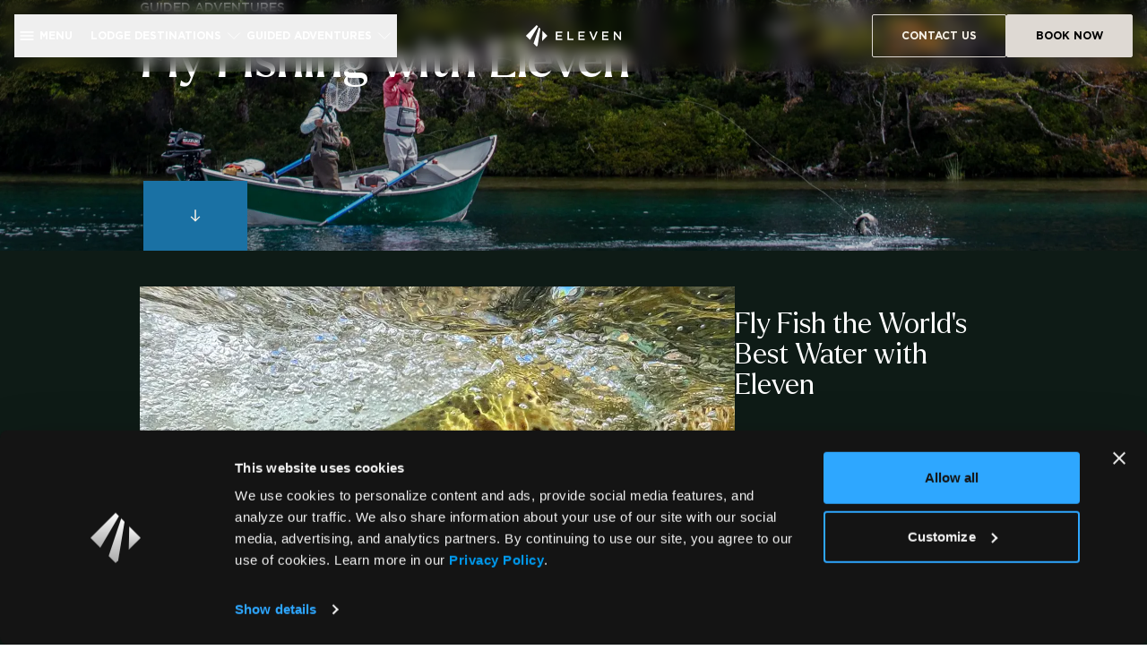

--- FILE ---
content_type: text/html; charset=utf-8
request_url: https://www.google.com/recaptcha/api2/anchor?ar=1&k=6LfOPiEqAAAAAIfuO1s78VtvLS8GqYKUZNF4VXOw&co=aHR0cHM6Ly9lbGV2ZW5leHBlcmllbmNlLmNvbTo0NDM.&hl=en&v=PoyoqOPhxBO7pBk68S4YbpHZ&size=invisible&anchor-ms=20000&execute-ms=30000&cb=kla9usjgncua
body_size: 48648
content:
<!DOCTYPE HTML><html dir="ltr" lang="en"><head><meta http-equiv="Content-Type" content="text/html; charset=UTF-8">
<meta http-equiv="X-UA-Compatible" content="IE=edge">
<title>reCAPTCHA</title>
<style type="text/css">
/* cyrillic-ext */
@font-face {
  font-family: 'Roboto';
  font-style: normal;
  font-weight: 400;
  font-stretch: 100%;
  src: url(//fonts.gstatic.com/s/roboto/v48/KFO7CnqEu92Fr1ME7kSn66aGLdTylUAMa3GUBHMdazTgWw.woff2) format('woff2');
  unicode-range: U+0460-052F, U+1C80-1C8A, U+20B4, U+2DE0-2DFF, U+A640-A69F, U+FE2E-FE2F;
}
/* cyrillic */
@font-face {
  font-family: 'Roboto';
  font-style: normal;
  font-weight: 400;
  font-stretch: 100%;
  src: url(//fonts.gstatic.com/s/roboto/v48/KFO7CnqEu92Fr1ME7kSn66aGLdTylUAMa3iUBHMdazTgWw.woff2) format('woff2');
  unicode-range: U+0301, U+0400-045F, U+0490-0491, U+04B0-04B1, U+2116;
}
/* greek-ext */
@font-face {
  font-family: 'Roboto';
  font-style: normal;
  font-weight: 400;
  font-stretch: 100%;
  src: url(//fonts.gstatic.com/s/roboto/v48/KFO7CnqEu92Fr1ME7kSn66aGLdTylUAMa3CUBHMdazTgWw.woff2) format('woff2');
  unicode-range: U+1F00-1FFF;
}
/* greek */
@font-face {
  font-family: 'Roboto';
  font-style: normal;
  font-weight: 400;
  font-stretch: 100%;
  src: url(//fonts.gstatic.com/s/roboto/v48/KFO7CnqEu92Fr1ME7kSn66aGLdTylUAMa3-UBHMdazTgWw.woff2) format('woff2');
  unicode-range: U+0370-0377, U+037A-037F, U+0384-038A, U+038C, U+038E-03A1, U+03A3-03FF;
}
/* math */
@font-face {
  font-family: 'Roboto';
  font-style: normal;
  font-weight: 400;
  font-stretch: 100%;
  src: url(//fonts.gstatic.com/s/roboto/v48/KFO7CnqEu92Fr1ME7kSn66aGLdTylUAMawCUBHMdazTgWw.woff2) format('woff2');
  unicode-range: U+0302-0303, U+0305, U+0307-0308, U+0310, U+0312, U+0315, U+031A, U+0326-0327, U+032C, U+032F-0330, U+0332-0333, U+0338, U+033A, U+0346, U+034D, U+0391-03A1, U+03A3-03A9, U+03B1-03C9, U+03D1, U+03D5-03D6, U+03F0-03F1, U+03F4-03F5, U+2016-2017, U+2034-2038, U+203C, U+2040, U+2043, U+2047, U+2050, U+2057, U+205F, U+2070-2071, U+2074-208E, U+2090-209C, U+20D0-20DC, U+20E1, U+20E5-20EF, U+2100-2112, U+2114-2115, U+2117-2121, U+2123-214F, U+2190, U+2192, U+2194-21AE, U+21B0-21E5, U+21F1-21F2, U+21F4-2211, U+2213-2214, U+2216-22FF, U+2308-230B, U+2310, U+2319, U+231C-2321, U+2336-237A, U+237C, U+2395, U+239B-23B7, U+23D0, U+23DC-23E1, U+2474-2475, U+25AF, U+25B3, U+25B7, U+25BD, U+25C1, U+25CA, U+25CC, U+25FB, U+266D-266F, U+27C0-27FF, U+2900-2AFF, U+2B0E-2B11, U+2B30-2B4C, U+2BFE, U+3030, U+FF5B, U+FF5D, U+1D400-1D7FF, U+1EE00-1EEFF;
}
/* symbols */
@font-face {
  font-family: 'Roboto';
  font-style: normal;
  font-weight: 400;
  font-stretch: 100%;
  src: url(//fonts.gstatic.com/s/roboto/v48/KFO7CnqEu92Fr1ME7kSn66aGLdTylUAMaxKUBHMdazTgWw.woff2) format('woff2');
  unicode-range: U+0001-000C, U+000E-001F, U+007F-009F, U+20DD-20E0, U+20E2-20E4, U+2150-218F, U+2190, U+2192, U+2194-2199, U+21AF, U+21E6-21F0, U+21F3, U+2218-2219, U+2299, U+22C4-22C6, U+2300-243F, U+2440-244A, U+2460-24FF, U+25A0-27BF, U+2800-28FF, U+2921-2922, U+2981, U+29BF, U+29EB, U+2B00-2BFF, U+4DC0-4DFF, U+FFF9-FFFB, U+10140-1018E, U+10190-1019C, U+101A0, U+101D0-101FD, U+102E0-102FB, U+10E60-10E7E, U+1D2C0-1D2D3, U+1D2E0-1D37F, U+1F000-1F0FF, U+1F100-1F1AD, U+1F1E6-1F1FF, U+1F30D-1F30F, U+1F315, U+1F31C, U+1F31E, U+1F320-1F32C, U+1F336, U+1F378, U+1F37D, U+1F382, U+1F393-1F39F, U+1F3A7-1F3A8, U+1F3AC-1F3AF, U+1F3C2, U+1F3C4-1F3C6, U+1F3CA-1F3CE, U+1F3D4-1F3E0, U+1F3ED, U+1F3F1-1F3F3, U+1F3F5-1F3F7, U+1F408, U+1F415, U+1F41F, U+1F426, U+1F43F, U+1F441-1F442, U+1F444, U+1F446-1F449, U+1F44C-1F44E, U+1F453, U+1F46A, U+1F47D, U+1F4A3, U+1F4B0, U+1F4B3, U+1F4B9, U+1F4BB, U+1F4BF, U+1F4C8-1F4CB, U+1F4D6, U+1F4DA, U+1F4DF, U+1F4E3-1F4E6, U+1F4EA-1F4ED, U+1F4F7, U+1F4F9-1F4FB, U+1F4FD-1F4FE, U+1F503, U+1F507-1F50B, U+1F50D, U+1F512-1F513, U+1F53E-1F54A, U+1F54F-1F5FA, U+1F610, U+1F650-1F67F, U+1F687, U+1F68D, U+1F691, U+1F694, U+1F698, U+1F6AD, U+1F6B2, U+1F6B9-1F6BA, U+1F6BC, U+1F6C6-1F6CF, U+1F6D3-1F6D7, U+1F6E0-1F6EA, U+1F6F0-1F6F3, U+1F6F7-1F6FC, U+1F700-1F7FF, U+1F800-1F80B, U+1F810-1F847, U+1F850-1F859, U+1F860-1F887, U+1F890-1F8AD, U+1F8B0-1F8BB, U+1F8C0-1F8C1, U+1F900-1F90B, U+1F93B, U+1F946, U+1F984, U+1F996, U+1F9E9, U+1FA00-1FA6F, U+1FA70-1FA7C, U+1FA80-1FA89, U+1FA8F-1FAC6, U+1FACE-1FADC, U+1FADF-1FAE9, U+1FAF0-1FAF8, U+1FB00-1FBFF;
}
/* vietnamese */
@font-face {
  font-family: 'Roboto';
  font-style: normal;
  font-weight: 400;
  font-stretch: 100%;
  src: url(//fonts.gstatic.com/s/roboto/v48/KFO7CnqEu92Fr1ME7kSn66aGLdTylUAMa3OUBHMdazTgWw.woff2) format('woff2');
  unicode-range: U+0102-0103, U+0110-0111, U+0128-0129, U+0168-0169, U+01A0-01A1, U+01AF-01B0, U+0300-0301, U+0303-0304, U+0308-0309, U+0323, U+0329, U+1EA0-1EF9, U+20AB;
}
/* latin-ext */
@font-face {
  font-family: 'Roboto';
  font-style: normal;
  font-weight: 400;
  font-stretch: 100%;
  src: url(//fonts.gstatic.com/s/roboto/v48/KFO7CnqEu92Fr1ME7kSn66aGLdTylUAMa3KUBHMdazTgWw.woff2) format('woff2');
  unicode-range: U+0100-02BA, U+02BD-02C5, U+02C7-02CC, U+02CE-02D7, U+02DD-02FF, U+0304, U+0308, U+0329, U+1D00-1DBF, U+1E00-1E9F, U+1EF2-1EFF, U+2020, U+20A0-20AB, U+20AD-20C0, U+2113, U+2C60-2C7F, U+A720-A7FF;
}
/* latin */
@font-face {
  font-family: 'Roboto';
  font-style: normal;
  font-weight: 400;
  font-stretch: 100%;
  src: url(//fonts.gstatic.com/s/roboto/v48/KFO7CnqEu92Fr1ME7kSn66aGLdTylUAMa3yUBHMdazQ.woff2) format('woff2');
  unicode-range: U+0000-00FF, U+0131, U+0152-0153, U+02BB-02BC, U+02C6, U+02DA, U+02DC, U+0304, U+0308, U+0329, U+2000-206F, U+20AC, U+2122, U+2191, U+2193, U+2212, U+2215, U+FEFF, U+FFFD;
}
/* cyrillic-ext */
@font-face {
  font-family: 'Roboto';
  font-style: normal;
  font-weight: 500;
  font-stretch: 100%;
  src: url(//fonts.gstatic.com/s/roboto/v48/KFO7CnqEu92Fr1ME7kSn66aGLdTylUAMa3GUBHMdazTgWw.woff2) format('woff2');
  unicode-range: U+0460-052F, U+1C80-1C8A, U+20B4, U+2DE0-2DFF, U+A640-A69F, U+FE2E-FE2F;
}
/* cyrillic */
@font-face {
  font-family: 'Roboto';
  font-style: normal;
  font-weight: 500;
  font-stretch: 100%;
  src: url(//fonts.gstatic.com/s/roboto/v48/KFO7CnqEu92Fr1ME7kSn66aGLdTylUAMa3iUBHMdazTgWw.woff2) format('woff2');
  unicode-range: U+0301, U+0400-045F, U+0490-0491, U+04B0-04B1, U+2116;
}
/* greek-ext */
@font-face {
  font-family: 'Roboto';
  font-style: normal;
  font-weight: 500;
  font-stretch: 100%;
  src: url(//fonts.gstatic.com/s/roboto/v48/KFO7CnqEu92Fr1ME7kSn66aGLdTylUAMa3CUBHMdazTgWw.woff2) format('woff2');
  unicode-range: U+1F00-1FFF;
}
/* greek */
@font-face {
  font-family: 'Roboto';
  font-style: normal;
  font-weight: 500;
  font-stretch: 100%;
  src: url(//fonts.gstatic.com/s/roboto/v48/KFO7CnqEu92Fr1ME7kSn66aGLdTylUAMa3-UBHMdazTgWw.woff2) format('woff2');
  unicode-range: U+0370-0377, U+037A-037F, U+0384-038A, U+038C, U+038E-03A1, U+03A3-03FF;
}
/* math */
@font-face {
  font-family: 'Roboto';
  font-style: normal;
  font-weight: 500;
  font-stretch: 100%;
  src: url(//fonts.gstatic.com/s/roboto/v48/KFO7CnqEu92Fr1ME7kSn66aGLdTylUAMawCUBHMdazTgWw.woff2) format('woff2');
  unicode-range: U+0302-0303, U+0305, U+0307-0308, U+0310, U+0312, U+0315, U+031A, U+0326-0327, U+032C, U+032F-0330, U+0332-0333, U+0338, U+033A, U+0346, U+034D, U+0391-03A1, U+03A3-03A9, U+03B1-03C9, U+03D1, U+03D5-03D6, U+03F0-03F1, U+03F4-03F5, U+2016-2017, U+2034-2038, U+203C, U+2040, U+2043, U+2047, U+2050, U+2057, U+205F, U+2070-2071, U+2074-208E, U+2090-209C, U+20D0-20DC, U+20E1, U+20E5-20EF, U+2100-2112, U+2114-2115, U+2117-2121, U+2123-214F, U+2190, U+2192, U+2194-21AE, U+21B0-21E5, U+21F1-21F2, U+21F4-2211, U+2213-2214, U+2216-22FF, U+2308-230B, U+2310, U+2319, U+231C-2321, U+2336-237A, U+237C, U+2395, U+239B-23B7, U+23D0, U+23DC-23E1, U+2474-2475, U+25AF, U+25B3, U+25B7, U+25BD, U+25C1, U+25CA, U+25CC, U+25FB, U+266D-266F, U+27C0-27FF, U+2900-2AFF, U+2B0E-2B11, U+2B30-2B4C, U+2BFE, U+3030, U+FF5B, U+FF5D, U+1D400-1D7FF, U+1EE00-1EEFF;
}
/* symbols */
@font-face {
  font-family: 'Roboto';
  font-style: normal;
  font-weight: 500;
  font-stretch: 100%;
  src: url(//fonts.gstatic.com/s/roboto/v48/KFO7CnqEu92Fr1ME7kSn66aGLdTylUAMaxKUBHMdazTgWw.woff2) format('woff2');
  unicode-range: U+0001-000C, U+000E-001F, U+007F-009F, U+20DD-20E0, U+20E2-20E4, U+2150-218F, U+2190, U+2192, U+2194-2199, U+21AF, U+21E6-21F0, U+21F3, U+2218-2219, U+2299, U+22C4-22C6, U+2300-243F, U+2440-244A, U+2460-24FF, U+25A0-27BF, U+2800-28FF, U+2921-2922, U+2981, U+29BF, U+29EB, U+2B00-2BFF, U+4DC0-4DFF, U+FFF9-FFFB, U+10140-1018E, U+10190-1019C, U+101A0, U+101D0-101FD, U+102E0-102FB, U+10E60-10E7E, U+1D2C0-1D2D3, U+1D2E0-1D37F, U+1F000-1F0FF, U+1F100-1F1AD, U+1F1E6-1F1FF, U+1F30D-1F30F, U+1F315, U+1F31C, U+1F31E, U+1F320-1F32C, U+1F336, U+1F378, U+1F37D, U+1F382, U+1F393-1F39F, U+1F3A7-1F3A8, U+1F3AC-1F3AF, U+1F3C2, U+1F3C4-1F3C6, U+1F3CA-1F3CE, U+1F3D4-1F3E0, U+1F3ED, U+1F3F1-1F3F3, U+1F3F5-1F3F7, U+1F408, U+1F415, U+1F41F, U+1F426, U+1F43F, U+1F441-1F442, U+1F444, U+1F446-1F449, U+1F44C-1F44E, U+1F453, U+1F46A, U+1F47D, U+1F4A3, U+1F4B0, U+1F4B3, U+1F4B9, U+1F4BB, U+1F4BF, U+1F4C8-1F4CB, U+1F4D6, U+1F4DA, U+1F4DF, U+1F4E3-1F4E6, U+1F4EA-1F4ED, U+1F4F7, U+1F4F9-1F4FB, U+1F4FD-1F4FE, U+1F503, U+1F507-1F50B, U+1F50D, U+1F512-1F513, U+1F53E-1F54A, U+1F54F-1F5FA, U+1F610, U+1F650-1F67F, U+1F687, U+1F68D, U+1F691, U+1F694, U+1F698, U+1F6AD, U+1F6B2, U+1F6B9-1F6BA, U+1F6BC, U+1F6C6-1F6CF, U+1F6D3-1F6D7, U+1F6E0-1F6EA, U+1F6F0-1F6F3, U+1F6F7-1F6FC, U+1F700-1F7FF, U+1F800-1F80B, U+1F810-1F847, U+1F850-1F859, U+1F860-1F887, U+1F890-1F8AD, U+1F8B0-1F8BB, U+1F8C0-1F8C1, U+1F900-1F90B, U+1F93B, U+1F946, U+1F984, U+1F996, U+1F9E9, U+1FA00-1FA6F, U+1FA70-1FA7C, U+1FA80-1FA89, U+1FA8F-1FAC6, U+1FACE-1FADC, U+1FADF-1FAE9, U+1FAF0-1FAF8, U+1FB00-1FBFF;
}
/* vietnamese */
@font-face {
  font-family: 'Roboto';
  font-style: normal;
  font-weight: 500;
  font-stretch: 100%;
  src: url(//fonts.gstatic.com/s/roboto/v48/KFO7CnqEu92Fr1ME7kSn66aGLdTylUAMa3OUBHMdazTgWw.woff2) format('woff2');
  unicode-range: U+0102-0103, U+0110-0111, U+0128-0129, U+0168-0169, U+01A0-01A1, U+01AF-01B0, U+0300-0301, U+0303-0304, U+0308-0309, U+0323, U+0329, U+1EA0-1EF9, U+20AB;
}
/* latin-ext */
@font-face {
  font-family: 'Roboto';
  font-style: normal;
  font-weight: 500;
  font-stretch: 100%;
  src: url(//fonts.gstatic.com/s/roboto/v48/KFO7CnqEu92Fr1ME7kSn66aGLdTylUAMa3KUBHMdazTgWw.woff2) format('woff2');
  unicode-range: U+0100-02BA, U+02BD-02C5, U+02C7-02CC, U+02CE-02D7, U+02DD-02FF, U+0304, U+0308, U+0329, U+1D00-1DBF, U+1E00-1E9F, U+1EF2-1EFF, U+2020, U+20A0-20AB, U+20AD-20C0, U+2113, U+2C60-2C7F, U+A720-A7FF;
}
/* latin */
@font-face {
  font-family: 'Roboto';
  font-style: normal;
  font-weight: 500;
  font-stretch: 100%;
  src: url(//fonts.gstatic.com/s/roboto/v48/KFO7CnqEu92Fr1ME7kSn66aGLdTylUAMa3yUBHMdazQ.woff2) format('woff2');
  unicode-range: U+0000-00FF, U+0131, U+0152-0153, U+02BB-02BC, U+02C6, U+02DA, U+02DC, U+0304, U+0308, U+0329, U+2000-206F, U+20AC, U+2122, U+2191, U+2193, U+2212, U+2215, U+FEFF, U+FFFD;
}
/* cyrillic-ext */
@font-face {
  font-family: 'Roboto';
  font-style: normal;
  font-weight: 900;
  font-stretch: 100%;
  src: url(//fonts.gstatic.com/s/roboto/v48/KFO7CnqEu92Fr1ME7kSn66aGLdTylUAMa3GUBHMdazTgWw.woff2) format('woff2');
  unicode-range: U+0460-052F, U+1C80-1C8A, U+20B4, U+2DE0-2DFF, U+A640-A69F, U+FE2E-FE2F;
}
/* cyrillic */
@font-face {
  font-family: 'Roboto';
  font-style: normal;
  font-weight: 900;
  font-stretch: 100%;
  src: url(//fonts.gstatic.com/s/roboto/v48/KFO7CnqEu92Fr1ME7kSn66aGLdTylUAMa3iUBHMdazTgWw.woff2) format('woff2');
  unicode-range: U+0301, U+0400-045F, U+0490-0491, U+04B0-04B1, U+2116;
}
/* greek-ext */
@font-face {
  font-family: 'Roboto';
  font-style: normal;
  font-weight: 900;
  font-stretch: 100%;
  src: url(//fonts.gstatic.com/s/roboto/v48/KFO7CnqEu92Fr1ME7kSn66aGLdTylUAMa3CUBHMdazTgWw.woff2) format('woff2');
  unicode-range: U+1F00-1FFF;
}
/* greek */
@font-face {
  font-family: 'Roboto';
  font-style: normal;
  font-weight: 900;
  font-stretch: 100%;
  src: url(//fonts.gstatic.com/s/roboto/v48/KFO7CnqEu92Fr1ME7kSn66aGLdTylUAMa3-UBHMdazTgWw.woff2) format('woff2');
  unicode-range: U+0370-0377, U+037A-037F, U+0384-038A, U+038C, U+038E-03A1, U+03A3-03FF;
}
/* math */
@font-face {
  font-family: 'Roboto';
  font-style: normal;
  font-weight: 900;
  font-stretch: 100%;
  src: url(//fonts.gstatic.com/s/roboto/v48/KFO7CnqEu92Fr1ME7kSn66aGLdTylUAMawCUBHMdazTgWw.woff2) format('woff2');
  unicode-range: U+0302-0303, U+0305, U+0307-0308, U+0310, U+0312, U+0315, U+031A, U+0326-0327, U+032C, U+032F-0330, U+0332-0333, U+0338, U+033A, U+0346, U+034D, U+0391-03A1, U+03A3-03A9, U+03B1-03C9, U+03D1, U+03D5-03D6, U+03F0-03F1, U+03F4-03F5, U+2016-2017, U+2034-2038, U+203C, U+2040, U+2043, U+2047, U+2050, U+2057, U+205F, U+2070-2071, U+2074-208E, U+2090-209C, U+20D0-20DC, U+20E1, U+20E5-20EF, U+2100-2112, U+2114-2115, U+2117-2121, U+2123-214F, U+2190, U+2192, U+2194-21AE, U+21B0-21E5, U+21F1-21F2, U+21F4-2211, U+2213-2214, U+2216-22FF, U+2308-230B, U+2310, U+2319, U+231C-2321, U+2336-237A, U+237C, U+2395, U+239B-23B7, U+23D0, U+23DC-23E1, U+2474-2475, U+25AF, U+25B3, U+25B7, U+25BD, U+25C1, U+25CA, U+25CC, U+25FB, U+266D-266F, U+27C0-27FF, U+2900-2AFF, U+2B0E-2B11, U+2B30-2B4C, U+2BFE, U+3030, U+FF5B, U+FF5D, U+1D400-1D7FF, U+1EE00-1EEFF;
}
/* symbols */
@font-face {
  font-family: 'Roboto';
  font-style: normal;
  font-weight: 900;
  font-stretch: 100%;
  src: url(//fonts.gstatic.com/s/roboto/v48/KFO7CnqEu92Fr1ME7kSn66aGLdTylUAMaxKUBHMdazTgWw.woff2) format('woff2');
  unicode-range: U+0001-000C, U+000E-001F, U+007F-009F, U+20DD-20E0, U+20E2-20E4, U+2150-218F, U+2190, U+2192, U+2194-2199, U+21AF, U+21E6-21F0, U+21F3, U+2218-2219, U+2299, U+22C4-22C6, U+2300-243F, U+2440-244A, U+2460-24FF, U+25A0-27BF, U+2800-28FF, U+2921-2922, U+2981, U+29BF, U+29EB, U+2B00-2BFF, U+4DC0-4DFF, U+FFF9-FFFB, U+10140-1018E, U+10190-1019C, U+101A0, U+101D0-101FD, U+102E0-102FB, U+10E60-10E7E, U+1D2C0-1D2D3, U+1D2E0-1D37F, U+1F000-1F0FF, U+1F100-1F1AD, U+1F1E6-1F1FF, U+1F30D-1F30F, U+1F315, U+1F31C, U+1F31E, U+1F320-1F32C, U+1F336, U+1F378, U+1F37D, U+1F382, U+1F393-1F39F, U+1F3A7-1F3A8, U+1F3AC-1F3AF, U+1F3C2, U+1F3C4-1F3C6, U+1F3CA-1F3CE, U+1F3D4-1F3E0, U+1F3ED, U+1F3F1-1F3F3, U+1F3F5-1F3F7, U+1F408, U+1F415, U+1F41F, U+1F426, U+1F43F, U+1F441-1F442, U+1F444, U+1F446-1F449, U+1F44C-1F44E, U+1F453, U+1F46A, U+1F47D, U+1F4A3, U+1F4B0, U+1F4B3, U+1F4B9, U+1F4BB, U+1F4BF, U+1F4C8-1F4CB, U+1F4D6, U+1F4DA, U+1F4DF, U+1F4E3-1F4E6, U+1F4EA-1F4ED, U+1F4F7, U+1F4F9-1F4FB, U+1F4FD-1F4FE, U+1F503, U+1F507-1F50B, U+1F50D, U+1F512-1F513, U+1F53E-1F54A, U+1F54F-1F5FA, U+1F610, U+1F650-1F67F, U+1F687, U+1F68D, U+1F691, U+1F694, U+1F698, U+1F6AD, U+1F6B2, U+1F6B9-1F6BA, U+1F6BC, U+1F6C6-1F6CF, U+1F6D3-1F6D7, U+1F6E0-1F6EA, U+1F6F0-1F6F3, U+1F6F7-1F6FC, U+1F700-1F7FF, U+1F800-1F80B, U+1F810-1F847, U+1F850-1F859, U+1F860-1F887, U+1F890-1F8AD, U+1F8B0-1F8BB, U+1F8C0-1F8C1, U+1F900-1F90B, U+1F93B, U+1F946, U+1F984, U+1F996, U+1F9E9, U+1FA00-1FA6F, U+1FA70-1FA7C, U+1FA80-1FA89, U+1FA8F-1FAC6, U+1FACE-1FADC, U+1FADF-1FAE9, U+1FAF0-1FAF8, U+1FB00-1FBFF;
}
/* vietnamese */
@font-face {
  font-family: 'Roboto';
  font-style: normal;
  font-weight: 900;
  font-stretch: 100%;
  src: url(//fonts.gstatic.com/s/roboto/v48/KFO7CnqEu92Fr1ME7kSn66aGLdTylUAMa3OUBHMdazTgWw.woff2) format('woff2');
  unicode-range: U+0102-0103, U+0110-0111, U+0128-0129, U+0168-0169, U+01A0-01A1, U+01AF-01B0, U+0300-0301, U+0303-0304, U+0308-0309, U+0323, U+0329, U+1EA0-1EF9, U+20AB;
}
/* latin-ext */
@font-face {
  font-family: 'Roboto';
  font-style: normal;
  font-weight: 900;
  font-stretch: 100%;
  src: url(//fonts.gstatic.com/s/roboto/v48/KFO7CnqEu92Fr1ME7kSn66aGLdTylUAMa3KUBHMdazTgWw.woff2) format('woff2');
  unicode-range: U+0100-02BA, U+02BD-02C5, U+02C7-02CC, U+02CE-02D7, U+02DD-02FF, U+0304, U+0308, U+0329, U+1D00-1DBF, U+1E00-1E9F, U+1EF2-1EFF, U+2020, U+20A0-20AB, U+20AD-20C0, U+2113, U+2C60-2C7F, U+A720-A7FF;
}
/* latin */
@font-face {
  font-family: 'Roboto';
  font-style: normal;
  font-weight: 900;
  font-stretch: 100%;
  src: url(//fonts.gstatic.com/s/roboto/v48/KFO7CnqEu92Fr1ME7kSn66aGLdTylUAMa3yUBHMdazQ.woff2) format('woff2');
  unicode-range: U+0000-00FF, U+0131, U+0152-0153, U+02BB-02BC, U+02C6, U+02DA, U+02DC, U+0304, U+0308, U+0329, U+2000-206F, U+20AC, U+2122, U+2191, U+2193, U+2212, U+2215, U+FEFF, U+FFFD;
}

</style>
<link rel="stylesheet" type="text/css" href="https://www.gstatic.com/recaptcha/releases/PoyoqOPhxBO7pBk68S4YbpHZ/styles__ltr.css">
<script nonce="DetkUAIdizoIcbv4RURHcg" type="text/javascript">window['__recaptcha_api'] = 'https://www.google.com/recaptcha/api2/';</script>
<script type="text/javascript" src="https://www.gstatic.com/recaptcha/releases/PoyoqOPhxBO7pBk68S4YbpHZ/recaptcha__en.js" nonce="DetkUAIdizoIcbv4RURHcg">
      
    </script></head>
<body><div id="rc-anchor-alert" class="rc-anchor-alert"></div>
<input type="hidden" id="recaptcha-token" value="[base64]">
<script type="text/javascript" nonce="DetkUAIdizoIcbv4RURHcg">
      recaptcha.anchor.Main.init("[\x22ainput\x22,[\x22bgdata\x22,\x22\x22,\[base64]/[base64]/bmV3IFpbdF0obVswXSk6Sz09Mj9uZXcgWlt0XShtWzBdLG1bMV0pOks9PTM/bmV3IFpbdF0obVswXSxtWzFdLG1bMl0pOks9PTQ/[base64]/[base64]/[base64]/[base64]/[base64]/[base64]/[base64]/[base64]/[base64]/[base64]/[base64]/[base64]/[base64]/[base64]\\u003d\\u003d\x22,\[base64]\\u003d\x22,\x22ajTCkMOBwo3DrEXDnsKBwrJEw7rDq8OOKcKCw4c6w5PDucO6UsKrAcKhw6/[base64]/[base64]/DtiEtw5Ykw5hXwqnCkjckw54Owox3w6TCjsKuwrtdGwB0IH0dL2TCt0TCsMOEwqBZw7BVBcO1wpd/[base64]/Cgm1sfgRAw6IVF3rClcK+wptKwpcrwpHDs8KXw6kvwppjworDtsKOw5zCnlXDs8KdTDFlDE1xwoZ4wpB2U8Ouw57DklU5KAzDlsKvwoJdwrwRRsKsw6tLfW7Ckzltwp0jwq/CpjHDlhw3w53Dr0/CnSHCqcOWw7o+OTkCw61tB8KgYcKJw6DCsF7CsyvCgy/DnsO6w73DgcKaXMOtFcO/w6lEwo0WKUJXa8OLK8OHwpstU05sOnw/asKOJWl0aCbDh8KDwrAKwo4KOhfDvMOKQcOZFMKpw4fDgcKPHBpSw7TCuwRswo1PM8KsTsKgwrvCtmPCv8OXZ8K6wqFmdx/Ds8OLw7Z/[base64]/P2XCmRgDXGzCng3CvMKPwqPDh8OQw7dxd23DvcKAw5PDnVETw7g2KcK4w5XDvTXCrRFoF8OSw4QRPgsIWcOdIcK3KxzDvVTCpzY0w7bCsiBAw7fDvChLw7HDtjkfUzYZLzjDlsOKKRNaWMKyUjIawqNcJwY2RWt4G3tmw5/[base64]/Ctyhpw6hDJn8hfm/Cs2LCvcK+w4nDrcOJJwnDlMO1w6nDpMK2LgNBMgPCl8OXb0TCrAtMwop/w4YCHFHDvcKdw4hYBTA6OMK6woNiNMOtwpl/KzQmXiDDgAQaecKww7Z6wozChCTDu8OjwoE6f8K+PyVVA1t/wq7DvsOQBcKow6nDpWNeVG7ChEkxwp9yw7fCqmFFcCdjwp3CjxQfeyNhDsOlQMOqw58kw5LDtiTDpHplwrXDgSkLwo/Cmh04NMOIwrN2w5/DnMOSw6TCgcKVccOWw6PDiT0jw4NQw4xAPsKbEsK8wqEzaMOjwoAiwogxTMONw7AIRzXDtcO+wpUjw5AWQsK7LcO4w6zCj8O+aTNhfg/CnR/CuizDtsOgUMOFwo3DrMO9OCtcLTvCnlkDUhQjNMK0w5JrwoQXSjBDEsOCw5wgBsORw4xHXMK1woN6w5HCgHzCpVt6SMKRwqbCkcOjw4bDhcOgw77CssKFw7vChcKWw6IQw5BFIsOlQMKyw6Ztw4zCvCdXAXI7AMOSNBZ3S8KcNQ3DizZPR30Uwq/Cp8Omw4bCiMKtQMO4XMKpX0Zuw6BUwpLCq3ASb8KgU3fDu1jCqcKEAkPCicKgBcOXUSFJHsO+C8OpFEDDgRdbwrsbwpwDbsOGw7HCs8K2wq7CgcO/[base64]/DucOQNBjCjsO9esKYJ8O+wpnDox9FwqfCt3QEKwHDncOgf0hDSzp5wrFzw7ZYKcOVVsKWewEGMzfDmsKjUCwHwrkkw7psP8OvXnEjwr/DlQ52w5PCpUxSwpnCusKtQSlkfUIwBS83wqzDq8K5wrhow7bDuXnDg8K+FMKGLl/Ds8OafcKcwrbCmh7CicO6SMKxUE/[base64]/GlsKIQkKw5pETw/CqHB1AyBhH8OYAC3DjMOfw4LDmAQYU8OIDRfCiyLDssKJJkBBwpZNHV/[base64]/CpsO9w7zCh07DknBZPnTDucONa8OKw41ZRsKPw5XDr8OgE8K3WMOzw6oqw6Rsw6dFw7zDpG7DlVJLSsOSw608w7dPGldiwpguwonDmMKjw4vDvx55bsKgw7jCq3Fhwr/DkcOUCMOxYnnCgy/DqinCisK4VU3DkMOubcO5w6hAUgEqT1TDksO4RzDCi142OxBnJFTCt1LDvMK1B8O2JsKWZU/DvSvCrGfDrEoewpstRMO7VcOUwrzDjnQkUHrCj8KdKyd1w4txwrgEw7oiBAIWwrIqalnDoRnCl253w4nDosKWw4Few4HDgMOSXFgMVsKBTsO2wplGb8KmwodBKS9nw5/[base64]/w4F9w5fCnDbCrMKZaUPCnjHDul/Do8KGw7R2bcKrwp7DtcO8G8O7w4/[base64]/J8KTwqvCjH/CjMO0LsOkw67Crh7Dl8OUwps3wrMzw7pTFMK+My7Dh8O3w73Di8Orw6kEwrMMIx/Cj1NEXMOFw4/CtXvDnsOkLsO6T8Ktw4dkw6/DvSDDjXB6eMKwTMKeBRRCAMK8IsOzwpQ5acOIHE/CkcKGwonDicONbUXCuRIsbcKLdlLDrsOWwpQyw75pfhELQcOnI8Ktw7rDuMOtw4PCsMKnw7TCiSXCtsK0wroEQyTCgk3DosKgWMOSwr/DgHBcwrbDtD4SwqXDrnvDrhF8YsOowooMw4x2w4DCn8OXw4zCpHxWLyXDisOOS1xkVsKuw4UZSEPCusOPwqDCrDFRw6s/PncVwpJaw4/DucKOwqkGwqLCqsOBwolFwp8Rw4dHCmHDpAttJgdMw40vakxdH8KpwpvDmwhPRl4VwoHDosKJCjsMHQUlwprDm8Oew7HCl8Orw7Mtw4bDqsKawo4SesObw6/DvMK1w7XCqw9/[base64]/wpR4w7HDrcOow7IibxjCpiA9woIbw7PDvMOswr0NZUZ0wohJw5zDoQ/CuMOAwq0iwppYwrMqRsKBwr3CkVRMwodgMX8NwpvDrHTCh1Vvw6s7wonCnxnCjUXDkcOww60GIMOEw4TDqggxP8KDw4wyw5M2YcKTT8OxwqRVLWAZwoQdw4EnNHJUw60jw7RLwrgRw5ImIjkkGA1UwoZcJFVmK8O1T0/Dh3J7LG1nw7lvTcKzU13DlFPDkFxpeEfChMKfwoleMl7Cr37DrVXDt8OhOMODVMOAwo56CMK3f8KIw7ALwpTDky9EwpJeBcKewr7CgsOFa8OHJsOySkzCt8KTdMOmw5Z6w5sOZGo9JsOpwqjDu1XDnFrDvXDDqMO5wq9PwoxxwqHCi3gxLF9JwrxtNi/CsSs9TxvCrRfCrS5hVgUjKHrCl8Ocf8OlWMOrw4HCshXClsKJFMOawr1UesO8Hn3Cl8KIAE5HHcOLXUnDi8O1WT/DlMKewq7DuMKgB8KtasOYSVtEQC/DncKAECbCrcK5w4rCr8OtUgjCmyIdI8KBE27CpcKzw4Y1IcKNw4BiFsOFMsKxw7TCvsKQwr/Cr8OZw6hyccKawoACLyYCwrzCqsO/ED5FeCMwwpEnwpBtY8OMVMK6w5E5CcOLwrQ/[base64]/DoG8sL8OFwpdnwp88wq1/[base64]/DtcK1Hk12w5DDscOGw4HCpifCt8KedsOXw4Zgwp8YWRBcT8Ktw6DDtcOYwpnCmcKOO8OeSD3DjQBEw6HCj8OMDMKEwqkwwolWNMOnw5xcZWvCtcOTwq9EEcK0ECTCtsOhfAoWWEkza2DCi0N+AUbDtMOCDU5zP8OSVcKrwqHCo2zDscOXw6oYw5vDhCPCrcKyDE/[base64]/IH1LdjbCscKUB8KMwpLDq8OkZMKZw4snaMOPcmfCqAfDusKkE8Ojw53CvcObwrdGSnovw7pxYCvDjcOlwr5jCXfCv0rClMKOw5xHZipYw7jChQ95wrFlBHLDmcO1w6DDg3VHw5w5wrrCrTfDsF9Ww7LDmQLDjMKYw74/ccKWwr/[base64]/[base64]/[base64]/wrHCnMObCwd9HMOJL8OhawJUV0nDtzJ+wqU7bwvDpcKeH8OOf8KlwqVbwpLCuD4Cw7rCkcOjO8OuLi/Cq8KFwrsjLhPDlsK/GDFhwpJVcMOZw5tgw5bDnj7DlAHCqjvDkMObEcKDwrjCsiHDkMKMwrnDv3l5O8K2O8Knw4vDsVXDs8KpRcKtw5/[base64]/[base64]/wrN8woDCiMOPw5AXwpXCqMKzw5DCjAZXGMOpc8O5emrDgEUnw6fCmXgHw4bDqituwr5cw4TCmx/DqEhaEMKwwqRyacKrKsKBQ8KuwrINwofCgwzCocKaCkI2ADDDvkTCsCZ5wqtnQcOiFHpeN8O8wqjCnWdfwrtgwo/CnwYQw7XDs2YeQRzCh8OnwpE0RMOow7HChcOAwq18KlTCtjg4NUkoWMOSLm9YcgrDt8ONFQ1Ibg9BwoTCnsKswpzCtsK0InYRI8KPwokvwrQdwoPDt8KMNzLCpA5cZcOvZgjCk8K+KCbDoMOwEMOuw5Nowr7ChRvDpmLDhBTChCfDgF/DtMK5bT02w54pw4sOIMOFScKAGzMLPRLCng/DuRbDkynDn2bDjsKhwrJRwqTDv8KwEkrDvy/ClMKZACXCq0fDusKRw5kTMMKxAVI1w7/Cv3rDsTDDg8KsCMOZwpLCoxoHQWTCqC7DhGXDkREkZ3TCscOxwocNw6jDgMKycT/[base64]/FMKbw4hjasKrw5www6pxYsK6wrMjHyMyw7tGSsKvw49Cwr/Dv8KDckDDjsKmfAkdw6QEw49JewfCksORbVvDnSRLJRwWJQoaw5QxTxjCp07DrMK3VXVaMMK4YcKEwr9HBw7DpGzDt3cpwrA8RV3DnsONwoLDjTHDlcKLZMOhw7QAMBB9DznDqBZnwr/DnsO0BBTDvsKjAjdUJsKaw5XDr8Kjw7vClgrDssOLA2LDm8KRw44LwonCuD/CpsOFFcOLw4A0NUxEw5bCk01XMAfCihhmbg4pwr0cw6PCm8KAwrYwC2UmCjk/wrDDtUHCqFQ/NcKILAvDhsOqMTfDpBjDtcK9fgJfVcKCw4LChmo3w7HClMOxb8OVw7TCscOMwqB2w4LDscOxRHbDoRlvwrvDvMKYw5ZHJl/DksOgfMOEw7s5N8KPw6PCpcO6wp3CmcOhGcKYwqrDrsKZMSIVTFFQJjdQwqY8SQNyH382LcKIM8OfGVnDiMOeFDE+w7jDvinCvsK2A8OyAcO6wpDCtGUuEAF2wotSNsKwwo4gPcO1w4rDin/CvjdFw6nDr2ZDw5trKGFuw6PCt8OVM03Dm8KLHcOjRsK9XcOOw6PCq1jDqMKVPcOMEkDDpR7CisOBw7DCiRM1TMKSwpcoM3xtIkXDtE1ibMO/w6QFwodeMBPClGrCgDEjwr0bwojDgsKJw5/CvMO5e3gAwpIVVcOHVEpPViLCmEUcaFNZw48RXVQSXkpjS2BkPDUZw5kUJmHCjcOFR8OxwpzDsQ3DpcOpE8O/ZEx4wpbDhsOEaTM0wpQ7QcKgw6nCsS3Dl8KBdATCrMK2w7/DrcKjwoU/wofCjsOZU2kzw5HClXbCg1/CqGYtY2scHFgYwozCp8OHwp4Xw5LCgcKxR3PDg8K/GzfCj2/[base64]/CqA1kwrTDl8OwwqV0w5Yrw4wlHF8vw6rClsKWQybClMO/fCPDlx7Dr8OUOVNdwpgFwpVhw7Bkw5LDgjg2w5IYCcOZw6kowp/DpgJ8bcOxwqDCocOAAMO0UChsdH47azfCtsObHsKqHsOow4VySMOMWMKoYcOdFsOQwoLClSbCnBBuWFvCmcKiCm3DpsO3w7jDn8OCVBrCncOVNn4BaG/Dg3QbwonCvcKzWMKAVMODw6vDlAHChXUBw6bDuMOoEzXDunwFVQDDj082FSBreHLClUpjwpscwqVYaBd8wqlqFsKcdsKWIcO6wrDCscKjwo/[base64]/CssOQFzvCpcK6RRHCtwAGw7QST8KARsONFcKwwpcvw5PCqHl0w4spw7QDw5gwwrFtWsKkIGZVwqA9wrlUDHTCscOow7DDnVcCw6ZSbcO0w5HDl8KqXChCw4DCqUrClx/DkcK0aTw4wrfDvVAbwrnCm14LHHzDjcOkw5kNwpXCrMKOwr8nw5ZHC8ObwojDiVXCmsKnw7nCu8KswoMYw5YEQWLDrwdWw5Nrw48wFw7Cmi80XMKvSw4uRiXDgsKpw6HCumfCv8KPw71fEcK1CMKswpQ9w6/[base64]/dDjDgG3CvksjTMONw57Cg8KkKB55wrw7w7/[base64]/w692SEzDk8K0esOXWR/DtHbCocK5w6fCvFdfwrgTwp5cw4DDoRPCqcKTNxY7wqA0wpTDm8KUworCvsOjwrxSwojDicKew4XDqsOywoXDnjTCoUVjCB4Gwq3DocOlw7I5T0FPWxjDhjorO8Ktw7wdw5vDm8Obw7rDp8Oywr8Gw4kdBcOHwqQww7JoAMOCwqnCgl/[base64]/[base64]/DpsOuWTTDh8O1UsOqwqTCsMK6ccKuLxNYXC3CqsO2QMKibn9Ww5DCnwYYI8KrOiBgwq7DqsOjY0TCh8K9w7RqZ8KSdcK0w5Jtw6tsc8KYwpo/IhwbdBtIM1nDlsKYUcKaE3HCqcK1IMKmG2QPw4bDu8O/[base64]/[base64]/IsKjw4Zuw6rCuwU+wqDDqXh3a8OGw5t6w4Vtw6l8G8KzbcKYDsOvX8Onwqw+woFww4cGB8KmDsK5W8KSw7PCt8KqwrXDhjJvwr3Drms+LMO+d8K/OMKUdMOIVjIoUcKSw5XDscK9w4jChMOHaWtwXsKlcUR5wpXDlsKuwq/CgsKNQ8O3NARaYAkwb09GVMKEZMKHwoLCusKmwoQUw7LCmMOJw51mPMOdMcOBfMKPw74cw63CssK0wrLDgsOqwpwTG0jDuU7Ci8OGClzCucOjwo7CkhnDoETCuMKFwrl/O8OffsOxwp3Cqy3DoTBJw5/Dn8K3bcKjw4PDosO9w7JhFsOZwojDp8OAB8KSwoN2SMKvcjnDocKPw6HCojM3w5XDr8KHZmrDvVXCosKGw4lIw6c9PMKhw5J6PsORfQzCmsKPShLCvELCmB5FRMObc1fDoXnChQzCkVrCt3nCoWQgCcKjRMKHwo/DpMOwwpzDnifDrlbCrmDCkMKjw6EhMgjDpRDCqTnCkcKSP8OYw6VnwoUHQcKjdzIsw61JQwUOwq3Cn8OKVsKnIjfDiDvChMO2wrfCvQhCwqTDs2zDqn8pABPDmmg7XyDDtsOuL8OQw4QLw58Sw78bdjRfC23CssKRw7LDpGVdw6fDszzDmRbDtMKtw5cPGUIvQ8OPwp/DkcKQYsOlw5NPwpExw7tFTcKuwqg5w4ArwotdH8OuFTopWcKgw58two7DrMOSwpo1w4jDlz7DsxzCocKSEVF8OcOLRMKYBRY9w5R2wpdRw748wrg0w73ChW7CmsKII8KAw7QYw43DpsKycsKEw5bDkwsieQ/DnDnCtsKYAsKdPMOZIgdJw6Y3w63DoRovwprDuF5rScOabWvCscOhKcOPQGlLCcKbwoMaw6J5w5/[base64]/[base64]/DjX1XD8KIwoUtw7cqJXHChUV8V3snNCbCrXdnPj/DlwzCjV4Gw6PDrG1Zw7TDr8KXT1FVwqHCmsKaw7Rjw4lhw5BYUcO7wqLChWjDrkPCoGNtwrHDn3zDq8KBwpwIwo0pQMKawpLCvcODw4ppw79aw7rDsC3DgRBuHR/CqcOnw6fCnsKjB8OOw4HDrFjDhsKpTcKFGXEBwpHCqsOUN3wsdsKHfTYewqw7wqQbwpEmVcO6NmnCrsK/[base64]/[base64]/NMKeVFzDiSkhwpctAsKOwrPCocKVwrEtw4BQHmPDqiPCiiXCvkvDhBsVwqUGAzkGFXpkwo8OVsKKw4/Dl0PCo8OsHWrDnXfCoAzChVZVbEUYYD0qw4heN8K/a8OLwp1eeFPCrsOZw6fDpQrCqcOOYRlOFCfCu8OMwrg6w4JtwozCt0YQVMK0QsOFWTPCtykSwpTCjMKtwpQJw6gZY8KSw7gaw408w4RGEsKXw73Cu8KsOMOsVm/ChDM5wqzDhALCssKVw4MsQ8KKw7zCn1ISEEDCsiFEDxTCnHZrw4XCisO+w7Jrbi4aHcOhwo/DicORTsKFw4BIwowRS8O3woYnQ8KrLmIxLiprwqrCrsO3woHCu8OlLTJ/[base64]/[base64]/[base64]/Dpz7DosOpRsOCET/CnMOWUTDCuMKZw5ZUwojCp8OCwpwMPwfCr8KIQhVmw4fCtSJCw4DDjzB7cn0Gw7dJwq5kdcOnCVnCmEzDucOVwrzCgCNNw5DDqcKMw6LCvMO1fMOdBW/CicK6wqTCgcOgw7YawrvCjgcCKH8owo3CvsKeMj4SLsKLw4JeXkHCpsOOOmDCqh96woECw5RWw6J3SxFrw5jCtcKcQB/[base64]/[base64]/Dj8OJRW5fw4dvwr1qXsKBEnvClUjDq8KxfFlpH0/CkMK+fj3CgHoew4E+w4wwDjQbbkzCu8KhZFnCs8KgecKpZ8OZwp5Ma8KiQV87w6XCtHfDnCQsw7lVaRpSw5FLwr3Cuw7Dphw6Bmlmw77Dg8Kjwr84w50aNcKmwpopwrXDjsONw7nDskvDh8OWw7XCt0owHxfCiMOxw5Foc8Ozw59jw6zCnipGwrVYTlk/JcOFwrYLwq/[base64]/EHV5wqpQRwV8w6DDiEbCsVceQcOTFX3DpC/[base64]/Co8OQHGDCgMOhQ8KEwrN6YGHCp8Kgwq7DscOvVsKJw40zw7xdDiM+NwdLw4zDocOgW1lfM8Kvw4jCvMO8woA4wp/DuA5FB8Kaw6RxISrCusKMw4HDpkjCpTfDucKHw6lZchdswppcw6HCjsKawpNCwqrDqDh/w4/Ci8KLOQREwp90wrQaw7IYw7wnCMKrwopXWG8mK3HCv1dFPlgkwrLDkkBlDmXDghfDlcKcA8OrbWvChXstM8KnwqjCpyIdw7PCmA3DocOqX8KbE2Zne8KiwqkywqM4N8O9c8K2YDPDn8OFF2MlwrHDhFJCF8OLw7DCtMOTw5fDpcKOw599w6U/wpt5w6Zsw7zClFtlwq11NA3CscOFf8OHwpdEw4zDizl5wqRGw4vDsX7Du2LDmMKawrd+fcOtGsOVNjDChsKsRsKYw59jwpvCnT1sw6w/[base64]/[base64]/w5A1wqfCr8KPwq4hwo1Tw7teTMKfw4BjQ8Kxw6piJWjDshtWJTbCtFPCtwo6w5TDjRDDj8OJw5PCnCMzRsKqUTAQccOhBsOnwqfDi8ORw64Ew73CksOBS1LCmGdEwozDlVJKccKkwr9CwrjCkQPCol1jXhIVw5/Dp8Oqw7dmw6Qkw7rDpMKQNSbCqMKew6Ymwp8HIMORYS7DpsO4wqfChsO+wozDhkYuw5XDgjs+wp4xdAbCr8KrATJZfgJiIMOMdMOeQ1pEFMOtw4rDh1Atwq1iNRTDrWZswr3CpDzDusObCDpiwqrDhFdDwpPCnCl9O1HCmxzCriDClsOsw7vDlsKOVCPDgS/DhsKbIW5qwojCiVMNw6g3E8K4GMOWaC4iwo9jdMK4Nkoew6oswr3CksK4KsO1fgbCpwnCmU7Cs3nDnsOKw7LDusObwrFBOMOXPxtaZlQQHwfCiUrCviHCiEDDknAfGMKrH8KRwrLDmDbDi0fDpMKsbx/DjsKhA8OEwo/DisKlX8O8HsKpw6U5GFwLw6vCjHzCkMKZw4/Ckj/ClnTDlyNow5nCrcKxwqAXY8Kow4fCrDPDvMO7GyrDk8OTwpAMWidfMcKiH299w5ZResKhwr7CrsKPcsKgw5rDtsOKwr7DgzYzwoJ5wpNcw6LCvMOCH0rCoATDuMKib2RPwo82wqUhLsKuWUQhwrnCisKbw7NLG1t+ecO6bcKYVMK/PzQVw7Rsw6t5SsO1YcOJF8KQT8KNwrsow5fChsKtw5XCk1oGZ8OPw7wGw4/CtcKewpBlwqpxEg9Vf8Oxw7EZw7YEWA/[base64]/b8KEw7vCt8K0FCVVNzXDq8OjVMKwLmULD2bDqsO4Nkt3NjgQwps0wpBbDcKLw5lfw7XDqn84NGPCtsKFw5wvwqYPFQgAw5fCtsKTD8K2bTrCvsOdw4jCrMKEw57Dq8K9wo/CoibDncK1wpsGwqzCkcOhGn/CtD1Id8Kjwo/[base64]/YMODwo3CoVhFKV7DmMKQDcOmBzAPw73CgxXCjUlZwodgw4HCg8O/YyttY35ycMO/[base64]/LgHDq0nCgzvCqMK1DwhUwqTDo2vCncKCw7nDvcK5ISASS8Onw4nCshzDgMOWCmNgwqMywovDpADDqEJ7V8Ohw6vCr8OeGG/DncKbZB3Cu8OIawjCqcOff3vCtEkSNMKZasOLw47CjMKvwpbCngzDmsODwqV/RsOnwqdCwrrCmUHCtnfDs8KfMCDChSnCksOYL0rDrMOew7fCgUtbOcOxfwnDqMKtRsOJcsOow5EFw4B7wqnCjsKMwrnCicKTw5gDwprCisOXwq7Dp3DCplhAXyJ2V2lrw4p1esOVwrlkwo7DsVY3UmjCvVgtw6s5w486w6LDvWfDmnoUw73DrH14wprCgD/DnWsawqJ+w65fw55MYC/Cv8Ova8K7wr3DqMOHw59OwqtVNRogUWtmQm/DsC8OcMKSw5TCvyF8RjrDj3EoZMKyw73CnsKWa8OQw6t7w7c9w4XCizdLw7F5PTppVQF2P8OMC8ONw7NdwqfDqcK6w7xRCMO9wqdADMOTwogACRsvwqxLw77CpcO5DMOAwpXDp8O9w7nCisOtZlg5FzjChDh7K8KOw4LDsS/DrwrCiQPCqcODwrYzLQnCv33DusKJOMOKw5cowrVRw6HCpMOow5lrVn/CpSloSHIMw5TDk8KdIsO3wojDsAVLwrtUPzXDpsKlVcOkOsO1RsKnw4XDhWdNw5LDu8KWw6tXw5HCvEfDp8OvXcO4w4kowoXDkXrDhlx7GQ7Dg8OTw5lKbnDCuWTDuMKWWlzDuAopPjzDknDDmsORw7ASbgp9JMOZw4PCo29UwrDCqMOFw7oGwpc+w5YswpwKMsKLwp/[base64]/DpyrDtMOQw6XDklEiw6DDrsKBwqnDgy7Cu8Krw6bCncOEdsKOJigyBcO9amN3CWwDw65/[base64]/EsOVUCnDtMOjwrtqOm7CgEzDgyDCtsOYPsKgJsOUwpzDvcODwpU4D0pbwrLCtsODMMOGLgN7w642w4fDrCAtw4/CiMKXwp3CmMOxw44QEX1yE8ORBMKLw5XCosOXABfDnMKVw4M7c8KcwrcDw7Ylw7/[base64]/Ctkoow5jCscOULiNdwqoQccOOdcKQwpB0bRHDvzsfYMOSPVfCg8K3GMOeWEvDhyzDrsOySVAPw45mw6rCgy3CoUvClTrDhMKIwobCoMKvY8Obw6teVMOrw5Qdw6pwFsOWTCfCmScJwrjDjMKmw6jDmW/[base64]/CuMKmTcO4wo4SDcOswo1/[base64]/PBTDncK0eMOGw4DDnGtyJ2jDv8OEbUbCkChjw6TCocKpU3/DkcKdwoMZwrAMPMK+dsKYeXDCgHXChyJbw7VvP0fChMKvwozCusODw7bDmcKEw5kxw7E7wojCgsOowr3Cq8O9w4Ixwp/Ck07CiW97w5TCqsKUw4HDhsOtwqfDtMKsBEPCqcOqcWNSOMKZMMKiBVfCr8KLw6hJw6DCtcOOwprDqRdEe8OXE8KkwrTCrsKiPSTCmxxZw6TDvsK/wqTDmsKDwqc8w7sowrvDhsORw67DssOYJsKJfmPDiMKJMMORSkXDgsOjTWDCr8KYXi7CgMO2ZsK5TMKSwosUw4JJwrZVwrzCvCzDhcO1C8KBwrfDq1TDhAwvVDvCkWdNbCzDmmXCiGbDiW7DrMOCw7Uyw73CiMOgw5s0w6IbAUcTwpt2HMO7S8K1HMKDwpIqw5M/w4bCjznCu8KibMKaw5DCvMKAw7p8QjPCgRnCu8KtwrDDhRpCc2NCw5JoAsOJwqdFeMO/w7pSw6EMDMOtFywfwqbDlsKAc8Omw4xiOgXCnSDDlEPCnm1eaAHCmljDvMOmV0Auw6tuwrXClWVyGmQZY8OdQD/CpsKlaMKbwog0TMOGw6lww7rDqMOKwrwbw6wAwpAqVcK5wrApDhjCiRBQw5Bhw4HDgMKBAzFufMOjKQnDt2rCqx1sKR85wpokwrTCpiTCvybDm18uwpHClE/CgGp+wr1WwpbDjy7Cj8Kfw65hV1FEdcKCwo7DvsOJw7LDk8OLwp/[base64]/Dk8KMXh5Aw6XDuFUUVhghe8K6w54QdMOXw7TDml/DjTovUsKVGkTCp8OvwrvDucK6worDp0N5fAc0SD55B8OmwqxZRWbDicKfBcOaXDTClU/CkjvCjsKhw7LCjwHDjsKzwqfChsOxFsOsHcOkMU/Cqz8YY8Klw4bDh8KswpjDjcKPw5Rbwphbw4TDocKuQMKrwrHCnHfCrMKZY0PDmMKiwp8eHhrCrsKKC8OyDMK3w7DDvMK4eD/DvEnCmsORw78dwrhRw45CL00GGDlxw4fClB7DrVhsRipfw6oAfwsTIsOtI1huw6g1CDMHwrQ0dsKebcK3TzvDiWnDrcKNw6DDr0zCvsOtJQ8oGlfCucKSw5jDl8KMX8OiMMOKwrPCgX/DhsOCKkfChMOmBMOvworDoMOTZCjCgDTDm1PCv8OBG8OWZ8OUH8OEw5I3CcOLwqzCmsOXdXPCiwgDw63Cl00Lw51Hw7XDgcK0w6ImJ8ODw4LDg3LDiD3DgsKQdxhlYcOfwoHDs8KQBzZ5w5DCvMOOwoMiEcKjw6/[base64]/Cp8KcVMOIw7bDkgQuwobCmsO1w5TDncKrwqTCn1w8EMOTIlFsw43Ct8K6wr/[base64]/CjMKuDsOhwqkXw5Mowr1Qwo1MwprDh0/Cr1PDihrDvwfCvyZsPMONVMOTcVrDpizDtgFmA8K0wqrCgMKKw7kbTcOZI8KSwrDCusOkdW7DsMKYw6c9wrVqwoPCq8KvaxHCkMKuOcKrw7/CtMKAw7kRwrghWi3DjsK3JnTDnSnDsntqNRxXcsOOw7HCmmpHLgnDssKaE8KFNsOiSyEwRxkAFgnDk0/CksK8wo/CpsKrw6g4w6LCgibDuhrCgTrDsMOEwpzCjcKhwqc4wq99BwVZM0xdw6bCmmTDg3LCkyLCtcKOMn88XVVxwqgBwqpca8Kyw5tiSiTCisKZw6PDtcKcK8OxM8KcwqvCv8KqwoPDgR/CjcOVw5zDusKoHHQQwr3CqMOvwoPDvi5Aw5XDjMKHw5LCoAEPw78yB8KrXCzCoMOkw70MfcK4JVTDmSx8YGoqO8KSw4kfJjfDsDDCrQNgI0tnSDXDtsOXwoPCp3rCsSk0cBpxwr0CGUw3w6nCs8KRwr1aw5Rcw6/DmMKQw7siw5k+wofDlBnCmnrChMKgwofDgSXCtkrDo8OYwrkTwp8aw4JBEcKXwpvDgApXecKKw702S8ONAMO2VMO2ei5hEcKkV8OweWJ5QChtwp9yw6fDoSs/[base64]/JMObwp81LcK7w7PCiMKDwoYDwpggdi8KwrzDsMOVFh1kExbCg8OFwrk9w7QtAEg6w47CmsKYwqTDsljDnMOFwroFCcOca1Z/BSNDw5LDinnCh8OseMOLwo4Fw7lVw7QCdEPCnFtRDGl4VQXCgifDnsO7wrhhwqbCgMOUBcKuw7QwwpTDvwXDjA/DpCZuBlJQBMOyGUB+wqbCk1xpLsOgw6NyEGTDjiJEwpMiwrdiBxnCsAw8w6XClcK6woRbTMKvwoUaWgXDoxJOC1RUwovCvMKYZSY6w4nDtsK3wpDCv8OTI8Kww4jDpMOgw4J7w5DCu8Oxw6I1woHCl8Ogw77DnyxAw6/CrUjDucKPKV/CiQHDixnCrz5FEsKfFn3Dij1Sw6x5w4dDwqvDqVkdwphtwpLDisKSw594wovDtMKrMhh3Y8KCcMOeFMKsw4LCmXLCnw3Chy8/wpzCgGvDqHQ9TcKFw77CksK5w47CncOIw4/[base64]/DisKZwrQ/WyBdw6fDnsKrwoFNw7NuHsO5cSJzwqLDnsKQGm/[base64]/YcKyNTUMRMKHLVpYQsKbw67CiTTCu8Orw6LCmMO7NWfCrlQsA8O4PQTDhMOWEMOqGljCtcOoRsOoGMKEwrPDuTgCw51rw4HDlMO5wppXWFnDl8Kqw7VySgV4w4ZzLsOvOBLDlMOmSwNXw4PCuFQ/[base64]/Coi3DlMOPw6nClMKOwrJfVMO1wo/Cj2goARDCrz8Sw4MbwrN7wq7CqFjCkMOjw6PDtw5ewrzCvsKqKwPCl8KQw5lkwq/[base64]/wpoXPRHCvGxUXsK6R8KIWsKnEsOSSsOUw7BbNiDDmMK3XsOzBRtQDMKQw4Yjw6LCusKDwr4Ew5HDr8OLw5XDkQlYCSRsaDZJJxLDgcOMw6vClsOxawkAKBvDisKyeW1Pw45aQW5ow6IhdRtMLcODw4PCqAEvXMO3cMOXV8K/w4kfw4/DrRF2w6fDlsO9JcKuMMK/P8OLwoEJFQTCrTrCosKbcMKOCxrDtEg2CCB1wogMwrLDicK1w4t9VcOcwpx6w4TDnipzwofDtgTDn8OIBSEZwqBkLURHw67Co1rDk8OEDcKAVjEHdcOLwrHCvwbCmsOAeMOPwq/CpnjDp1YTCcKsP0zCuMKuwp4ywqPDomrDjkp7w71bSSrDhMKbXsO9w4LDnA5UXxtnS8KnJ8KZLQnCu8OwHMKXw6lwWMKHwphwasKTwoZRVFTDu8O7w5vCt8Opw70ASAlowoPDiEwWamTCtQUKwpdvwrbDrylYw6ktQhcFw6Vnwp/DpcK7w7XDuwJQw48eM8KGw5QlOMKQw6PCrcKWWsO/w7gBaAQnwrXDh8K0fj7CkMOxw7N4w4HChmwRwq5TTMO6wofCk8KeCsKBNyDChiBBUmbCjcK4L2bCnhfDu8KkwpzCtMOUw5JLFSHDkDLDo0YBwrg9RMOZCMKTDhrDscK4wqAOwrs/UWHCvhbCqMKMREpbBzJ6MQzCvMOcwpdjw63Ds8KVwoYpXgciMVszcsO7FcOaw753asKRw4IXwrFrw7jDhwLCpxfCjcK9ZT4Jw6/ClAROw7PDj8Kbw6kww6FpFsKzwoAYCMKfw6kVw5TDl8OuScKew5HCgMO5RcKFLcO8fsOBDATCryDDiTxyw5/[base64]/Cp1PDjTcgw4vCkMOPagsRamXDmHYtH0bCtsKsG3PDrgvDsFvCnmoiw65gKzHCt8KtbcKBw5LCksKFw7TCi2kDIcKmYRHDo8K+w6nCu3/ChQrDl8OtdcO0WMKDw6MEwrrCuAhrH3hgw4R2wpJ2fVB+fF5Uw40UwrxVw5LDmkAlC2/CnsKrw455w60yw77CusKhwrvDt8KySMOefQZuwqVPw7wlwrsKwoQcw57DvmXCp1vCk8KBw7NZaBF1wqvDscKvQ8K/ZH8Rwp03EyVVbMOvYEgdZMOYAsOSw4nDi8KjAX/Ch8KHehdOfzxXwqLCrAbCkmrDq2M0YsKfWyfCi31YWsKsDsOMQsOPw4vChsK1FEI5wrXCpsOuw58idDFbAXTClxo6w7jDhsKuAGXDk0ccJFDDqg/DmMK5Il9pGQfCi3N2w5BZwp3CnMOOw43DiULDiMKwNcOUw6TCuAsnwoHCiHXDrF4/S2rDmxcrwoMnBcKzw4kyw5RawpALw4Eew5pUC8KHw7oswonDshlsORDCucKgFMO2OcOJw60ZG8O3PCnCvXtrwrHDjz/Cq3ZGwqk2w64EAwUUPAPDhQTDpcOXHcOjaxnDocKAw5hjBwtnw5LCocKDeWbDlRR6w4jCisKAwo3DiMKZf8KhRRR3FgB1wqgiwoU9w5dJwonDsnrDnw/CpQNVwpjCkEk+wpQrZnBnw5fCrBzDjsOKExRbDljDr1LDqsKycFDDgsOnw4IYcBRFwpFCZcKKQ8Oywq94w5dwQsOiMcOZwo9gwqDCiXHCqMKYw5gCVMK5wqtOXG/DuFpxOMO2c8OsJ8OEecKTYWjDohzDoQnDjjzDh23DrcKvwqYUwp53wqvCgsKdw6/[base64]/Dkzs1B8Olax/DlB7CkkPDsMKpbsKlw79MWDBYwp8UQnACSMO5TDclwovDmx9iwqp1ZMKIKXNwDsOLwqXDn8OOwo/DmMOQaMOJwqMrTcKEw6LDhcOswprDhEQPXwPCsEc4wqzCvmPDrTZzwpksKMOywr7DnsKfw6zCisOLKEXDgDgmw7fDvcO8MsOKw7cJw63Cn03DmgHDjH7Ci3lrV8ORRCvClzQ/w67DsCNhwppFwpgrF03Cg8O+FMKjDsKKXsO3P8K6cMO8Ax1KIMOdd8OiXxgTw5TChh7CqHTChjvCuH/Dnnw4w78KJ8OebE4MwpPDjR5zBm7CtF4uwoLDonDDgMKbw6DCvGAjw5LCvCY3wrnCosOIwqzDq8KvOUHDhMO1PhYDw5oiw7Rjw7nDg2zCo3zDokV2SMK+w6cMa8KVwoUvUgbCnMOCKVt/KcKIwo7DgQLCqXcwC3dtw7fCtsOLPMO2w4NywpZLwpYew6BTc8KiwrHDssO5NX/Do8Ogwp7CqcOGM17DrsK2wqHCpVbDn2vDpcOfZholXsONw6Fcw4jDggXDmsOMJ8KuUzjDmmjDgcKkH8OaJG4lw4BAa8ODwq1cKcOVAmQRw5/CksOWwqFswqk6NmfDoVZ8wrvDgcKdw7HDncKDwqlFPz3CscKxKnERwovDr8KZAxEnL8OZwprCixTDiMO2WWsFwr/Cv8KmPsOicE7Cn8O/w4zDnsK8w6DDk2FmwqRFfRN1w6dLVVUeQWHDl8OFHHrComvClk3DksOnWVTCl8KCNTTCvF/CmWZUDMOiwq3CkXbCpQ00W2vCs1TDpcKzw6AcW3tQXMOMXsKTwpbCq8OIPi/DvRTDg8O1LMOewozDisKacHbDn0/DgAR6wp/Cp8OyFsOefS1AX2/CvcKsFMObKMKVI3bCr8KwLMKrGBPDpxHCtMOSGsOmw7UowoHCqsODw4jCthMPYnDDsGgSw6nCtMK6M8KiwoTDt0jCisKAwrXCkcKkKV/CvMODIls2w6YRHS3CrcOVwr7DjsKONQBPw5w/worDs3FRwp4AK3/[base64]/w6jDgzfCjsOMw5XDhTjDp8KUMMO8wpQUAnnCt8KDEA4CwoM+w4nCv8Kqw6fCpcOtacKkw4MBbiTDocKkV8K5RsOzeMOpwrnCqCvClsOHw6LCo0hGOU0Cw7VvSA7Ch8KWA3dnOVFIw6Z7w5XCkcOaDh7CnMOSOHTDoMOEw6/CoELCtsKUM8KcfMKUwrJSwoQHw7rDmBzCgFTChcKIw6NlfGVNGcK0wqTDvF7DiMKgIDDDo2cSwqfCuMOLwqJCwqfCtMOvwpDDjh/CjSxnSGnCgkYQF8KJD8OVw4MtDsKWcsOdQFgtw4zDs8O4Qk3DksKLwpA4eUnDlcOWw7ZnwoElBcOFI8KxTRTCmW8/EcOaw7HClxV8Cg\\u003d\\u003d\x22],null,[\x22conf\x22,null,\x226LfOPiEqAAAAAIfuO1s78VtvLS8GqYKUZNF4VXOw\x22,0,null,null,null,1,[21,125,63,73,95,87,41,43,42,83,102,105,109,121],[1017145,217],0,null,null,null,null,0,null,0,null,700,1,null,0,\[base64]/76lBhnEnQkZnOKMAhk\\u003d\x22,0,0,null,null,1,null,0,0,null,null,null,0],\x22https://elevenexperience.com:443\x22,null,[3,1,1],null,null,null,1,3600,[\x22https://www.google.com/intl/en/policies/privacy/\x22,\x22https://www.google.com/intl/en/policies/terms/\x22],\x22bey/i2GFgS1KG4qhzUeKADhMbcsl+4/svv+0UOdrszk\\u003d\x22,1,0,null,1,1768927934168,0,0,[77],null,[92,2],\x22RC-_xWma2ukppoQRg\x22,null,null,null,null,null,\x220dAFcWeA6c8XFVSLgDX9nzeBNnYMU_SAKr2GVsXsW4Ui6OENzkL0kbkP-sR2-ZpKv8XQpYc98_3ClsVqxvOygnc8_rVfXKn2V0gA\x22,1769010734278]");
    </script></body></html>

--- FILE ---
content_type: application/javascript; charset=UTF-8
request_url: https://elevenexperience.com/_next/static/chunks/250-1d4b4be8ce5230aa.js
body_size: 126099
content:
"use strict";(self.webpackChunk_N_E=self.webpackChunk_N_E||[]).push([[250],{6789:function(e,t,l){var a,n=l(7294);function i(){return(i=Object.assign?Object.assign.bind():function(e){for(var t=1;t<arguments.length;t++){var l=arguments[t];for(var a in l)({}).hasOwnProperty.call(l,a)&&(e[a]=l[a])}return e}).apply(null,arguments)}var s=function(e){return n.createElement("svg",i({xmlns:"http://www.w3.org/2000/svg",width:20,height:16,fill:"none"},e),a||(a=n.createElement("path",{d:"m3.576 7.05 5.603-5.705L7.86 0 0 8l7.859 8 1.32-1.345-5.603-5.704H20V7.049z"})))};t.Z=s},9539:function(e,t,l){var a,n=l(7294);function i(){return(i=Object.assign?Object.assign.bind():function(e){for(var t=1;t<arguments.length;t++){var l=arguments[t];for(var a in l)({}).hasOwnProperty.call(l,a)&&(e[a]=l[a])}return e}).apply(null,arguments)}var s=function(e){return n.createElement("svg",i({xmlns:"http://www.w3.org/2000/svg",width:12,height:12,fill:"none"},e),a||(a=n.createElement("path",{d:"M11.834 1.341 10.659.166 6 4.824 1.342.166.167 1.341l4.658 4.658-4.658 4.659 1.175 1.175L6 7.174l4.659 4.659 1.175-1.175-4.659-4.659z"})))};t.Z=s},5502:function(e,t,l){var a,n=l(7294);function i(){return(i=Object.assign?Object.assign.bind():function(e){for(var t=1;t<arguments.length;t++){var l=arguments[t];for(var a in l)({}).hasOwnProperty.call(l,a)&&(e[a]=l[a])}return e}).apply(null,arguments)}var s=function(e){return n.createElement("svg",i({xmlns:"http://www.w3.org/2000/svg",width:16,height:16,fill:"none"},e),a||(a=n.createElement("path",{d:"M8 12 3 7l1.4-1.45L7 8.15V0h2v8.15l2.6-2.6L13 7zm-8 4v-5h2v3h12v-3h2v5z"})))};t.Z=s},3797:function(e,t,l){var a,n=l(7294);function i(){return(i=Object.assign?Object.assign.bind():function(e){for(var t=1;t<arguments.length;t++){var l=arguments[t];for(var a in l)({}).hasOwnProperty.call(l,a)&&(e[a]=l[a])}return e}).apply(null,arguments)}var s=function(e){return n.createElement("svg",i({xmlns:"http://www.w3.org/2000/svg",width:16,height:8,fill:"none"},e),a||(a=n.createElement("path",{d:"M1.25.625 8 7.375l6.75-6.75"})))};t.Z=s},8116:function(e,t,l){l.d(t,{By:function(){return c},Hc:function(){return d},Ji:function(){return s},Rq:function(){return m},SM:function(){return a},d7:function(){return r},eu:function(){return o},nf:function(){return n}});let a=e=>({initial:"inactive",whileInView:"active",viewport:{once:(null==e?void 0:e.once)===void 0||(null==e?void 0:e.once),amount:(null==e?void 0:e.amount)||.6},variants:{inactive:{opacity:0},active:{opacity:1,transition:{delay:(null==e?void 0:e.delay)||0,staggerChildren:(null==e?void 0:e.staggerChildren)||.2}}}}),n=function(){let e=arguments.length>0&&void 0!==arguments[0]?arguments[0]:o;return{name:"splitWords",motion:e}},i={type:"spring",damping:25},s={variants:{inactive:{opacity:0,transition:i},active:{opacity:1,transition:i}}},r={variants:{inactive:{y:-50,opacity:0},active:{y:0,opacity:1,transition:i}}},o={variants:{inactive:{y:50,opacity:0},active:{y:0,opacity:1,transition:i}}},c={variants:{inactive:{scale:0,opacity:0},active:{scale:1,opacity:1,transition:i}}},d={variants:{inactive:{scale:0,opacity:0},active:{scale:1,opacity:1,transition:{type:"spring",stiffness:500}}}},m={variants:{visible:{opacity:1,y:0,transition:{type:"spring",damping:25,delay:.3}},hidden:{opacity:0,y:-20,transition:{duration:.5}}}}},1866:function(e,t,l){l.d(t,{yu:function(){return n},SM:function(){return a.SM},Ji:function(){return a.Ji},d7:function(){return a.d7},eu:function(){return a.eu},OJ:function(){return i},Wf:function(){return s},E0:function(){return r},DW:function(){return c},Fy:function(){return d},YW:function(){return o},By:function(){return a.By},nf:function(){return a.nf},Hc:function(){return a.Hc}});var a=l(8116);let n={variants:{inactive:{opacity:0,height:0},active:{opacity:1,height:"auto"}},transition:{type:"spring",damping:20,stiffness:100}},i={type:"spring",stiffness:150,damping:30},s={initial:"inactive",animate:"active",exit:"inactive",variants:{inactive:{opacity:0},active:{opacity:1,transition:{staggerChildren:.1,delayChildren:.2}}}},r={variants:{inactive:{opacity:0,scale:.9},active:{opacity:1,scale:1,transition:{type:"spring",stiffness:200,damping:50}}},exit:{opacity:0,scale:.9,transition:{damping:40,stiffness:200,type:"spring"}}},o={initial:"inactive",animate:"active",exit:"inactive",variants:{inactive:{opacity:0},active:{opacity:1,transition:{staggerChildren:.1,delayChildren:.2}}}},c={variants:{inactive:{opacity:0},active:{opacity:1,transition:{type:"spring",stiffness:200,damping:50}}},exit:{opacity:0,transition:{damping:40,stiffness:200,type:"spring"}}},d={variants:{inactive:{opacity:0,scale:.9},active:{opacity:1,scale:1,transition:{type:"spring",stiffness:200,damping:50}}},exit:{opacity:0,scale:.9,transition:{damping:40,stiffness:200,type:"spring"}}}},6418:function(e,t,l){l.d(t,{Z:function(){return y}});var a,n,i=l(5893),s=l(7294),r=l(5059),o=l.n(r),c=l(9198),d=l.n(c),m=l(7857),p=l(4254),u=l(721),x=l(1163);function g(){return(g=Object.assign?Object.assign.bind():function(e){for(var t=1;t<arguments.length;t++){var l=arguments[t];for(var a in l)({}).hasOwnProperty.call(l,a)&&(e[a]=l[a])}return e}).apply(null,arguments)}var h=function(e){return s.createElement("svg",g({xmlns:"http://www.w3.org/2000/svg",width:24,height:24,fill:"none"},e),a||(a=s.createElement("path",{d:"m18 6-6 6 6 6M12 6l-6 6 6 6"})))};function f(){return(f=Object.assign?Object.assign.bind():function(e){for(var t=1;t<arguments.length;t++){var l=arguments[t];for(var a in l)({}).hasOwnProperty.call(l,a)&&(e[a]=l[a])}return e}).apply(null,arguments)}var v=function(e){return s.createElement("svg",f({xmlns:"http://www.w3.org/2000/svg",width:24,height:24,fill:"none"},e),n||(n=s.createElement("path",{d:"m9 6 6 6-6 6"})))},b=l(1798),w=l(5250);(0,c.registerLocale)("en-US",m._),(0,c.registerLocale)("fr",p.fr);var y=e=>{let{name:t,value:l,onChange:a,className:n,placeholder:r,selectsRange:c,dateFormat:m="MM/dd/yyyy",...p}=e,[g,f]=(0,s.useState)(!1),[y,j]=(0,s.useState)(l),k=(0,x.useRouter)(),{t:N}=(0,b.$G)("common"),_=e=>{c?e[0]&&e[1]&&f(!1):(f(!1),j((0,u.WU)(e,m))),a&&a({target:{name:t,value:e}})};(0,s.useEffect)(()=>{null!=l&&j((0,u.WU)(l,m))},[l]);let E=(e,t)=>{e.preventDefault(),t(e)},C=e=>{let{monthDate:t,decreaseMonth:l,increaseMonth:a,decreaseYear:n,increaseYear:s,prevMonthButtonDisabled:r,nextMonthButtonDisabled:c,prevYearButtonDisabled:d,nextYearButtonDisabled:m}=e;return(0,i.jsxs)("div",{className:"flex justify-between",children:[(0,i.jsxs)("div",{className:"flex gap-4",children:[(0,i.jsx)("button",{onClick:e=>E(e,n),disabled:d,"aria-label":N("general.$previous"),children:(0,i.jsx)(h,{className:o()(d?"stroke-black/25":"stroke-black")})}),(0,i.jsx)("button",{onClick:e=>E(e,l),disabled:r,"aria-label":N("general.$previous"),children:(0,i.jsx)(v,{className:o()(r?"stroke-black/25":"stroke-black","rotate-180")})})]}),(0,i.jsx)("span",{className:"react-datepicker__current-month",children:t.toLocaleString(k.locale,{month:"long",year:"numeric"})}),(0,i.jsxs)("div",{className:"flex gap-4",children:[(0,i.jsx)("button",{onClick:e=>E(e,a),disabled:c,"aria-label":N("general.$next"),children:(0,i.jsx)(v,{className:o()(c?"stroke-black/25":"stroke-black")})}),(0,i.jsx)("button",{onClick:e=>E(e,s),disabled:m,"aria-label":N("general.$next"),children:(0,i.jsx)(h,{className:o()(m?"stroke-black/25":"stroke-black","rotate-180")})})]})]})},T=c?p.startDate||p.endDate?"".concat(p.startDate&&(0,u.WU)(p.startDate,m)||""," - ").concat(p.endDate&&(0,u.WU)(p.endDate,m)||""):null:y&&(0,u.WU)(y,m);return(0,i.jsx)(w.mX,{open:g,title:T||r,titleClass:!T&&r&&"placeholder",onOpen:()=>f(!0),className:o()(n,"datepicker",y&&"selected"),children:(0,i.jsx)(d(),{selected:y,onChange:_,locale:k.locale,startDate:new Date,placeholderText:r,dateFormat:m,name:t,showDisabledMonthNavigation:!0,renderCustomHeader:C,inline:!0,selectsRange:c,...p})})}},1414:function(e,t,l){l.d(t,{Z:function(){return f}});var a=l(5893),n=l(7294),i=l(5697),s=l.n(i),r=l(5059),o=l.n(r),c=l(5250),d=e=>{let{name:t,options:l,value:i,placeholder:s,onChange:r,onBlur:d,displayEmpty:m,className:p,...u}=e,[x,g]=(0,n.useState)(!1),[h,f]=(0,n.useState)(i),[v,b]=(0,n.useState)(),w=(0,n.useRef)(),y=e=>{f(e.value);let l={target:{name:t,value:e.value}};r&&r(l),g(!1),d&&setTimeout(()=>{d(l)},0)};return(0,n.useEffect)(()=>{if(h&&l){let e=l.find(e=>e.value===h);b(null==e?void 0:e.label)}},[h,l]),(0,n.useEffect)(()=>{null!=i?f(i):(f(null),b(null))},[i]),(0,n.useEffect)(()=>{let e=e=>{var t,l;let a=w.current.querySelector(".option:focus");switch(e.key){case"ArrowUp":console.log("ArrowUp"),e.preventDefault(),null==a||null===(t=a.previousElementSibling)||void 0===t||t.focus();break;case"ArrowDown":e.preventDefault(),null==a||null===(l=a.nextElementSibling)||void 0===l||l.focus();break;case"Enter":e.preventDefault(),null==a||a.click()}};return x?window.addEventListener("keydown",e):window.removeEventListener("keydown",e),()=>window.removeEventListener("keydown",e)},[x]),(0,a.jsx)(c.mX,{open:x,title:v||s,titleClass:!v&&s&&"placeholder",onOpen:()=>g(!0),onClose:()=>g(!1),className:o()(v&&"selected",p),...u,children:(0,a.jsxs)("ul",{className:"text-gray-700 dark:text-gray-200 w-full py-2 text-sm",ref:w,children:[m&&(0,a.jsx)("li",{onClick:()=>y({}),className:"option",tabIndex:x?"0":null,children:(0,a.jsx)("div",{className:"cursor-pointe block px-4 py-2",children:"\xa0"})}),l&&l.map(e=>{var t;return(0,a.jsx)("li",{onClick:()=>y(e),className:"option",tabIndex:x?"0":null,children:(0,a.jsx)("div",{className:"block cursor-pointer px-4 py-2",dangerouslySetInnerHTML:{__html:null===(t=e.label)||void 0===t?void 0:t.replace(/<(p)>/g,"").replace(/<\/(p)>/g,"")}})},e.value)})]})})},m=l(6418),p=l(517),u=e=>{let{options:t,name:l,...n}=e,i=e=>{if(n.onChange){let t={target:{name:l,value:e}};n.onChange(t)}};return(0,a.jsx)("div",{className:"flex gap-m",children:null==t?void 0:t.map((e,t)=>(0,a.jsxs)("label",{className:"radio-group color-from-bg",onClick:()=>i(e.value.toLowerCase()),children:[(0,a.jsx)("input",{type:"radio",className:"input",id:e.value.toLowerCase(),name:l,value:e.value.toLowerCase(),defaultChecked:n.value.toLowerCase()===e.value.toLowerCase()}),e.label]},l+"-"+t))})},x=l(4086),g=e=>{let{settings:t={captionTag:"",caption:"",bodyText:""},...l}=e,{captionTag:n,caption:i,bodyText:s}=t,r=n;return(0,a.jsxs)("section",{className:"form-title-and-description richtext-content",...l,children:[n&&(0,a.jsx)(r,{className:"form-title",children:i}),(0,a.jsx)("p",{className:"form-description",children:s})]})};let h=e=>{let t,{id:l,type:n,label:i,name:s,error:r,options:h,required:f,settings:v,motion:b,animate:w,className:y,formDefinitionName:j,...k}=e,N=null;["text","Short answer"].includes(n)&&(null==v?void 0:v.fieldType)==="number"?N="number":["text","Short answer"].includes(n)&&(null==v?void 0:v.fieldType)==="date"?N="date":["text","Short answer"].includes(n)?N="text":["checkbox"].includes(n)?N="checkbox":["select","Dropdown"].includes(n)?N="dropdown":["textarea","Long answer"].includes(n)?N="textarea":["datepicker","Date"].includes(n)?N="datepicker":["number"].includes(n)?N="number":["Hidden"].includes(n)?N="hidden":["radio","Single choice"].includes(n)?N="radio":["multicheckbox","Multiple choice"].includes(n)?N="multicheckbox":["Title and description"].includes(n)?N="titleAndDescription":["reCAPTCHA v3 with score"].includes(n)?N="recaptcha":["Data Consent"].includes(n)?N="dataConsent":["Recaptcha2"].includes(n)&&(N="Recaptha2");let _=null;["text","checkbox"].includes(N)?_=(0,a.jsx)("input",{id:l,type:N,className:"input",name:s,"aria-label":k.placeholder,"aria-required":f,...k}):"dropdown"===N?_=(0,a.jsx)(d,{id:s,className:"input dropdown",name:s,options:h,displayEmpty:!f,required:f,...k,placeholder:k.placeholder}):"textarea"===N?_=(0,a.jsx)("textarea",{id:s,type:N,className:"input",name:s,rows:(null==v?void 0:v.numberOfRows)||3,...k}):"datepicker"===N?_=(0,a.jsx)(m.Z,{id:s,className:"input",name:s,...k}):"number"===N?_=(0,a.jsx)(p.Z,{id:s,className:"input",type:N,name:s,defaultValue:(null==v?void 0:v.defaultValue)!==""?null==v?void 0:v.defaultValue:0,...k}):"date"===N?_=(0,a.jsx)(m.Z,{id:s,className:"input",name:s,minDate:new Date,...k}):"hidden"===N?_=(0,a.jsx)("input",{id:s,type:N,className:"input",name:s,...k}):"radio"===N?_=(0,a.jsx)(u,{options:h,required:f,settings:v,name:s,...k}):"multicheckbox"===N?_=(0,a.jsx)(x.Z,{options:h,required:f,settings:v,name:s,...k}):"titleAndDescription"===N?_=(0,a.jsx)(g,{settings:v,name:s,...k}):"recaptcha"===N?_=(0,a.jsx)("div",{name:s,className:"g-recaptcha",settings:v,...k,"data-size":"invisible"}):"dataConsent"===N?_=(0,a.jsx)(c.Mj,{name:s,formDefinitionName:j,...k}):"Recaptha2"===N&&(_=(0,a.jsx)("div",{}));let E=i&&"hidden"!==N&&("checkbox"===N?(0,a.jsx)("label",{htmlFor:l,className:"label color-from-bg",children:i}):"textarea"===N?(0,a.jsx)("label",{htmlFor:s,className:"label color-from-bg",children:i}):(0,a.jsx)("div",{htmlFor:s,className:"label color-from-bg",children:i}));return N&&(t="checkbox"===N?(0,a.jsxs)("div",{className:"checkbox",children:[_," ",E]}):"dataConsent"===N?_:"Recaptha2"===N?_:(0,a.jsxs)(a.Fragment,{children:[E," ",_]})),(0,a.jsxs)(c.xu,{motion:b,animate:w,className:o()("input-group",s&&"field-".concat(s),y,{error:r}),children:[t||(0,a.jsxs)("div",{children:["Input type ",(0,a.jsx)("b",{children:n})," not implemented"]}),r&&(0,a.jsx)("div",{className:"error-message",children:r})]})};h.propTypes={id:s().string,type:s().oneOf(["text","checkbox","textarea","select","datepicker","number","radio","multicheckbox","Short answer","Data Consent","Single choice","Long answer","Date","Dropdown","Hidden"]).isRequired,label:s().string,name:s().string,error:s().any,required:s().bool,options:s().arrayOf(s().shape({label:s().string,value:s().any})),settings:s().object,motion:s().object,animate:s().bool,onChange:s().func};var f=h},4086:function(e,t,l){var a=l(5893),n=l(5059),i=l.n(n);let s=e=>{let{options:t,name:l,...n}=e,s=e=>{let t=[...n.value];if(t.includes(e)){let l=t.indexOf(e);t.splice(l,1)}else t.push(e);if(n.onChange){let e={target:{name:l,value:t}};n.onChange(e)}};return(0,a.jsx)(a.Fragment,{children:null==t?void 0:t.map((e,t)=>(0,a.jsxs)("label",{className:i()("multi-checkbox",l),children:[(0,a.jsx)("input",{type:"checkbox",className:i()("input",n.value.includes(e.value)?"checked":""),id:l+"-"+e.value,name:l,disabled:n.disabled,value:e.value,checked:n.value.includes(e.value),onChange:()=>s(e.value)}),e.label]},l+"-"+t))})};t.Z=s},517:function(e,t,l){l.d(t,{Z:function(){return x}});var a,n,i=l(5893),s=l(7294),r=l(5059),o=l.n(r);function c(){return(c=Object.assign?Object.assign.bind():function(e){for(var t=1;t<arguments.length;t++){var l=arguments[t];for(var a in l)({}).hasOwnProperty.call(l,a)&&(e[a]=l[a])}return e}).apply(null,arguments)}var d=function(e){return s.createElement("svg",c({xmlns:"http://www.w3.org/2000/svg",fillRule:"evenodd",clipRule:"evenodd",viewBox:"0 0 24 24"},e),a||(a=s.createElement("path",{d:"M11 11V0h1v11h11v1H12v11h-1V12H0v-1z"})))};function m(){return(m=Object.assign?Object.assign.bind():function(e){for(var t=1;t<arguments.length;t++){var l=arguments[t];for(var a in l)({}).hasOwnProperty.call(l,a)&&(e[a]=l[a])}return e}).apply(null,arguments)}var p=function(e){return s.createElement("svg",m({xmlns:"http://www.w3.org/2000/svg",fillRule:"evenodd",clipRule:"evenodd",viewBox:"0 0 24 24"},e),n||(n=s.createElement("path",{d:"M0 12v1h23v-1z"})))},u=l(1798),x=e=>{let{name:t,value:l,onChange:a,className:n,minValue:r=0,maxValue:c=1/0,...m}=e,[x,g]=(0,s.useState)(l),{t:h}=(0,u.$G)("common"),f=e=>{let l=String(parseInt(x)+ +e);g(l);let n={target:{name:t,value:l}};a&&a(n)};return(0,s.useEffect)(()=>{null!=l&&g(String(l))},[l]),l||(l=r),(0,i.jsxs)("div",{className:o()("number-input items-center justify-between px-4 py-2",n),...m,children:[(0,i.jsx)("button",{className:"flex h-6 w-6 items-center justify-center",disabled:parseInt(x)<=r||m.disabled,"aria-label":h("general.$decrease"),onClick:e=>{e.preventDefault(),f(-1)},children:(0,i.jsx)(p,{className:o()("h-5 w-5 fill-current",parseInt(parseInt(x))<=r&&"fill-grey3")})}),(0,i.jsx)("input",{type:"number",name:t,min:r,value:parseInt(x),autoComplete:"off",disabled:m.disabled,className:o()("mx-6",parseInt(x)>r&&"is-value"),onChange:e=>{e.preventDefault(),a({...e,target:{name:t,value:String(e.target.value)}})}}),(0,i.jsx)("button",{className:"flex h-6 w-6 items-center justify-center",disabled:parseInt(x)>=c||m.disabled,"aria-label":h("general.$increase"),onClick:e=>{e.preventDefault(),f(1)},children:(0,i.jsx)(d,{className:o()("h-5 w-5 fill-current",parseInt(x)>=c&&"fill-grey3")})})]})}},1838:function(__unused_webpack_module,__webpack_exports__,__webpack_require__){var react_jsx_runtime__WEBPACK_IMPORTED_MODULE_0__=__webpack_require__(5893),react__WEBPACK_IMPORTED_MODULE_1__=__webpack_require__(7294),_FormControl__WEBPACK_IMPORTED_MODULE_2__=__webpack_require__(1414),classnames__WEBPACK_IMPORTED_MODULE_3__=__webpack_require__(5059),classnames__WEBPACK_IMPORTED_MODULE_3___default=__webpack_require__.n(classnames__WEBPACK_IMPORTED_MODULE_3__),formik__WEBPACK_IMPORTED_MODULE_9__=__webpack_require__(512),_recaptcha_UseGoogleRecaptcha__WEBPACK_IMPORTED_MODULE_4__=__webpack_require__(4596),_utils__WEBPACK_IMPORTED_MODULE_5__=__webpack_require__(3510),next_router__WEBPACK_IMPORTED_MODULE_6__=__webpack_require__(1163),next_router__WEBPACK_IMPORTED_MODULE_6___default=__webpack_require__.n(next_router__WEBPACK_IMPORTED_MODULE_6__),___WEBPACK_IMPORTED_MODULE_7__=__webpack_require__(5250),_barrel_optimize_names_format_date_fns__WEBPACK_IMPORTED_MODULE_8__=__webpack_require__(721);let UmbracoForm=param=>{let{formDefinition,successClass,submitBtnClass,formControlClassName,onSubmitSuccessful,children,isLight,...props}=param,[activePageIndex,setActivePageIndex]=(0,react__WEBPACK_IMPORTED_MODULE_1__.useState)(0),[submitted,setSubmitted]=(0,react__WEBPACK_IMPORTED_MODULE_1__.useState)(!1),form=(0,react__WEBPACK_IMPORTED_MODULE_1__.useRef)(),GAclientId=(0,react__WEBPACK_IMPORTED_MODULE_1__.useRef)(),{executeRecaptcha}=(0,_recaptcha_UseGoogleRecaptcha__WEBPACK_IMPORTED_MODULE_4__.x)(),router=(0,next_router__WEBPACK_IMPORTED_MODULE_6__.useRouter)(),[submitting,setSubmitting]=(0,react__WEBPACK_IMPORTED_MODULE_1__.useState)(!1);if((0,react__WEBPACK_IMPORTED_MODULE_1__.useEffect)(()=>{let setGaClientId=()=>{try{let reFn=e=>{GAclientId.current=e||window.gaGlobal.vid};reFn(),eval("gtag('get', 'G-XXXXXX', 'client_id', reFn)")}catch(e){setTimeout(()=>{setGaClientId()},100)}};setGaClientId()},[]),!formDefinition||!formDefinition.pages)return null;let initialValues={};null==formDefinition||formDefinition.pages.forEach(e=>e.fieldsets.forEach(e=>e.columns.forEach(e=>e.fields.forEach(e=>{"Multiple choice"===e.type.name?initialValues[e.alias]=[e.settings.defaultValue]:initialValues[e.alias]=e.settings.defaultValue}))));let getActivePageFields=()=>{let e=[];return(null==formDefinition?void 0:formDefinition.pages[activePageIndex])&&(null==formDefinition||formDefinition.pages[activePageIndex].fieldsets.forEach(t=>t.columns.forEach(t=>t.fields.forEach(t=>e.push(t))))),e},formDefinitionName=formDefinition.name.replace(/[\W_]+/g,"").toLowerCase(),validate=e=>{let t={};return(null==formDefinition?void 0:formDefinition.pages[activePageIndex])&&getActivePageFields().forEach(l=>{var a,n;["Date"].includes(l.type.name)&&null!=e[l.alias]&&void 0!=e[l.alias]&&(e[l.alias]=(0,_barrel_optimize_names_format_date_fns__WEBPACK_IMPORTED_MODULE_8__.WU)(e[l.alias],"MM/dd/yyyy")),!l.required||(["checkbox","Data Consent","Date"].includes(l.type.name)?e[l.alias]||(t[l.alias]=l.requiredErrorMessage):e[l.alias]&&(null===(a=e[l.alias])||void 0===a?void 0:a.trim())||(t[l.alias]=l.requiredErrorMessage)),l.pattern&&!new RegExp(l.pattern).test(null===(n=e[l.alias])||void 0===n?void 0:n.trim())&&(t[l.alias]=l.patternInvalidErrorMessage)}),setTimeout(()=>{let e=form.current.querySelector(".input-group.error");e&&!(0,_utils__WEBPACK_IMPORTED_MODULE_5__.v4)(e)&&(0,_utils__WEBPACK_IMPORTED_MODULE_5__.zT)(e,10)},0),t},next=(e,t)=>{if(0===Object.keys(e).length)setActivePageIndex(activePageIndex+1);else{let e=getActivePageFields(),l={};e.forEach(e=>{l[e.alias]=!0}),t(l)}},prev=()=>{setActivePageIndex(activePageIndex-1)},submit=async e=>{let t=!!router.query.isPreview;setSubmitting(!0),await executeRecaptcha("enquiryFormSubmit").then(async l=>{void 0!==e.gAclientID&&GAclientId.current&&(e.gAclientID=GAclientId.current);let a=await fetch("".concat(t?"":"/api","/umbraco/forms/api/v1/entries/").concat(formDefinition.id),{method:"POST",body:JSON.stringify({recaptchaToken:l,values:e}),headers:{"Content-Type":"application/json;charset=UTF-8"}}).catch(console.error);a.ok?(formDefinition.gotoPageOnSubmitRoute?router.push(formDefinition.gotoPageOnSubmitRoute.path):setSubmitted(!0),onSubmitSuccessful&&onSubmitSuccessful(),setSubmitting(!1)):console.log("Post Error. HTTP Response Code: ".concat(null==a?void 0:a.status))})};return(0,react_jsx_runtime__WEBPACK_IMPORTED_MODULE_0__.jsx)("div",{...props,children:submitted?(0,react_jsx_runtime__WEBPACK_IMPORTED_MODULE_0__.jsx)("div",{className:successClass,children:formDefinition.messageOnSubmit}):(0,react_jsx_runtime__WEBPACK_IMPORTED_MODULE_0__.jsx)(formik__WEBPACK_IMPORTED_MODULE_9__.J9,{initialValues:initialValues,validate:validate,onSubmit:submit,children:e=>{let{handleSubmit:t,isSubmitting:l,validateForm:a,setTouched:n}=e;return(0,react_jsx_runtime__WEBPACK_IMPORTED_MODULE_0__.jsxs)("form",{ref:form,onSubmit:t,className:"form",id:formDefinition.id,children:[(0,react_jsx_runtime__WEBPACK_IMPORTED_MODULE_0__.jsx)("div",{className:"flex",children:formDefinition.pages&&formDefinition.pages.map((e,t)=>(0,react_jsx_runtime__WEBPACK_IMPORTED_MODULE_0__.jsx)("div",{className:classnames__WEBPACK_IMPORTED_MODULE_3___default()("fieldsets-container w-full flex-col gap-m",activePageIndex===t?"flex":"hidden"),children:e.fieldsets&&e.fieldsets.map(e=>(0,react_jsx_runtime__WEBPACK_IMPORTED_MODULE_0__.jsxs)("fieldset",{className:classnames__WEBPACK_IMPORTED_MODULE_3___default()("fieldset flex flex-col gap-8 lg:flex-row",e.caption),children:[(0,react_jsx_runtime__WEBPACK_IMPORTED_MODULE_0__.jsx)("legend",{className:"h-0 opacity-0",children:"Form"}),e.columns&&e.columns.map((e,t)=>(0,react_jsx_runtime__WEBPACK_IMPORTED_MODULE_0__.jsx)("div",{className:"fieldset-column flex w-full flex-col",children:e.fields&&e.fields.map(e=>(0,react_jsx_runtime__WEBPACK_IMPORTED_MODULE_0__.jsx)(formik__WEBPACK_IMPORTED_MODULE_9__.gN,{name:null==e?void 0:e.alias,children:t=>{var a,n,i,s,r;let{field:o,meta:c}=t;return(0,react_jsx_runtime__WEBPACK_IMPORTED_MODULE_0__.jsx)(_FormControl__WEBPACK_IMPORTED_MODULE_2__.Z,{id:e.id,type:null==e?void 0:null===(a=e.type)||void 0===a?void 0:a.name,label:(null==e?void 0:null===(n=e.settings)||void 0===n?void 0:n.showLabel)==="True"?(null==e?void 0:e.caption)+((null==e?void 0:e.required)?"*":""):"",error:c.touched&&c.error,maxLength:null==e?void 0:null===(i=e.settings)||void 0===i?void 0:i.maximumLength,placeholder:(null==e?void 0:null===(s=e.settings)||void 0===s?void 0:s.selectPrompt)||(null==e?void 0:null===(r=e.settings)||void 0===r?void 0:r.placeholder),settings:null==e?void 0:e.settings,options:null==e?void 0:e.preValues.map(e=>{let{caption:t,value:l}=e;return{label:t,value:l}}),required:null==e?void 0:e.required,disabled:l,className:formControlClassName,formDefinitionName:formDefinitionName,...o})}},e.id))},t))]},e.id))},t))}),children,(0,react_jsx_runtime__WEBPACK_IMPORTED_MODULE_0__.jsxs)(___WEBPACK_IMPORTED_MODULE_7__.xu,{className:"buttons-container mt-4 flex gap-4",children:[0!==activePageIndex&&(0,react_jsx_runtime__WEBPACK_IMPORTED_MODULE_0__.jsx)("button",{className:"btn secondary",onClick:prev,children:formDefinition.previousLabel}),submitting?(0,react_jsx_runtime__WEBPACK_IMPORTED_MODULE_0__.jsx)("div",{className:"btn primary w-[113px]",children:(0,react_jsx_runtime__WEBPACK_IMPORTED_MODULE_0__.jsx)("img",{"aria-label":"loading spinner",className:classnames__WEBPACK_IMPORTED_MODULE_3___default()("size-6 animate-spin",!isLight&&"invert"),src:"[data-uri]"})}):(0,react_jsx_runtime__WEBPACK_IMPORTED_MODULE_0__.jsx)(react_jsx_runtime__WEBPACK_IMPORTED_MODULE_0__.Fragment,{children:activePageIndex===formDefinition.pages.length-1?(0,react_jsx_runtime__WEBPACK_IMPORTED_MODULE_0__.jsx)(___WEBPACK_IMPORTED_MODULE_7__.zx,{type:"submit",form:formDefinition.id,value:"Submit",className:classnames__WEBPACK_IMPORTED_MODULE_3___default()(submitBtnClass||"btn primary"),text:formDefinition.submitLabel,children:formDefinition.submitLabel}):(0,react_jsx_runtime__WEBPACK_IMPORTED_MODULE_0__.jsx)("div",{type:"button",className:"btn primary",onClick:()=>a().then(e=>next(e,n)),children:formDefinition.nextLabel})})]})]})}})})};__webpack_exports__.Z=UmbracoForm},5250:function(e,t,l){l.d(t,{xu:function(){return eN},zx:function(){return tk},hL:function(){return l3},Jj:function(){return tx},Mj:function(){return l4},m7:function(){return tm},NI:function(){return tb.Z},Kq:function(){return aj},lb:function(){return am},Li:function(){return tf},rU:function(){return l7},Ib:function(){return l9},pU:function(){return at},DU:function(){return ay},SF:function(){return ag},Hv:function(){return tS},hp:function(){return tI},JL:function(){return aL},B:function(){return aS},_z:function(){return tC},mX:function(){return aw},t3:function(){return ac},JB:function(){return aH},QW:function(){return eu},xv:function(){return ey},qJ:function(){return tv.Z},Y7:function(){return aN},Q7:function(){return aC},DF:function(){return aM}});var a,n,i,s,r,o,c,d,m,p,u,x,g,h,f,v,b,w,y,j,k,N,_,E,C,T,M,S,O,I,A,z,L,P,B,G,R,H,F,D,q,U,W,V,$,Z,J,Y,X,Q,K,ee,et,el,ea,en,ei,es=l(7294),er=l(5943),eo=l(1866),ec=l(5400),ed=l(5007);let em=(0,es.forwardRef)((e,t)=>{let{tag:l="div",children:a,motion:n=(0,eo.SM)(),animate:i=!0,...s}=e,r=(0,ed.v9)(ec.UV),o=i&&n&&!r,c=o?n:null;return(0,es.createElement)(o?ep(l):l,{...c,...s,ref:t},a)}),ep=e=>({div:er.E.div,section:er.E.section,footer:er.E.footer,header:er.E.header,span:er.E.span})[e]||er.E.div;em.displayName="Stack";var eu=em,ex=l(5697),eg=l.n(ex),eh=l(3510),ef=l(5059),ev=l.n(ef);let eb=(0,es.forwardRef)((e,t)=>{let{motion:l=eo.eu,animate:a=!0,tag:n="div",children:i,dangerouslySetInnerHTML:s,...r}=e,o=(0,ed.v9)(ec.UV),c=a&&l&&!o,d=c?l:null;if(c&&(0,eh.mf)(l)&&(0,eo.nf)().name===l().name){let e=(0,eh.nf)((0,eh.Vt)(i||s.__html)||"").map((e,t)=>(0,es.createElement)(ew("span"),{...l().motion,key:t},e));return(0,es.createElement)(n,{...r,className:ev()(r.className,"flex flex-wrap gap-[1rem]"),ref:t},e)}return(0,es.createElement)(c?ew(n):n,{...d,...r,dangerouslySetInnerHTML:s,ref:t},i)}),ew=e=>({p:er.E.p,h1:er.E.h1,h2:er.E.h2,h3:er.E.h3,h4:er.E.h4,h5:er.E.h5,h6:er.E.h6,span:er.E.span,div:er.E.div})[e]||er.E.div;eb.displayName="Text",eb.propTypes={animate:eg().bool,children:eg().node,tag:eg().oneOf(["p","h1","h2","h3","h4","h5","h6","span","div"])};var ey=eb;let ej=(0,es.forwardRef)((e,t)=>{let{tag:l="div",motion:a=eo.eu,animate:n=!0,children:i,...s}=e,r=(0,ed.v9)(ec.UV),o=n&&a&&!r,c=o?a:null;return(0,es.createElement)(o?ek(l):l,{...c,...s,ref:t},i)}),ek=e=>({div:er.E.div,section:er.E.section,footer:er.E.footer,header:er.E.header,picture:er.E.picture,span:er.E.span})[e]||er.E.div;ej.displayName="Box";var eN=ej,e_=l(5893),eE=l(847),eC=l.n(eE);let eT=e=>{let{data:t,className:l,backgroundColour:a,...n}=e,i=(0,es.useRef)(),s=((0,eh.iy)(a)||eC().theme.colors.white).toLowerCase()===eC().theme.colors.white.toLowerCase();return(0,e_.jsxs)("div",{className:ev()("flex h-full flex-col gap-s bg-off-white transition-colors duration-500 lg:gap-m",s?"hover:bg-tan":"hover:bg-white",l),...n,children:[(0,e_.jsx)("div",{className:"px-xxs pt-xxs",children:(0,e_.jsxs)("div",{className:"image-wrapper relative aspect-[245/158] lg:aspect-[332/208]",children:[(0,e_.jsx)(ac,{image:t.image,widths:{xs:339,md:299,lg:480},heights:{xs:219,md:193,lg:301}}),t.preHeading&&(0,e_.jsx)("div",{className:"absolute left-xs top-xs rounded-full bg-black/25 px-xs py-3 text-btn font-n-light not-italic leading-tiny-paragraph text-white backdrop-blur-[22px]",children:t.preHeading})]})}),(0,e_.jsxs)("div",{className:"mx-4 mb-xs flex h-full flex-col justify-between gap-xs",children:[(0,e_.jsxs)("div",{children:[t.date&&(0,e_.jsx)("p",{className:"mb-3 text-small-paragraph font-n-light not-italic leading-desktop-small text-black/50",children:t.date}),t.headingTitle&&(0,e_.jsx)("p",{className:"mb-s line-clamp-1 font-larken text-xl font-normal not-italic leading-desktop-small lg:text-desktop-small",children:t.headingTitle}),t.description&&(0,e_.jsx)("div",{className:"line-clamp-2 text-small-paragraph font-s-light not-italic leading-desktop-small text-black/75",dangerouslySetInnerHTML:{__html:t.description}})]}),t.primaryCta&&(0,e_.jsx)("div",{className:"flex justify-end",children:t.video&&(t.video.mobileVimeoId||t.video.vimeoId||t.video.videoFromGallery||t.video.youtubeId)?(0,e_.jsx)(tk,{className:"btn general dark",onClick:()=>i.current.open(),role:"button",children:t.primaryCta.text}):(0,e_.jsx)(tk,{className:"btn general dark",link:t.primaryCta,role:"button"})})]}),(0,e_.jsx)(aj,{ref:i,children:(0,e_.jsx)("div",{className:"size-full p-6",children:(0,e_.jsx)(at,{media:{...t.video,autoPlay:!0,coverImage:null},className:"flex items-center",controls:!0,background:!1})})})]})};eT.propTypes={data:eg().object.isRequired};var eM=eT;let eS=e=>{let{data:t,className:l,backgroundColour:a,...n}=e,i=(0,es.useRef)(),[s,r]=(0,es.useState)(!0);return(0,es.useEffect)(()=>{let e=()=>{r(window.innerWidth<parseInt(eC().theme.screens.sm,10))};return e(),window.addEventListener("resize",e),()=>window.removeEventListener("resize",e)},[]),(0,e_.jsxs)(e_.Fragment,{children:[(0,e_.jsxs)(eu,{animate:!s,motion:(0,eo.SM)({once:!1,amount:.1}),className:ev()("relative hidden w-full flex-col gap-xxs lg:flex",l),...n,children:[(0,e_.jsx)("div",{className:"image-wrapper aspect-[377/246] max-h-[700px] w-full sm:aspect-auto sm:h-[85svh]",children:(0,e_.jsx)(ac,{motion:eo.Ji,image:t.image,widths:{xs:425,sm:640,md:768,lg:1024,xl:1280,xxl:2560},heights:{xs:277,sm:640,md:768,lg:438,xl:548,xxl:1070}})}),t.preHeading&&(0,e_.jsx)(eN,{motion:eo.d7,className:"absolute right-5 top-5 flex items-center gap-xs rounded-full bg-black/25 px-xs py-3 text-white backdrop-blur-[22px]",children:(0,e_.jsx)("p",{className:"text-btn font-n-light not-italic leading-tiny-paragraph",children:t.preHeading})}),(0,e_.jsxs)(eN,{className:"bottom-5 right-5 flex h-full w-full flex-col justify-between gap-4 bg-black/50 p-4 backdrop-blur-[22px] sm:absolute sm:h-auto sm:w-[416px] md:gap-5 md:px-5 md:pb-5 md:pt-8",children:[(0,e_.jsxs)("div",{className:"flex flex-col gap-4 md:gap-5",children:[t.date&&(0,e_.jsx)("p",{className:"text-small-paragraph font-n-light not-italic leading-desktop-small text-white/50",children:t.date}),t.headingTitle&&(0,e_.jsx)("p",{role:"heading","aria-level":"3",className:"font-larken text-xl font-normal not-italic leading-desktop-small text-white",children:t.headingTitle}),t.description&&(0,e_.jsx)("div",{className:"text-small-paragraph font-s-light not-italic leading-desktop-small text-white",dangerouslySetInnerHTML:{__html:t.description}})]}),t.primaryCta&&(0,e_.jsx)("div",{className:"flex justify-end",children:t.video&&(t.video.mobileVimeoId||t.video.vimeoId||t.video.videoFromGallery||t.video.youtubeId)?(0,e_.jsx)(tk,{className:"btn general",onClick:()=>i.current.open(),role:"button",children:t.primaryCta.text}):(0,e_.jsx)(tk,{className:"btn general",link:t.primaryCta,role:"button"})})]})]}),(0,e_.jsx)(eM,{data:t,className:"lg:hidden",backgroundColour:a}),(0,e_.jsx)(aj,{ref:i,children:(0,e_.jsx)("div",{className:"size-full p-6",children:(0,e_.jsx)(at,{media:{...t.video,autoPlay:!0,coverImage:null},className:"flex items-center",controls:!0,background:!1})})})]})};eS.propTypes={data:eg().object.isRequired};var eO=eS,eI=l(3797);let eA={type:"spring",damping:20,stiffness:80},ez={type:"spring",delay:.3,damping:30,stiffness:80},eL=e=>({cardInactive:{opacity:0,height:0,marginTop:0,y:20},cardActive:{opacity:1,height:"auto",marginTop:e,y:0,transition:{height:{...eA},opacity:{...ez},y:{...ez}}}}),eP={container:{variants:{cardInactive:{backgroundColor:"rgba(0,0,0,0.3)",transition:eA},cardActive:{backgroundColor:"rgba(0,0,0,0.75)",transition:eA}}},arrow:{variants:{cardInactive:{rotate:180,transition:eA},cardActive:{rotate:0,transition:eA}}},description:{variants:eL("16px")},buttonGroup:{variants:eL("16px")}},eB=e=>{var t,l;let{data:a,className:n,backgroundColour:i,...s}=e,[r,o]=(0,es.useState)(!1),c=(0,es.useRef)();return(0,es.useEffect)(()=>{r?c.current.play():c.current.pause()},[r]),(0,e_.jsxs)(er.E.div,{initial:"cardInactive",animate:r?"cardActive":"cardInactive",className:ev()("relative flex aspect-[345/510] h-[510px] w-full flex-col justify-end supports-[aspect-ratio]:h-[min-content] lg:aspect-[432/640] lg:h-[640px]",n),onMouseEnter:()=>o(!0),onMouseLeave:()=>o(!1),...s,children:[(0,e_.jsx)("div",{className:"image-wrapper absolute h-full w-full overflow-hidden",children:(0,e_.jsx)(at,{ref:c,media:a.video&&(null===(l=a.video)||void 0===l?void 0:null===(t=l.vimeoId)||void 0===t?void 0:t.length)>0?a.video:{coverImage:a.image},widths:{xs:799,sm:571.5,md:708.75,lg:864,xl:864,xxl:1105.25},heights:{xs:1181.25,sm:846,md:1048.5,lg:1278,xl:1280.25,xxl:1636.5},cover:!0,muted:!0,controls:!1,background:!1,hideVideoUntilPlay:!0,className:"pointer-events-none"})}),(0,e_.jsxs)(eN,{motion:eP.container,className:"relative m-xxs flex flex-col overflow-hidden p-xs backdrop-blur-[22px]",children:[(0,e_.jsxs)("div",{className:"flex items-center justify-between",onPointerDownCapture:e=>{e.stopPropagation(),o(!r)},children:[(0,e_.jsx)("p",{role:"heading","aria-level":"3",className:"line-clamp-2 font-larken text-xl font-normal not-italic leading-desktop-small text-white md:text-desktop-small",children:a.headingTitle}),(0,e_.jsx)(eN,{motion:eP.arrow,children:(0,e_.jsx)(eI.Z,{className:"stroke-white transition-transform duration-700",role:"presentation"})})]}),a.description&&(0,e_.jsx)(ey,{tag:"div",motion:eP.description,className:"text-small-paragraph font-s-light not-italic leading-desktop-small text-white",dangerouslySetInnerHTML:{__html:a.description}}),a.primaryCta&&(0,e_.jsx)(eN,{motion:eP.buttonGroup,className:"flex justify-end",children:(0,e_.jsx)(tk,{className:"btn general",link:a.primaryCta})})]})]})};eB.propTypes={data:eg().object.isRequired};var eG=eB,eR=l(1798);let eH=e=>{let{data:t,className:l,backgroundColour:a,...n}=e,[i,s]=(0,es.useState)(!0),{t:r}=(0,eR.$G)("common");return(0,es.useEffect)(()=>{let e=()=>{s(window.innerWidth<parseInt(eC().theme.screens.sm,10))};return e(),window.addEventListener("resize",e),()=>window.removeEventListener("resize",e)},[]),(0,e_.jsxs)(e_.Fragment,{children:[(0,e_.jsxs)(eu,{animate:!i,motion:(0,eo.SM)({once:!1,amount:.1}),className:ev()("relative hidden w-full flex-col gap-xxs lg:flex",l),...n,children:[(0,e_.jsx)("div",{className:"image-wrapper aspect-[377/246] max-h-[700px] w-full sm:aspect-auto sm:h-[85svh]",children:(0,e_.jsx)(ac,{motion:eo.Ji,image:t.image,widths:{xs:425,sm:640,md:768,lg:1024,xl:1280,xxl:2560},heights:{xs:277,sm:640,md:768,lg:438,xl:548,xxl:1070}})}),t.preHeading&&(0,e_.jsx)(eN,{motion:eo.d7,className:"absolute right-5 top-5 flex items-center gap-xs rounded-full bg-black/25 px-xs py-3 text-white backdrop-blur-[22px]",children:(0,e_.jsx)("p",{className:"text-btn font-n-light not-italic leading-tiny-paragraph",children:t.preHeading})}),(0,e_.jsxs)(eN,{className:"bottom-5 right-5 flex h-full w-full flex-col justify-between gap-4 bg-black/50 p-4 backdrop-blur-[22px] sm:absolute sm:h-auto sm:w-[416px] md:gap-5 md:px-5 md:pb-5 md:pt-8",children:[(0,e_.jsxs)("div",{className:"flex flex-col gap-4 md:gap-5",children:[t.date&&(0,e_.jsx)("p",{className:"text-small-paragraph font-n-light not-italic leading-desktop-small text-white/50",children:t.date}),t.headingTitle&&(0,e_.jsx)("p",{role:"heading","aria-level":"3",className:"font-larken text-xl font-normal not-italic leading-desktop-small text-white",children:t.headingTitle}),t.description&&(0,e_.jsx)("div",{className:"text-small-paragraph font-s-light not-italic leading-desktop-small text-white",dangerouslySetInnerHTML:{__html:t.description}})]}),t.primaryCta&&(0,e_.jsx)("div",{className:"flex justify-end",children:(0,e_.jsx)(tk,{className:"btn general",link:{...t.primaryCta,text:r("general.$readArticle",{label:t.preHeading})},role:"button"})})]})]}),(0,e_.jsx)(eG,{data:t,className:"lg:hidden",backgroundColour:a})]})};eH.propTypes={data:eg().object.isRequired};var eF=eH;let eD=e=>{let{data:t,className:l,backgroundColour:a,...n}=e,i=((0,eh.iy)(a)||eC().theme.colors.white).toLowerCase()===eC().theme.colors.white.toLowerCase();return(0,e_.jsxs)("div",{className:ev()("flex flex-col gap-s bg-off-white transition-colors duration-500 lg:gap-m",i?"hover:bg-tan":"hover:bg-white",l),...n,children:[(0,e_.jsx)("div",{className:"p-xxs pb-0",children:(0,e_.jsxs)("div",{className:"image-wrapper relative aspect-[245/158] lg:aspect-[332/208]",children:[(0,e_.jsx)(ac,{image:t.image,widths:{xs:339,md:299,lg:480},heights:{xs:219,md:193,lg:301}}),t.label&&(0,e_.jsx)("div",{className:"absolute left-xs top-xs rounded-full bg-black/25 px-xs py-3 text-btn font-n-light not-italic leading-tiny-paragraph text-white backdrop-blur-[22px]",children:t.label})]})}),(0,e_.jsxs)("div",{className:"mx-4 mb-xs flex h-full flex-col justify-between gap-xs",children:[(0,e_.jsxs)("div",{children:[t.preHeading&&(0,e_.jsx)("p",{className:"mb-3 text-small-paragraph font-n-light not-italic leading-desktop-small text-black/50",children:t.preHeading}),t.headingTitle&&(0,e_.jsx)("p",{className:"mb-s line-clamp-1 font-larken text-xl font-normal not-italic leading-desktop-small lg:text-desktop-small",children:t.headingTitle}),t.description&&(0,e_.jsx)("div",{className:"line-clamp-2 text-small-paragraph font-s-light not-italic leading-desktop-small text-black/75",dangerouslySetInnerHTML:{__html:t.description}})]}),t.primaryCta&&(0,e_.jsx)("div",{className:"flex justify-end",children:(0,e_.jsx)(tk,{className:"btn general dark",link:t.primaryCta,role:"button"})})]})]})};eD.propTypes={data:eg().object.isRequired};var eq=eD;let eU={type:"spring",damping:20,stiffness:80},eW={damping:30,stiffness:80},eV={container:{variants:{cardInactive:{margin:0,transition:eW},cardActive:{margin:7,transition:eW}}},imageWrapper:{variants:{cardInactive:{opacity:0},cardActive:{opacity:1,transition:{opacity:{...eU}}}}},description:{variants:{cardInactive:{opacity:0,y:20},cardActive:{opacity:1,y:0,transition:{opacity:{...eU},y:{...eU}}}}}},e$=e=>{let{data:t,className:l,backgroundColour:a,...n}=e,[i,s]=(0,es.useState)(!1);return(0,e_.jsxs)(er.E.div,{initial:"cardInactive",animate:i?"cardActive":"cardInactive",onMouseOver:()=>s(!0),onMouseOut:()=>s(!1),className:ev()("relative flex flex-col gap-s bg-off-white transition-colors duration-500 md:gap-m",l),...n,children:[(0,e_.jsxs)(eN,{motion:eV.container,className:"image-wrapper relative h-[316px] overflow-hidden supports-[aspect-ratio]:aspect-square supports-[aspect-ratio]:h-[unset]",children:[(0,e_.jsx)(ac,{image:t.image,widths:{xs:339,md:299,lg:400},heights:{xs:339,md:299,lg:400}}),(0,e_.jsx)(eN,{motion:eV.imageWrapper,className:"absolute left-0 top-0 h-full w-full",style:{background:"linear-gradient(360deg, rgba(34,31,32,1) 0%, rgba(34,31,32,0) 70%)"}})]}),t.image.caption&&(0,e_.jsx)(ey,{tag:"p",motion:eV.description,className:"absolute bottom-5 left-5 w-[217px] text-btn font-s-light not-italic leading-4 text-white",dangerouslySetInnerHTML:{__html:t.image.caption}})]})};e$.propTypes={data:eg().object.isRequired};var eZ=e$;function eJ(){return(eJ=Object.assign?Object.assign.bind():function(e){for(var t=1;t<arguments.length;t++){var l=arguments[t];for(var a in l)({}).hasOwnProperty.call(l,a)&&(e[a]=l[a])}return e}).apply(null,arguments)}var eY=function(e){return es.createElement("svg",eJ({xmlns:"http://www.w3.org/2000/svg",width:10,height:14,fill:"none"},e),a||(a=es.createElement("path",{d:"M5 .334A4.663 4.663 0 0 0 .333 5.001c0 1.16.334 2.246.94 3.226.634 1.027 1.467 1.907 2.107 2.934.313.5.54.966.78 1.506.173.367.313 1 .84 1s.667-.633.833-1c.247-.54.467-1.006.78-1.506.64-1.02 1.474-1.9 2.107-2.934.614-.98.947-2.066.947-3.226A4.663 4.663 0 0 0 5 .334m0 6.5a1.667 1.667 0 1 1 .001-3.335 1.667 1.667 0 0 1 0 3.335"})))};let eX=e=>{let{data:t,className:l,backgroundColour:a,...n}=e,[i,s]=(0,es.useState)(!0);return(0,es.useEffect)(()=>{let e=()=>{s(window.innerWidth<parseInt(eC().theme.screens.sm,10))};return e(),window.addEventListener("resize",e),()=>window.removeEventListener("resize",e)},[]),(0,e_.jsxs)(eu,{animate:!i,motion:(0,eo.SM)({once:!1,amount:.1}),className:ev()("relative flex flex-col gap-xxs",l),...n,children:[(0,e_.jsx)("div",{className:"image-wrapper aspect-[377/246] max-h-[700px] w-full sm:aspect-auto sm:h-[85svh]",children:(0,e_.jsx)(ac,{motion:eo.Ji,image:t.image,widths:{xs:425,sm:640,md:768,lg:1024,xl:1280,xxl:2560},heights:{xs:277,sm:640,md:768,lg:438,xl:548,xxl:1070}})}),t.label&&(0,e_.jsxs)(eN,{motion:eo.d7,className:"absolute right-5 top-5 flex items-center gap-xs rounded-full bg-black/25 px-xs py-3 text-white backdrop-blur-[22px]",children:[(0,e_.jsx)(eY,{className:"fill-white"}),(0,e_.jsx)("p",{className:"text-btn font-n-light not-italic leading-tiny-paragraph",children:t.label})]}),(0,e_.jsxs)(eN,{className:"bottom-5 right-5 flex h-full w-full flex-col justify-between gap-4 bg-black/50 p-4 backdrop-blur-[22px] sm:absolute sm:h-auto sm:w-[416px] md:gap-5 md:px-5 md:pb-5 md:pt-8",children:[(0,e_.jsxs)("div",{className:"flex flex-col gap-4 md:gap-5",children:[t.headingTitle&&(0,e_.jsx)("p",{role:"heading","aria-level":"3",className:"font-larken text-xl font-normal not-italic leading-desktop-small text-white",children:t.headingTitle}),t.description&&(0,e_.jsx)("div",{className:"text-small-paragraph font-s-light not-italic leading-desktop-small text-white",dangerouslySetInnerHTML:{__html:t.description}})]}),t.primaryCta&&(0,e_.jsx)("div",{className:"flex justify-end",children:(0,e_.jsx)(tk,{className:"btn general",link:t.primaryCta,role:"button"})})]})]})};eX.propTypes={data:eg().object.isRequired};var eQ=eX,eK=l(1408);l(4140),l(7008);var e1=l(6348);let e2=e=>{let{data:t,className:l,backgroundColour:a,...n}=e,{t:i}=(0,eR.$G)("common"),s=((0,eh.iy)(a)||eC().theme.colors.white).toLowerCase()===eC().theme.colors.white.toLowerCase(),r=t.images.length>1?[new e1.tl({type:"bullet"})]:[],o=(0,e_.jsxs)(e_.Fragment,{children:[(0,e_.jsxs)("div",{className:"flex flex-col gap-s",children:[t.headingTitle&&(0,e_.jsx)("h1",{className:"font-larken text-xl font-normal not-italic leading-desktop-small text-black sm:text-desktop-small",children:t.headingTitle}),t.description&&(0,e_.jsx)("p",{className:"text-small-paragraph font-s-light not-italic leading-desktop-small text-black/75",dangerouslySetInnerHTML:{__html:t.description}})]}),t.keyFeatures.length>0&&(0,e_.jsx)("div",{className:"grid gap-2 border-dashed border-black/25 lg:mx-xxs lg:mt-s lg:grid-cols-2 lg:gap-0 lg:border-t",children:t.keyFeatures.map((e,t)=>t<4?(0,e_.jsx)("div",{className:ev()("border-dashed border-black/25 lg:border-b lg:py-xs",t>3&&"hidden"),children:(0,e_.jsx)("div",{className:"font-gotham text-small-paragraph font-s-light not-italic leading-desktop-small text-black/75 before:mr-2.5 before:content-facility lg:pl-xxs",children:e})},t):null)})]});return(0,e_.jsxs)("div",{className:ev()("flex h-full flex-col gap-m bg-off-white p-xxs pb-s transition-colors duration-500 lg:pb-10",s?"hover:bg-tan":"hover:bg-white",l),...n,children:[(0,e_.jsx)("div",{className:"relative",children:(0,e_.jsxs)("div",{className:"image-wrapper relative aspect-[329/224] w-full sm:aspect-[353/224] lg:aspect-[647/362]",children:[(0,e_.jsxs)(eK.Co,{align:"center",bound:t.images.length<=1,preventDefaultOnDrag:!0,className:"h-full",circular:t.images.length>1,plugins:r,bounce:1===t.images.length?0:"20%",children:[t.images.map((e,l)=>(0,e_.jsx)(l7,{className:"w-full",link:t.primaryCta,children:(0,e_.jsx)(ac,{image:e,widths:{xs:377,sm:320,md:448,lg:576,xl:656,xxl:736},heights:{xs:257,sm:207,md:284,lg:322,xl:367,xxl:412},className:ev()(t.images.length>1&&"cursor-grab")})},l)),t.images.length>1&&(0,e_.jsx)(eK.JF,{children:(0,e_.jsx)("div",{className:"flicking-pagination !bottom-3 [&_.flicking-pagination-bullet.flicking-pagination-bullet-active]:bg-bright-orange [&_.flicking-pagination-bullet]:border [&_.flicking-pagination-bullet]:border-white/50 [&_.flicking-pagination-bullet]:bg-white/50"})})]}),t.label&&t.locationPage&&(0,e_.jsxs)(l7,{link:t.locationPage,className:"absolute left-2 top-2 z-10 flex items-center gap-2 rounded-full bg-black/25 px-xs py-3 backdrop-blur-[22px] transition-all duration-700 hover:bg-bright-orange lg:left-4 lg:top-4 lg:gap-xs",children:[(0,e_.jsx)(eY,{className:"fill-white"}),(0,e_.jsx)("p",{className:"text-btn font-n-light not-italic leading-tiny-paragraph text-white",children:t.label})]})]})}),(0,e_.jsxs)("div",{className:"flex h-full flex-col justify-between gap-s px-xxs lg:px-s",children:[(0,e_.jsx)(l7,{className:"hidden flex-col justify-between gap-s lg:flex",link:t.primaryCta,children:o}),(0,e_.jsx)("div",{className:"flex flex-col justify-between gap-s lg:hidden",children:o}),(0,e_.jsx)(l7,{link:{...t.primaryCta,text:i("general.$viewlodge")},className:"btn secondary dark lg:hidden"})]})]})};e2.propTypes={data:eg().object.isRequired};var e3=e2;let e4=e=>{let{data:t,className:l,backgroundColour:a,...n}=e,i=t.images.length>1?[new e1.tl({type:"bullet"})]:[],s=((0,eh.iy)(a)||eC().theme.colors.white).toLowerCase()===eC().theme.colors.white.toLowerCase();return(0,e_.jsxs)(e_.Fragment,{children:[(0,e_.jsxs)("div",{className:ev()("hidden w-full gap-s bg-off-white p-xxs pl-10 transition-colors duration-500 lg:flex lg:gap-10",s?"hover:bg-tan":"hover:bg-white",l),...n,children:[(0,e_.jsxs)(l7,{link:t.primaryCta,className:"flex w-4/12 flex-col justify-between py-8",children:[(0,e_.jsxs)("div",{className:"flex flex-col gap-10",children:[(0,e_.jsxs)("div",{className:"flex flex-col gap-3",children:[t.preHeading&&(0,e_.jsx)("p",{className:"text-small-paragraph font-n-light not-italic leading-desktop-small text-black/50",children:t.preHeading}),t.headingTitle&&(0,e_.jsx)("h1",{className:"font-larken text-desktop-small font-normal not-italic leading-desktop-small text-black",children:t.headingTitle})]}),t.description&&(0,e_.jsx)("p",{className:"text-small-paragraph font-s-light not-italic leading-desktop-small text-black/75",dangerouslySetInnerHTML:{__html:t.description}})]}),t.keyFeatures.length>0&&(0,e_.jsx)("div",{className:"mx-xxs grid grid-cols-2 border-t border-dashed border-black/25",children:t.keyFeatures.map((e,t)=>t<4?(0,e_.jsx)("div",{className:"border-b border-dashed border-black/25 py-xs",children:(0,e_.jsx)("div",{className:"pl-xxs font-gotham text-small-paragraph font-s-light not-italic leading-desktop-small text-black/75 before:mr-2.5 before:content-facility",children:e})},t):null)})]}),(0,e_.jsx)("div",{className:"relative w-8/12",children:(0,e_.jsxs)("div",{className:"image-wrapper relative aspect-[821/563] w-full",children:[(0,e_.jsxs)(eK.Co,{align:"center",bound:!0,preventDefaultOnDrag:!0,className:"h-full",circular:t.images.length>1,plugins:i,bounce:1===t.images.length?0:"20%",children:[t.images.map((e,l)=>(0,e_.jsx)(l7,{className:"w-full",link:t.primaryCta,children:(0,e_.jsx)(ac,{image:e,widths:{xs:339,md:299,lg:741,xl:848,xxl:992},heights:{xs:219,md:193,lg:508,xl:582,xxl:680},className:ev()(t.images.length>1&&"cursor-grab")})},l)),t.images.length>1&&(0,e_.jsx)(eK.JF,{children:(0,e_.jsx)("div",{className:"flicking-pagination !bottom-3 [&_.flicking-pagination-bullet.flicking-pagination-bullet-active]:bg-bright-orange [&_.flicking-pagination-bullet]:border [&_.flicking-pagination-bullet]:border-white/50 [&_.flicking-pagination-bullet]:bg-white/50"})})]}),t.label&&t.locationPage&&(0,e_.jsxs)(l7,{link:t.locationPage,className:"absolute left-4 top-4 z-10 flex items-center gap-xs rounded-full bg-black/25 px-xs py-3 backdrop-blur-[22px] transition-all duration-700 hover:bg-bright-orange",children:[(0,e_.jsx)(eY,{className:"fill-white"}),(0,e_.jsx)("p",{className:"text-btn font-n-light not-italic leading-tiny-paragraph text-white",children:t.label})]})]})})]}),(0,e_.jsx)(e3,{data:t,backgroundColour:a,className:ev()("lg:hidden",l),...n})]})};e4.propTypes={data:eg().object.isRequired};var e5=e4,e0=l(9539),e6=l(4960),e7=l(4025),e8=l(3114),e9=l(8263),te=l(8828),tt=e=>{let{data:t,isOpen:l,onClose:a}=e,{t:n}=(0,eR.$G)("common"),[i,s]=(0,es.useState)(!1),[r,o]=(0,es.useState)(!1),[c,d]=(0,es.useState)(!1),m=(0,e6.c)(0),p=(0,e6.c)(0),u=(0,e6.c)(0);return(0,e7.W)(m,"change",e=>{c||p.set(e)}),(0,e_.jsx)(tS,{children:(0,e_.jsx)(e8.M,{children:l&&(0,e_.jsx)(er.E.div,{variants:{initial:{opacity:0},active:{opacity:1},exit:{opacity:0}},initial:"initial",animate:"active",exit:"exit",transition:{duration:.4},className:"disable-scroll fixed inset-0 z-[51] flex h-screen w-full items-center bg-black/75 p-6 pb-[21px] supports-[height:100dvh]:h-dvh md:px-10",children:(0,e_.jsxs)(er.E.div,{variants:{initial:{opacity:0,y:50},active:{opacity:1,y:0},exit:{opacity:0}},transition:{type:"spring",damping:20,stiffness:120,delay:.2},className:"person-modal-scrollbar relative flex max-h-full w-full grow gap-[19px] bg-off-white px-xs py-10 max-md:flex-col max-md:overflow-y-auto max-md:overscroll-none max-md:scrollbar-thin max-md:scrollbar-track-black/5 max-md:scrollbar-thumb-black/25 md:aspect-[754/566] md:max-h-[566px] md:gap-8 md:px-10 md:py-16 lg:m-auto lg:aspect-auto lg:max-h-[unset] lg:w-full lg:max-w-[1128px] lg:gap-[94px] lg:pt-10",children:[(0,e_.jsx)("button",{className:"btn icon dark absolute right-xs top-xs size-12 bg-white/90 p-0 md:right-6 md:top-6",onClick:a,children:(0,e_.jsx)(e0.Z,{role:"presentation",viewBox:"0 0 12 12",width:"14",height:"14","aria-label":"Close"})}),r&&(0,e_.jsx)(ta,{setDragging:d,y:p,handleDrag:e=>u.set(e)}),(0,e_.jsxs)("div",{className:"flex flex-col",children:[(0,e_.jsx)("div",{className:"size-[168px] shrink-0 md:h-[200px] md:w-[216px]",children:(0,e_.jsx)(ac,{image:t.image,widths:{xs:168,sm:168,md:216,lg:216,xl:216,xxl:216},heights:{xs:168,sm:168,md:200,lg:200,xl:200,xxl:200}})}),(0,e_.jsxs)("div",{"data-lenis-prevent":!0,className:"lodges-section h-full flex-col overflow-y-auto max-md:hidden md:mt-4 md:flex lg:mt-[30px]",children:[(0,e_.jsx)(er.E.div,{className:"person-modal-scrollbar flex flex-col gap-1",variants:{hidden:{height:t.lodges.length>4?140:"fit-content",overflowY:"hidden"},show:{height:"auto",overflowY:"auto"}},initial:"hidden",animate:i?"show":"hidden",transition:{type:"spring",duration:.6,damping:20},children:t.lodges.map((e,t)=>(0,e_.jsxs)("div",{className:"flex h-8 w-fit items-center gap-2 rounded-full bg-tan px-4 py-3",children:[(0,e_.jsx)(eY,{className:"[&_path]:fill-black"}),(0,e_.jsx)("p",{className:"text-tiny-paragraph font-n-light leading-tiny-paragraph",children:e})]},"lodge-".concat(t)))}),t.lodges.length>4&&(0,e_.jsxs)("button",{className:"btn w-fit shrink-0 gap-2.5 md:mt-1",onClick:()=>s(e=>!e),children:[n("general.$viewAll"),(0,e_.jsx)(eI.Z,{className:ev()("stroke-black transition-transform duration-500",{"rotate-180":i}),role:"presentation"})]})]})]}),(0,e_.jsxs)("div",{className:"flex flex-col items-start gap-6 md:gap-8 lg:mt-8 lg:h-fit lg:w-[664px] lg:gap-10",children:[(0,e_.jsxs)("div",{className:"heading-section",children:[t.title&&(0,e_.jsx)("p",{className:"mb-3 text-small-paragraph font-n-light leading-desktop-small text-black/75",children:t.title}),t.headingTitle&&(0,e_.jsx)("h1",{className:"font-larken text-2xl font-light leading-7 md:text-desktop-medium md:leading-desktop-medium",children:t.headingTitle})]}),(0,e_.jsxs)("div",{className:"lodges-section md:hidden",children:[(0,e_.jsx)(er.E.div,{className:"flex flex-col gap-1 overflow-hidden",variants:{hidden:{height:t.lodges.length>4?140:"fit-content"},show:{height:"auto"}},initial:"hidden",animate:i?"show":"hidden",transition:{type:"spring",duration:.6,damping:20},children:t.lodges.map((e,t)=>(0,e_.jsxs)("div",{className:"flex h-8 w-fit items-center gap-2 rounded-full bg-tan px-4 py-3",children:[(0,e_.jsx)(eY,{className:"[&_path]:fill-black"}),(0,e_.jsx)("p",{className:"text-tiny-paragraph font-n-light leading-tiny-paragraph",children:e})]},"lodge-".concat(t)))}),t.lodges.length>4&&(0,e_.jsxs)("button",{className:"btn w-fit gap-2.5",onClick:()=>s(e=>!e),children:[n("general.$viewAll"),(0,e_.jsx)(eI.Z,{className:ev()("stroke-black transition-transform duration-500",{"rotate-180":i}),role:"presentation"})]})]}),t.actions&&t.actions.length>0&&(0,e_.jsxs)("div",{className:"w-full lg:-mt-1.5",children:[(0,e_.jsx)("p",{className:"mb-4 font-gotham text-paragraph font-n-light leading-none",children:n("general.$adventures")}),(0,e_.jsx)("div",{className:"actions-section grid w-full grid-cols-2 justify-between md:grid-cols-[repeat(4,auto)] md:justify-start md:gap-x-4 lg:-mt-1.5 lg:min-h-10 lg:grid-cols-[repeat(5,auto)] lg:gap-x-6",children:t.actions.map((e,t)=>(0,e_.jsx)("div",{className:"flex items-center gap-2.5 pl-[3px] font-gotham text-small-paragraph font-s-light leading-6 text-black/75 before:size-1.5 before:shrink-0 before:rotate-45 before:bg-black/75 before:content-[''] md:w-fit md:gap-2",children:e},"action-".concat(t)))})]}),""!==t.fullBio&&(0,e_.jsx)(tl,{fullBio:t.fullBio,setShowScrollBar:o,fullBioScrollProgress:m,scrollOffset:u}),t.primaryCta&&(0,e_.jsx)(tk,{link:{...t.primaryCta,text:n("general.$fullProfile")},className:"btn secondary dark shrink-0 md:w-fit"})]})]})})})})};let tl=e=>{let{fullBio:t,setShowScrollBar:l,fullBioScrollProgress:a,scrollOffset:n}=e,i=(0,es.useRef)(null),{scrollYProgress:s}=(0,e9.v)({container:i}),r=(0,te.H)(s,[0,1],[0,133]),o=(0,te.H)(n,[0,133],[0,1]);return(0,e7.W)(r,"change",e=>{a.set(e)}),(0,e7.W)(o,"change",e=>{i.current.scrollTop=(i.current.scrollHeight-123)*e}),(0,es.useEffect)(()=>{(null==i?void 0:i.current)&&(null==i?void 0:i.current.scrollHeight)>(null==i?void 0:i.current.clientHeight)&&l(!0)},[l]),(0,e_.jsx)(er.E.div,{ref:i,"data-lenis-prevent":!0,className:"bio-section h-full max-h-full overflow-y-auto font-gotham text-small-paragraph font-s-light leading-6 scrollbar-hide lg:-mt-1.5 [&_p:empty]:hidden [&_p:has(strong)]:mb-[0.55rem] [&_p:last-child]:mb-0 [&_p:not(:has(strong))]:text-black/50 [&_p]:mb-[19px] [&_strong]:text-paragraph [&_strong]:font-n-light",dangerouslySetInnerHTML:{__html:t.replaceAll("<p>&nbsp;</p>","")}})},ta=e=>{let{y:t,handleDrag:l,setDragging:a}=e,n=(0,es.useRef)(null);return(0,e_.jsx)(er.E.div,{ref:n,className:"absolute right-1.5 top-1/2 h-[419px] w-1.5 -translate-y-1/2 rounded-full bg-black/5 scrollbar max-md:hidden",children:(0,e_.jsx)(er.E.div,{className:"scrollbar-thumb relative h-[286px] w-1.5 rounded-full bg-black/25",drag:"y",dragConstraints:{top:0,bottom:133},dragElastic:!1,dragMomentum:!1,style:{y:t},onDragStart:()=>a(!0),onDrag:()=>{l(t.get())},onDragEnd:()=>a(!1)})})},tn=e=>{let{data:t,className:l,backgroundColour:a,...n}=e,{t:i}=(0,eR.$G)("common"),[s,r]=(0,es.useState)(!1),o=((0,eh.iy)(a)||eC().theme.colors.white).toLowerCase()===eC().theme.colors.white.toLowerCase();return(0,e_.jsxs)(e_.Fragment,{children:[(0,e_.jsxs)("div",{className:ev()("flex h-full flex-col gap-s bg-off-white transition-colors duration-500 lg:gap-m",o?"hover:bg-tan":"hover:bg-white",l),...n,children:[(0,e_.jsx)("div",{className:"p-xxs pb-0",children:(0,e_.jsxs)("div",{className:"image-wrapper relative aspect-[245/158] lg:aspect-[332/208]",children:[(0,e_.jsx)(ac,{image:t.image,widths:{xs:339,md:299,lg:480},heights:{xs:219,md:193,lg:301}}),(0,e_.jsx)("button",{type:"button",onPointerUp:()=>r(!0),className:"absolute inset-0 z-10 cursor-pointer","aria-label":i("general.$viewProfile")}),t.preHeading&&(0,e_.jsx)("div",{className:"absolute left-xs top-xs z-20 rounded-full bg-black/25 px-xs py-3 text-btn font-n-light not-italic leading-tiny-paragraph text-white backdrop-blur-[22px]",children:t.preHeading}),(0,e_.jsx)(tk,{onClick:()=>r(!0),className:"btn secondary !absolute right-xs top-xs bg-black/10 backdrop-blur-md [&>span]:[text-shadow:0_0_10px_rgba(0,0,0,0.2)] hover:[&>span]:[text-shadow:none]",role:"button",children:i("general.$viewProfile")})]})}),(0,e_.jsx)("div",{className:"mx-4 mb-xs flex h-full flex-col justify-between gap-xs",children:(0,e_.jsxs)("div",{children:[t.date&&(0,e_.jsx)("p",{className:"mb-3 text-small-paragraph font-n-light not-italic leading-desktop-small text-black/50",children:t.date}),t.headingTitle&&(0,e_.jsx)("p",{className:"mb-s line-clamp-2 font-larken text-xl font-normal not-italic leading-desktop-small lg:text-desktop-small",children:t.headingTitle}),t.description&&(0,e_.jsx)("div",{className:ev()("line-clamp-4 text-small-paragraph font-s-light not-italic leading-desktop-small text-black/75 transition-all duration-300"),dangerouslySetInnerHTML:{__html:t.description}})]})})]}),(0,e_.jsx)(tt,{data:t,isOpen:s,onClose:()=>r(!1)})]})};tn.propTypes={data:eg().object.isRequired};var ti=tn;let ts=e=>{let{data:t,className:l,backgroundColour:a,...n}=e,[i,s]=(0,es.useState)(!0),[r,o]=(0,es.useState)(!1),{t:c}=(0,eR.$G)("common");return(0,es.useEffect)(()=>{let e=()=>{s(window.innerWidth<parseInt(eC().theme.screens.sm,10))};return e(),window.addEventListener("resize",e),()=>window.removeEventListener("resize",e)},[]),(0,e_.jsxs)(e_.Fragment,{children:[(0,e_.jsx)(tt,{data:t,isOpen:r,onClose:()=>o(!1)}),(0,e_.jsxs)(eu,{animate:!i,motion:(0,eo.SM)({once:!1,amount:.1}),className:ev()("relative hidden w-full flex-col gap-xxs lg:flex",l),...n,children:[(0,e_.jsxs)("div",{className:"image-wrapper relative aspect-[377/246] max-h-[700px] w-full sm:aspect-auto sm:h-[85svh]",children:[(0,e_.jsx)(ac,{motion:eo.Ji,image:t.image,widths:{xs:425,sm:640,md:768,lg:1024,xl:1280,xxl:2560},heights:{xs:277,sm:640,md:768,lg:438,xl:548,xxl:1070}}),(0,e_.jsx)(tk,{onClick:()=>o(!0),className:"btn secondary !absolute right-xs top-xs backdrop-blur-md",role:"button",children:c("general.$viewProfile")})]}),t.preHeading&&(0,e_.jsx)(eN,{motion:eo.d7,className:"absolute right-5 top-5 flex items-center gap-xs rounded-full bg-black/25 px-xs py-3 text-white backdrop-blur-[22px]",children:(0,e_.jsx)("p",{className:"text-btn font-n-light not-italic leading-tiny-paragraph",children:t.preHeading})}),(0,e_.jsxs)(eN,{className:"bottom-5 right-5 flex h-full w-full flex-col justify-between gap-4 bg-black/50 p-4 backdrop-blur-[22px] sm:absolute sm:h-auto sm:w-[416px] md:gap-5 md:px-5 md:pb-5 md:pt-8",children:[(0,e_.jsxs)("div",{className:"flex flex-col gap-4 md:gap-5",children:[t.date&&(0,e_.jsx)("p",{className:"text-small-paragraph font-n-light not-italic leading-desktop-small text-white/50",children:t.date}),t.headingTitle&&(0,e_.jsx)("p",{role:"heading","aria-level":"3",className:"font-larken text-xl font-normal not-italic leading-desktop-small text-white",children:t.headingTitle}),t.description&&(0,e_.jsx)("div",{className:"text-small-paragraph font-s-light not-italic leading-desktop-small text-white",dangerouslySetInnerHTML:{__html:t.description}})]}),t.primaryCta&&(0,e_.jsx)("div",{className:"flex justify-end",children:(0,e_.jsx)(tk,{className:"btn general",link:{...t.primaryCta,text:c("general.$viewProfile")},role:"button"})})]})]}),(0,e_.jsx)(ti,{data:t,className:"lg:hidden",backgroundColour:a})]})};ts.propTypes={data:eg().object.isRequired};var tr=ts;let to=e=>{let{data:t,className:l,backgroundColour:a,...n}=e,[i,s]=(0,es.useState)(!0),[r,o]=(0,es.useState)(!1),c=(0,es.useRef)();return(0,es.useEffect)(()=>{r?c.current.play():c.current.pause()},[r]),(0,es.useEffect)(()=>{let e=()=>{s(window.innerWidth<parseInt(eC().theme.screens.sm,10))};return e(),window.addEventListener("resize",e),()=>window.removeEventListener("resize",e)},[]),(0,e_.jsxs)(eu,{animate:!i,motion:(0,eo.SM)({once:!1,amount:.1}),className:ev()("relative flex flex-col gap-xxs",l),...n,children:[(0,e_.jsx)("div",{className:"image-wrapper aspect-[377/246] max-h-[700px] w-full sm:aspect-auto sm:h-[85svh]",onMouseEnter:()=>o(!0),onMouseLeave:()=>o(!1),children:(0,e_.jsx)(at,{motion:eo.Ji,ref:c,media:t.video&&(t.video.videoFromGallery||t.video.vimeoId||t.video.mobileVimeoId||t.video.youtubeId)?t.video:{coverImage:t.image},widths:{xs:425,sm:640,md:768,lg:1024,xl:1280,xxl:2560},heights:{xs:277,sm:640,md:768,lg:438,xl:548,xxl:1070},cover:!0,muted:!0,controls:!1,background:!1,hideVideoUntilPlay:!0,className:"pointer-events-none"})}),t.tag&&(0,e_.jsxs)(eN,{motion:eo.d7,className:"absolute right-5 top-5 flex items-center gap-xs rounded-full bg-black/25 px-xs py-3 text-white backdrop-blur-[22px]",children:[(0,e_.jsx)(eY,{className:"fill-white"}),(0,e_.jsx)("p",{className:"text-btn font-n-light not-italic leading-tiny-paragraph",children:t.tag})]}),(0,e_.jsxs)(eN,{className:"bottom-5 right-5 flex h-full w-full flex-col justify-between gap-4 bg-black/50 p-4 sm:absolute sm:h-auto sm:w-[416px] sm:backdrop-blur-[22px] md:gap-5 md:px-5 md:pb-5 md:pt-8",children:[(0,e_.jsxs)("div",{className:"flex flex-col gap-4 md:gap-5",children:[t.headingTitle&&(0,e_.jsx)("p",{role:"heading","aria-level":"3",className:"font-larken text-xl font-normal not-italic leading-desktop-small text-white",children:t.headingTitle}),t.description&&(0,e_.jsx)("div",{className:"text-small-paragraph font-s-light not-italic leading-desktop-small text-white",dangerouslySetInnerHTML:{__html:t.description}})]}),t.primaryCta&&(0,e_.jsx)("div",{className:"flex justify-end",children:(0,e_.jsx)(tk,{className:"btn general",link:t.primaryCta,role:"button"})})]})]})};to.propTypes={data:eg().object.isRequired};var tc=to;let td=e=>{let{data:t,cardRowModuleName:l,className:a,large:n,...i}=e,s={...i},r=null;return(r="ExperienceCard"===t.moduleName||"GenericCardModel"===t.moduleName&&"CustomCardRowModel"===l?n?eF:eG:"SocialCardModel"===t.moduleName?eZ:"FeatureCardModel"===t.moduleName?eQ:"FullBleedHotelCard"===t.moduleName||"FullBleedCardModel"===t.moduleName?tc:"LodgeCard"===t.moduleName?n?e5:e3:"ArticleCard"===t.moduleName?n?eO:eM:"PersonCard"===t.moduleName?n?tr:ti:n?eQ:eq)?(0,e_.jsx)(r,{data:t.props,className:ev()(a,"".concat(t.moduleName)),...s}):t.moduleName+" card not implemented"};td.propTypes={data:eg().object.isRequired,large:eg().bool};var tm=td,tp=l(4554),tu=l(6789),tx=e=>{let{carousel:t,dark:l,hideIfIrrelevant:a,className:n,...i}=e,[s,r]=(0,es.useState)(0),[o,c]=(0,es.useState)(!1),[d,m]=(0,es.useState)(!1),{t:p}=(0,eR.$G)("common");(0,es.useEffect)(()=>{let e=t.current,l=()=>{let t=e.camera.anchorPoints.find(t=>t.position===e.camera.position),l=null==t?void 0:t.index,a=Math.round(((null==t?void 0:t.index)+1)*100/e.camera.anchorPoints.length);if(e.camera.visiblePanels.length===e.camera.children.length){let t=1;e.camera.visiblePanels.forEach(e=>{t=Math.min(t,e.visibleRatio)}),t>.95&&(l=0)}e.circular?(m(!1),c(!1)):100===a&&0===l?(c(!0),m(!0)):100===a?(c(!0),m(!1)):0===l?(c(!1),m(!0)):(c(!1),m(!1)),r(a)},a=()=>{setTimeout(()=>{l()},500)};return e&&(e.on(tp.FP.READY,()=>{setTimeout(()=>{l()},500)}),e.on(tp.FP.CHANGED,l),window.addEventListener("resize",a)),()=>{e&&(e.off(tp.FP.READY),e.off(tp.FP.CHANGED),window.removeEventListener("resize",a))}},[t]);let u=async e=>{try{e>0?await t.current.next():await t.current.prev()}catch(e){if(!(e instanceof tp.wb))throw Error(e)}};return(0,e_.jsxs)(eN,{className:ev()("flex items-center justify-between gap-9",o&&d&&a&&"hidden",n),...i,children:[(0,e_.jsx)("button",{className:ev()("btn icon previous",l&&"dark"),onClick:u,"aria-label":p("general.previous"),disabled:d,children:(0,e_.jsx)(tu.Z,{className:"rotate-0"})}),(0,e_.jsx)("div",{role:"progressbar","aria-valuenow":s,"aria-valuemin":"0","aria-valuemax":"100","aria-label":"Carousel navigation",className:ev()("progress-container h-1 w-full",l?"bg-black/25":"bg-white/50"),children:(0,e_.jsx)("div",{className:"h-full bg-bright-orange transition-width",style:{width:"".concat(s,"%")}})}),(0,e_.jsx)("button",{className:ev()("btn icon next",l&&"dark"),onClick:()=>u(1),"aria-label":p("general.next"),disabled:o,children:(0,e_.jsx)(tu.Z,{className:"rotate-180"})})]})},tg=l(7094);let th=e=>{let{images:t,imageIndex:l,imageWidths:a,imageHeights:n,wrapperClasses:i,imageWrapperClasses:s,setCurrentIndex:r,isDarkBg:o=!1}=e;return(0,e_.jsx)("div",{className:i,children:t.map((e,t)=>(0,e_.jsx)("div",{"aria-label":"Go to slide ".concat(t+1),className:ev()("cursor-pointer border transition-all duration-500",l===t?o?"border-white":"border-black":"border-transparent",s),onClick:()=>r(t),children:(0,e_.jsx)(ac,{image:e,widths:a,heights:n,className:ev()("relative block size-full object-cover transition-opacity",t!==l?"overlay opacity-50":""),imgProps:{tabIndex:0}})},"pagination-i-".concat(t)))})};var tf=e=>{var t;let l,{loop:a=!1,images:n,imageWidths:i,imageHeights:s,wrapperClass:r,wrapperClass2:o,portrait:c=!1,centerCaption:d,isDarkBg:m=!1}=e,[p,u]=(0,es.useState)(0),x=(0,e6.c)(0),g=(0,e6.c)(0),h=e=>{u(t=>t+e)};l=a?(0,tg.r)(0,n.length,p):p;let f=()=>{let e=g.get();a?e<=-50?h(1):e>=50&&h(-1):e<=-50&&p<n.length-1?h(1):e>=50&&p>0&&h(-1)},v=()=>{let e=x.get();a?e<=-50?h(1):e>=50&&h(-1):e<=-50&&p<n.length-1?h(1):e>=50&&p>0&&h(-1)},b=n.map((e,t)=>(0,e_.jsx)("div",{className:ev()("shrink-0",r,o),children:(0,e_.jsx)(ac,{image:e,widths:i,heights:s,className:"pointer-events-none block size-full select-none object-cover"})},"image-".concat(t))),w=null==n?void 0:n.find(e=>null==e?void 0:e.caption);return c?(0,e_.jsxs)("div",{className:"flex flex-col lg:flex-row",children:[(0,e_.jsxs)("div",{className:"carousel-wrapper",children:[(0,e_.jsx)("div",{className:ev()("relative overflow-hidden",r,o),children:n.length>1?(0,e_.jsx)(er.E.div,{drag:"y",dragConstraints:{top:0,bottom:0},style:{y:g},animate:{translateY:"-".concat(100*l/n.length,"%")},transition:eo.OJ,whileTap:{cursor:"grabbing"},onDragEnd:f,className:"flex cursor-grab flex-col",children:b}):(0,e_.jsx)("div",{children:b})}),w&&(0,e_.jsx)("p",{className:ev()("color-from-bg mt-4 line-clamp-2 min-h-12 font-gotham text-sm font-n-light leading-6 sm:mt-xs lg:mt-3",o),children:n[l].caption})]}),n.length>1&&(0,e_.jsx)(th,{images:n,imageIndex:l,setCurrentIndex:u,wrapperClasses:"pagination flex ml-2 lg:flex-col justify-center gap-1 overflow-y-auto",imageWrapperClasses:"h-[65px] w-[66px] md:h-[70px] md:w-[70px] lg:h-[84px]",imageWidths:{xs:66,sm:66,md:70,lg:70,xl:70,xxl:70},imageHeights:{xs:65,sm:65,md:70,lg:84,xl:84,xxl:84},isDarkBg:m})]}):(0,e_.jsx)("div",{className:"flex flex-col",children:(0,e_.jsxs)("div",{className:"carousel-wrapper",children:[(0,e_.jsx)("div",{className:ev()("relative overflow-hidden",r,o),children:n.length>1?(0,e_.jsx)(er.E.div,{drag:"x",dragConstraints:{left:0,right:0},style:{x:x},animate:{translateX:"-".concat(100*l,"%")},transition:eo.OJ,whileTap:{cursor:"grabbing"},onDragEnd:v,className:"flex cursor-grab",children:b}):(0,e_.jsx)("div",{children:b})}),n.length>1&&(0,e_.jsx)(th,{images:n,imageIndex:l,setCurrentIndex:u,wrapperClasses:"pagination mt-2 flex gap-1 overflow-auto lg:justify-center",imageWrapperClasses:"h-[65px] w-[66px] md:h-[70px] md:w-[70px] lg:h-[62px] lg:w-[84px]",imageWidths:{xs:66,sm:66,md:70,lg:84,xl:84,xxl:84},imageHeights:{xs:65,sm:65,md:70,lg:62,xl:62,xxl:62},isDarkBg:m}),w&&(0,e_.jsx)("p",{className:ev()("color-from-bg mt-4 line-clamp-2 min-h-12 font-gotham text-sm font-n-light leading-6 sm:mt-xs lg:mt-6",o,d?"text-center":""),children:null===(t=n[l])||void 0===t?void 0:t.caption})]})})},tv=l(1838),tb=l(1414);function tw(){return(tw=Object.assign?Object.assign.bind():function(e){for(var t=1;t<arguments.length;t++){var l=arguments[t];for(var a in l)({}).hasOwnProperty.call(l,a)&&(e[a]=l[a])}return e}).apply(null,arguments)}l(6418),l(4086),l(517);var ty=function(e){return es.createElement("svg",tw({xmlns:"http://www.w3.org/2000/svg",width:20,height:20,viewBox:"0 0 256 256"},e),n||(n=es.createElement("path",{d:"M208.008 96H152V40Z",opacity:.2})),i||(i=es.createElement("path",{d:"M216.008 96a7.97 7.97 0 0 0-2.427-5.733l-55.924-55.924c-.035-.035-.074-.065-.11-.1a8 8 0 0 0-.468-.424c-.063-.051-.13-.095-.195-.145-.142-.11-.284-.221-.434-.322-.057-.038-.117-.07-.175-.106a8 8 0 0 0-.499-.298q-.061-.031-.126-.061a8 8 0 0 0-.583-.275q-.041-.016-.085-.031a8 8 0 0 0-.65-.234q-.046-.011-.09-.023a8 8 0 0 0-.667-.167c-.07-.014-.142-.02-.212-.033-.187-.032-.373-.065-.564-.084A8 8 0 0 0 152 32H55.992a16.02 16.02 0 0 0-16 16v88a8 8 0 0 0 16 0V48H144v48a8 8 0 0 0 8 8h48v32a8 8 0 0 0 16 0V96.16c.001-.054.008-.106.008-.16M160 59.314 188.687 88H160ZM64 160H48a8 8 0 0 0-8 8v48a8 8 0 0 0 16 0v-8h8a24 24 0 0 0 0-48m0 32h-8v-16h8a8 8 0 0 1 0 16m60-32h-12a8 8 0 0 0-8 8v48a8 8 0 0 0 8 8h12a32 32 0 0 0 0-64m0 48h-4v-32h4a16 16 0 0 1 0 32m92-40a8 8 0 0 1-8 8h-20v12h16a8 8 0 0 1 0 16h-16v12a8 8 0 0 1-16 0v-48a8 8 0 0 1 8-8h28a8 8 0 0 1 8 8"})))};let tj=(0,es.forwardRef)((e,t)=>{let{className:l,link:a,children:n,...i}=e,s=ev()("dupuble-fede-up",l),r=null;return("object"!=typeof n&&"pdf"===(0,eh.vP)(null==a?void 0:a.href)&&(r=(0,e_.jsx)(ty,{})),a)?(0,e_.jsxs)(l7,{className:s,link:a,...i,ref:t,children:[(0,e_.jsx)("span",{"data-animation":a.text,children:a.text}),n," ",r]}):n?(0,e_.jsx)("button",{className:s,...i,ref:t,children:(0,e_.jsxs)("span",{"data-animation":n,children:[n," ",r]})}):null});tj.displayName="Button",tj.propTypes={link:eg().object,horizontal:eg().bool};var tk=tj,tN=l(1163),t_=l(6126),tE=e=>{let{onLoaded:t=()=>{},main:l=!0,...a}=e,n=(0,es.useRef)(void 0),i=(0,es.useRef)(null),[s,r]=(0,es.useState)(!1),[o,c]=(0,es.useState)(!1),d=(0,es.useRef)();(0,eh.bt)(()=>{let e=()=>{r(window.innerWidth>=parseInt(eC().theme.screens.lg,10))};return e(),m(),window.addEventListener("resize",e),()=>window.removeEventListener("resize",e)},[]),(0,es.useEffect)(()=>{var e,t;o?(n.current?null===(e=n.current)||void 0===e||e.stop():(document.documentElement.classList.add("lenis"),document.documentElement.classList.add("lenis-stopped")),void 0===d.current&&(d.current=(0,eh.np)()),d.current>0&&(0,eh.vh)(d.current)):(n.current?null===(t=n.current)||void 0===t||t.start():(document.documentElement.classList.remove("lenis"),document.documentElement.classList.remove("lenis-stopped")),d.current>0&&(0,eh.vh)(null),d.current=void 0)},[o]),(0,es.useEffect)(()=>{if(s){if(!n.current){n.current=new t_.Z(a),t(n.current),l&&(window.lenis=n.current);let e=t=>{var l;null===(l=n.current)||void 0===l||l.raf(t),i.current=requestAnimationFrame(e)};i.current=requestAnimationFrame(e)}return()=>{n.current&&(n.current.destroy(),n.current=void 0),i.current&&(cancelAnimationFrame(i.current),i.current=null)}}},[s]);let m=()=>{c(document.getElementsByClassName("disable-scroll").length>0),setTimeout(()=>{m()},200)};return null},tC=e=>{let{className:t,...l}=e,a=(0,es.useRef)(),n=(0,ed.v9)(ec.UV),i=(0,tN.useRouter)();(0,eh.bt)(()=>{s()},[]),(0,es.useEffect)(()=>{if(window.location.hash)try{let e=document.querySelector(window.location.hash);e&&setTimeout(()=>{(0,eh.zT)(e)},300)}catch(e){console.log(e)}},[i.asPath]);let s=()=>{clearTimeout(a.current),a.current=setTimeout(()=>{r()},2e3)},r=()=>{if(!n){let e=document.querySelectorAll(".lazy-image:not(.lazy-loaded)");if(e&&e.length>0){let t=null;for(let l=0;l<5;l++)(0,eh.TV)(e[l]),e[l]&&4===l&&(t=(e[l].children&&e[l].children.length>0?[...e[l].children,e[l]]:[e[l]]).find(e=>"img"===e.tagName.toLowerCase()));t?t.complete?r():t.addEventListener("load",()=>{r()}):r()}else s()}};return(0,e_.jsxs)(e_.Fragment,{children:[(0,e_.jsx)("div",{className:ev()("page-container will-change-transform",t),role:"contentinfo",...l}),(0,e_.jsx)(tE,{})]})},tT=l(3935);let tM=e=>{let{children:t}=e,l=(0,es.useRef)(),[a,n]=(0,es.useState)(!1);return(0,es.useEffect)(()=>{l.current=document.getElementById("modal-portal"),n(!0)},[]),a&&l.current?(0,tT.createPortal)((0,e_.jsx)("div",{children:t}),l.current):null};tM.propTypes={children:eg().node.isRequired};var tS=tM;let tO=e=>{let{data:t,className:l,hTag:a,...n}=e,i=["module",l],s=(0,eh.iy)(null==t?void 0:t.backgroundColour);return(null==t?void 0:t.paddingTop)&&("large"===t.paddingTop.toLowerCase()?i.push("pt-16 lg:pt-26"):"medium"===t.paddingTop.toLowerCase()?i.push("pt-10 lg:pt-16"):"none"!==t.paddingTop.toLowerCase()&&i.push("pt-6 lg:pt-10")),(null==t?void 0:t.paddingBottom)&&("large"===t.paddingBottom.toLowerCase()?i.push("pb-16 lg:pb-26"):"medium"===t.paddingBottom.toLowerCase()?i.push("pb-10 lg:pb-16"):"none"!==t.paddingBottom.toLowerCase()&&i.push("pb-6 lg:pb-10")),(0,eh.DP)(s)?i.push("[&_.color-from-bg]:text-white"):i.push("[&_.color-from-bg]:text-black"),i.push((null==t?void 0:t.moduleName)||null),es.createElement((null==a?void 0:a.toLowerCase())||"section",{id:(null==t?void 0:t.anchor)||null,style:{backgroundColor:s},className:ev()(i),...n})};tO.propTypes={data:eg().object.isRequired};var tI=tO;function tA(){return(tA=Object.assign?Object.assign.bind():function(e){for(var t=1;t<arguments.length;t++){var l=arguments[t];for(var a in l)({}).hasOwnProperty.call(l,a)&&(e[a]=l[a])}return e}).apply(null,arguments)}var tz=function(e){return es.createElement("svg",tA({xmlns:"http://www.w3.org/2000/svg",width:14,height:26,fill:"none"},e),s||(s=es.createElement("path",{d:"m1.002 25.002 12.002-12.001L1.002.999"})))},tL=e=>{let{data:t}=e,[l,a]=(0,es.useState)([]),n=e=>{let n=[...l];a(n=n.includes(e)?n.filter(t=>t!==e):t.allowOpeningMultiple?[e,...n]:[e])},i=(0,eh.DP)((0,eh.iy)(t.backgroundColour));return(0,e_.jsx)(tI,{data:{...t},children:(0,e_.jsxs)("div",{className:"container",children:[(0,e_.jsxs)(eu,{className:"title-wrapper mx-auto mb-8 px-6 md:px-0 lg:mb-10 lg:max-w-[442px]",children:[t.preHeading&&(0,e_.jsx)(ey,{tag:"p",className:ev()("mb-3 text-center font-gotham text-sm font-n-light leading-6",i?"text-white/75":"text-black/75"),children:t.preHeading}),t.headingTitle&&(0,e_.jsx)(am,{animate:!0,data:t.headingTitle,className:ev()("text-center font-larken text-desktop-small font-light leading-mobile-medium md:text-desktop-medium md:leading-desktop-medium",i?"text-white":"text-black")}),t.description&&(0,e_.jsx)(ey,{tag:"p",className:ev()("mt-6 text-center font-gotham text-base font-s-light tracking-paragraph opacity-90",i?"text-white/75":"text-black/75"),children:t.description})]}),t.accordionElements&&(0,e_.jsx)(eu,{className:"mx-auto text-paragraph lg:max-w-[1128px]",children:t.accordionElements.map((e,t)=>(0,e_.jsxs)(eN,{className:ev()("mb-4 py-2 pl-4 transition-all last:mb-0 md:mb-3 md:px-6 md:py-4",l.includes(t)?i?"bg-white/10 pb-4 md:pb-6":"bg-black/10 pb-4 md:pb-6":i?"bg-white/[0.05]":"bg-black/[0.05]"),children:[(0,e_.jsxs)("button",{type:"button",className:"flex w-full items-center justify-between text-left font-larken text-xl leading-6 md:text-desktop-small",onClick:()=>n(t),children:[(0,e_.jsx)("span",{className:ev()(i?"text-white":"text-black"),children:e.title}),(0,e_.jsx)("div",{className:"size-12 p-3",children:(0,e_.jsx)(tz,{role:"presentation",className:ev()("m-auto scale-50 transition-transform duration-200",i?"stroke-white":"stroke-black",l.includes(t)?"-rotate-90":"rotate-90")})})]}),(0,e_.jsx)(er.E.div,{variants:eo.yu.variants,initial:"inactive",animate:l.includes(t)?"active":"inactive",className:"pr-4 md:pl-[211px] md:pr-12",children:e.text&&(0,e_.jsx)("div",{dangerouslySetInnerHTML:{__html:e.text},className:ev()("richtext-content mx-auto h-full overflow-hidden pt-4 font-gotham text-sm font-s-light leading-6 md:pt-2 lg:w-[548px]",i?"text-white/75":"text-black/75")})})]},t))})]})})};let tP=e=>{let{activeModule:t,data:l,isDark:a,backgroundColor:n}=e,[i,s]=(0,es.useState)(!1),{t:r}=(0,eR.$G)("common"),o=(e,t)=>{e.preventDefault(),e.stopPropagation();let l=document.querySelector(t.href,{lerp:.5});if(l){if(window.lenis)window.lenis.scrollTo(l);else{let e=window.scrollY>l.offsetTop?110:0;window.scrollTo({top:l.offsetTop-e,behavior:"smooth"})}window.history.replaceState(null,null,t.href)}s(!1)},c=l.anchorLinkItems&&l.anchorLinkItems.map((e,l)=>e.text&&(0,e_.jsx)("div",{className:"flex items-center",children:(0,e_.jsx)(l7,{className:ev()("before:size-2 before:rounded-full before:border before:content-[''] sm:before:hidden","flex items-center gap-3 whitespace-nowrap text-paragraph not-italic leading-desktop-small tracking-paragraph duration-200 lg:text-paragraph lg:leading-desktop-small lg:tracking-paragraph","font-s-ligh",a?"before:border-white/50 before:bg-white/50":"before:border-black/10 before:bg-black/10",a?t===e.href?"text-white":"text-white/50":t===e.href?"text-black":"text-black/50",{"before:!bg-bright-orange":t===e.href}),link:{href:e.href},onClick:t=>o(t,e),children:e.text})},l));return(0,e_.jsx)("div",{className:"container h-[73px] sm:h-20",children:(0,e_.jsxs)("div",{className:"flex h-full max-w-[100vw] items-center gap-xxs",children:[(0,e_.jsxs)("div",{className:"relative hidden h-full grow overflow-hidden sm:flex [&_.anchor-link.active]:text-black",children:[(0,e_.jsx)("div",{className:ev()("flex grow gap-10 overflow-x-auto pr-16 scrollbar-thin scrollbar-track-transparent",a?"scrollbar-thumb-white/25":"scrollbar-thumb-black/25"),children:c}),(0,e_.jsx)("div",{className:"pointer-events-none absolute right-0 top-0 h-full w-[87px]",style:{background:"linear-gradient(270deg, ".concat(n," 0%, rgba(38, 67, 85, 0.00) 100%)")}})]}),(0,e_.jsx)("div",{className:"flex grow sm:hidden [&_.open_.popover-title]:font-n-light [&_.open_svg]:rotate-0",children:l.anchorLinkItems.length>0&&(0,e_.jsx)(aw,{open:i,offset:16,placement:"top",onOpen:()=>s(!0),title:r("general.$highlights"),className:ev()("w-full [&_.content-wrapper]:min-w-fit","[&_svg]:rotate-180","[&_.content]:flex [&_.content]:flex-col [&_.content]:gap-s [&_.content]:rounded-sm [&_.content]:p-xs","[&_.popover-title]:text-paragraph [&_.popover-title]:font-s-light [&_.popover-title]:leading-desktop-small [&_.popover-title]:tracking-paragraph","[&_.main-button]:px-4 [&_.main-button]:py-3",a?"bg-white/5 [&_.popover-title]:text-white [&_svg]:stroke-white":"bg-black/5 [&_.popover-title]:text-black [&_svg]:stroke-black"),contentStyle:{backgroundColor:n,borderColor:n},children:c})}),(0,e_.jsx)("div",{className:"ml-3 flex overflow-hidden sm:ml-10 sm:overflow-visible",children:(0,e_.jsx)(l7,{className:ev()("btn primary w-full max-w-[200px] whitespace-nowrap md:max-w-max",!a&&"dark"),link:l.cta})})]})})};var tB=e=>{let{data:t}=e,[l,a]=(0,es.useState)(!1),[n,i]=(0,es.useState)(),s=(0,es.useRef)(),r=(0,eh.iy)(null==t?void 0:t.backgroundColour),o=(0,eh.DP)(t.backgroundColour);return(0,es.useEffect)(()=>{let e=Array.from(document.querySelectorAll(".page-container > .module")).map(e=>e.id).filter(e=>e)[0],t=new IntersectionObserver(t=>{t.forEach(t=>{var l,a,n;let s=null===(l=t.intersectionRect)||void 0===l?void 0:l.top,r=(null===(a=t.rootBounds)||void 0===a?void 0:a.height)-(null===(n=t.intersectionRect)||void 0===n?void 0:n.bottom);s>r&&t.target.id===e&&i(null),r>s&&!["CardListingGridModule","ListColumnsModule"].some(e=>t.target.classList.contains(e))&&i(null),t.isIntersecting&&t.target.id&&i(t.target.id?"#"+t.target.id:null)})},{rootMargin:"0px 0px -30% 0px",threshold:.4});document.querySelectorAll(".page-container > .module").forEach(e=>t.observe(e));let l=()=>{s.current.getBoundingClientRect().top-window.innerHeight+s.current.getBoundingClientRect().height<=0?a(!0):a(!1)};return window.removeEventListener("scroll",l),window.addEventListener("scroll",l,{passive:!0}),()=>{t.disconnect(),window.removeEventListener("scroll",l)}},[]),(0,e_.jsxs)(e_.Fragment,{children:[!l&&(0,e_.jsx)(tS,{children:(0,e_.jsx)("div",{className:"fixed bottom-0 z-40 w-full",style:{backgroundColor:r},children:(0,e_.jsx)(tP,{activeModule:n,data:t,isDark:o,backgroundColor:r})})}),(0,e_.jsx)("div",{ref:s,className:"w-full",style:{backgroundColor:r},children:(0,e_.jsx)(tP,{activeModule:n,data:t,isDark:o,backgroundColor:r})})]})},tG=e=>{let{data:t}=e,{headingTitle:l,backgroundMedia:a}=t||{},n=(0,eh.DP)((0,eh.iy)(t.backgroundColour));return(0,e_.jsx)(tI,{data:t,children:(0,e_.jsxs)(eu,{className:"relative overflow-hidden px-6 pb-8 pt-6 md:px-10 lg:pb-10 lg:pt-10",children:[(0,e_.jsx)("div",{className:"h-[194px] w-full md:h-[424px] lg:h-[80vh] lg:min-h-[765px]",children:(0,e_.jsx)(at,{media:a,widths:{xs:345,md:1024,lg:1440,xl:1900},cover:a.autoPlay||!a.autoPlay&&!a.vimeoId&&!a.mobileVimeoId&&!a.youtubeId,background:t.backgroundMedia.autoPlay})}),l&&l.heading&&(0,e_.jsx)(am,{animate:!0,data:l,className:ev()("mt-4 text-center font-gotham text-xs font-n-light leading-tiny-paragraph",n?"text-white":"text-black")})]})})},tR=e=>{var t;let{data:l}=e;return(0,e_.jsx)(tI,{data:l,className:"bg-dark-blue py-8 font-gotham text-base font-s-light tracking-paragraph",children:(0,e_.jsx)("div",{className:"container flex items-center gap-4 overflow-x-auto px-6 scrollbar-hide md:justify-center md:px-10",children:null===(t=l.crumbs)||void 0===t?void 0:t.map((e,t)=>e.href?(0,e_.jsxs)(es.Fragment,{children:[(0,e_.jsx)(l7,{className:"whitespace-nowrap text-white/50",link:e}),(0,e_.jsx)("span",{className:"text-white/50",children:"/"})]},t):(0,e_.jsx)("span",{className:"whitespace-nowrap font-n-light text-white/90",children:e.text},t))})})},tH=e=>{var t,l;let{data:a}=e,[n,i]=(0,es.useState)(1),[s,r]=(0,es.useState)(0),[o,c]=(0,es.useState)(0),d=!(0,eh.DP)((0,eh.iy)(a.backgroundColour)),m=(0,es.useRef)(),p=e=>{r(e.index)};(0,es.useEffect)(()=>{let e=()=>{window.innerWidth<parseInt(eC().theme.screens.sm,10)?i(1.03):i(2),u()};return e(),window.addEventListener("resize",e),()=>window.removeEventListener("resize",e)},[]);let u=async()=>{setTimeout(()=>{var e,t;c(null===(t=m.current.camera)||void 0===t?void 0:null===(e=t.visiblePanels[0])||void 0===e?void 0:e.size)},500)};return(0,e_.jsxs)(tI,{data:a,children:[(0,e_.jsx)("div",{className:"container",children:(0,e_.jsxs)(eu,{className:"mb-14 sm:mb-10 lg:mb-16",role:"contentinfo","aria-label":"contentinfo",children:[a.preHeading&&(0,e_.jsx)(ey,{className:ev()("mb-3.5 text-center font-gotham text-sm font-n-light leading-6",d?"text-black/75":"text-white/75"),children:a.preHeading}),a.headingTitle&&a.headingTitle.heading&&(0,e_.jsx)(am,{animate:!0,data:a.headingTitle,className:"color-from-bg text-center font-larken text-desktop-small font-light not-italic leading-mobile-medium sm:text-desktop-medium sm:leading-desktop-medium"})]})}),(0,e_.jsx)("div",{className:"mx-auto w-full max-w-[1920px] overflow-hidden",children:(0,e_.jsxs)("div",{className:"container flex flex-col gap-m sm:flex-row sm:gap-[48px] lg:gap-[148px]",children:[(a.secondaryPreHeading||a.subHeading||a.description)&&(0,e_.jsxs)("div",{className:"flex flex-col sm:mt-m sm:min-w-[301px] lg:min-w-[316px]",children:[a.secondaryPreHeading&&(0,e_.jsx)(ey,{className:ev()("mb-3 text-small-paragraph font-n-light not-italic leading-desktop-small",d?"text-black/75":"text-white/75"),children:a.secondaryPreHeading}),a.subHeading&&(0,e_.jsx)(ey,{className:ev()("mb-s font-larken text-xl font-normal not-italic leading-desktop-small sm:text-desktop-small sm:leading-desktop-small",d?"text-black":"text-white"),children:a.subHeading}),a.description&&(0,e_.jsx)(ey,{dangerouslySetInnerHTML:{__html:a.description},className:ev()("w-full text-small-paragraph font-s-light not-italic leading-desktop-small",d?"text-black/75":"text-white/75")})]}),(0,e_.jsxs)("div",{className:"carousel w-full",children:[(0,e_.jsxs)(eu,{motion:(0,eo.SM)({amount:.3}),className:"sm:overflow-hidden",children:[(0,e_.jsxs)(eN,{className:"mb-xs text-small-paragraph font-n-light not-italic leading-desktop-small",children:[(0,e_.jsx)("span",{className:ev()(d?"text-black":"text-white"),children:(s+1+"").padStart(2,"0")})," ",(0,e_.jsx)("span",{className:ev()(d?"text-black/25":"text-white/25"),children:"/"})," ",(0,e_.jsx)("span",{className:ev()(d?"text-black/25":"text-white/25"),children:((null===(t=a.itineraries)||void 0===t?void 0:t.length)+"").padStart(2,"0")})]}),(0,e_.jsx)(e8.M,{children:(0,e_.jsxs)(eK.Co,{ref:m,panelsPerView:n,align:"prev",preventDefaultOnDrag:!0,className:"!overflow-visible",resizeOnContentsReady:!0,onWillChange:p,onReady:u,disableOnInit:1===a.itineraries.length,children:[null===(l=a.itineraries)||void 0===l?void 0:l.map((e,t)=>(0,e_.jsxs)(eN,{className:"mx-1.5 lg:mx-2",children:[(0,e_.jsx)("div",{className:ev()("overlay relative aspect-[345/194] cursor-grab transition-opacity duration-500 after:opacity-0 after:transition-all after:duration-500 lg:aspect-[550/309]",t!==s?"opacity-50 after:opacity-100":""),children:(0,e_.jsx)(ac,{image:e,widths:{xs:381,sm:338,md:466,lg:464,xl:752},heights:{xs:214,sm:190,md:262,lg:261,xl:422}})}),(0,e_.jsxs)("div",{className:ev()("h-fit w-full transition-opacity duration-500 lg:hidden",t!==s?"opacity-0":""),children:[(0,e_.jsx)("p",{className:ev()("mt-m line-clamp-1 text-paragraph font-n-light not-italic leading-desktop-small tracking-paragraph sm:mt-3",d?"text-black":"text-white"),children:e.imageAlt}),(0,e_.jsx)("div",{className:ev()("text-small-paragraph font-s-light not-italic leading-desktop-small",d?"text-black/75":"text-white/75"),dangerouslySetInnerHTML:{__html:e.caption}})]})]},t)),1===a.itineraries.length&&(0,e_.jsx)("div",{})]})})]}),(0,e_.jsxs)(eu,{className:"relative mt-m flex flex-col justify-between sm:mt-10 sm:flex-row lg:mt-4",style:{width:o+"px"},children:[(0,e_.jsx)(eN,{className:"relative hidden h-[70px] w-full lg:block",children:a.itineraries.map((e,t)=>(0,e_.jsx)("div",{className:ev()("absolute size-full transition-opacity duration-500",s===t?"opacity-100":"opacity-0"),children:(0,e_.jsxs)("div",{className:"h-fit w-full",children:[(0,e_.jsx)("p",{className:ev()("line-clamp-1 text-paragraph font-n-light not-italic leading-desktop-small tracking-paragraph",d?"text-black":"text-white"),children:e.imageAlt}),(0,e_.jsx)("div",{className:ev()("text-small-paragraph font-s-light not-italic leading-desktop-small",d?"text-black/75":"text-white/75"),dangerouslySetInnerHTML:{__html:e.caption}})]})},t))}),(0,e_.jsx)(eN,{className:"flex justify-center gap-s","aria-orientation":"horizontal",children:(0,e_.jsx)("div",{className:"w-[148px] lg:w-auto",children:a.itineraries.length>1&&(0,e_.jsx)(tx,{carousel:m,dark:d,className:"h-12 sm:h-auto [&_.btn]:hidden [&_.btn]:lg:flex [&_.progress-container]:lg:hidden"})})})]})]})]})})]})};let tF={initial:"inactive",whileInView:"active",viewport:{once:!0},exit:"inactive",variants:{inactive:{opacity:0},active:{opacity:1,transition:{staggerChildren:.2,delayChildren:.2}}}};var tD=e=>{let{cardRow:t,backgroundColour:l}=e,[a,n]=(0,es.useState)("prev"),[i,s]=(0,es.useState)(3),r=(0,es.useRef)(),o=!(0,eh.DP)(l);return(0,es.useEffect)(()=>{let e=()=>{window.innerWidth<parseInt(eC().theme.screens.sm,10)?(n("center"),s(1.1)):window.innerWidth<parseInt(eC().theme.screens.lg,10)?(n("prev"),s(2.1)):(n("prev"),s(3))};return e(),window.addEventListener("resize",e),()=>window.removeEventListener("resize",e)},[]),(0,e_.jsx)(e_.Fragment,{children:null==t?void 0:t.map((e,t)=>(0,e_.jsxs)("div",{className:"container",children:[(0,e_.jsx)(eu,{motion:tF,children:(0,e_.jsx)(e8.M,{children:(0,e_.jsx)(eK.Co,{ref:r,panelsPerView:i,align:a,horizontal:!0,bound:!0,preventDefaultOnDrag:!0,className:"!overflow-visible",resizeOnContentsReady:!0,children:e.props.cards.map((t,a)=>(0,e_.jsx)(eN,{motion:eo.E0,className:"mx-1.5 flex sm:mx-2",children:(0,e_.jsx)(tm,{data:t,className:"w-full [&_.image-wrapper]:cursor-grab",cardRowModuleName:e.moduleName,backgroundColour:l})},a))})})}),(0,e_.jsx)(eu,{className:"flex justify-center pb-5 pt-12 lg:pb-0 lg:pt-4",role:"slider","aria-orientation":"horizontal",children:(0,e_.jsx)(tx,{carousel:r,dark:o,className:"w-[148px] lg:w-[316px] [&_.btn]:hidden [&_.btn]:lg:block",hideIfIrrelevant:!0})})]},t))})};let tq={initial:"inactive",whileInView:"active",viewport:{once:!0,amount:.5},exit:"inactive",variants:{inactive:{opacity:0},active:{opacity:1,transition:{staggerChildren:.2,delayChildren:.2}}}};var tU=e=>{let{cardRow:t,backgroundColour:l}=e,a=(0,es.useRef)(),n=!(0,eh.DP)(l);return(0,e_.jsx)("div",{className:"relative flex w-full justify-center",children:null==t?void 0:t.map((e,t)=>(0,e_.jsxs)("div",{className:"w-full max-w-[1920px]",children:[(0,e_.jsx)(eu,{motion:tq,children:(0,e_.jsx)(e8.M,{children:(0,e_.jsx)(eK.Co,{ref:a,panelsPerView:1,align:"center",horizontal:!0,bound:!["FullBleedLodgeCardRow"].includes(e.moduleName),circular:["FullBleedLodgeCardRow"].includes(e.moduleName),preventDefaultOnDrag:!0,className:"!overflow-visible",resizeOnContentsReady:!0,children:e.props.cards.map((e,t)=>(0,e_.jsx)(eN,{motion:eo.E0,className:"mx-1.5 flex sm:mx-2",children:(0,e_.jsx)(tm,{data:e,className:"mx-2 w-full md:mx-0 [&_.image-wrapper]:cursor-grab",backgroundColour:l})},t))})})}),(0,e_.jsx)("div",{className:"flex justify-center pb-5 pt-12 lg:pb-0 lg:pt-4","aria-orientation":"horizontal",children:(0,e_.jsx)(tx,{carousel:a,hideIfIrrelevant:!0,dark:n,className:ev()("w-[148px] lg:h-12 lg:w-[316px] [&_.btn.next]:lg:right-5 [&_.btn.previous]:lg:left-5 [&_.btn]:hidden [&_.btn]:lg:absolute [&_.btn]:lg:top-[calc(50%-48px)] [&_.btn]:lg:z-50 [&_.btn]:lg:block disabled:[&_.btn]:lg:bg-transparent",n?"[&_.btn]:lg:bg-white/50":"[&_.btn]:lg:bg-black/50")})})]},t))})};let tW={initial:"inactive",whileInView:"active",viewport:{once:!0,amount:.5},exit:"inactive",variants:{inactive:{opacity:0},active:{opacity:1,transition:{staggerChildren:.2,delayChildren:.2}}}};var tV=e=>{var t,l,a,n;let{cardRow:i,backgroundColour:s}=e,[r,o]=(0,es.useState)(1.2),[c,d]=(0,es.useState)(0),[m,p]=(0,es.useState)(0),[u,x]=(0,es.useState)(null),g=(0,es.useRef)(),{t:h}=(0,eR.$G)("common"),f=!(0,eh.DP)(s);(0,es.useEffect)(()=>{let e=()=>{window.innerWidth<parseInt(eC().theme.screens.sm,10)?o(1.03):o(1.2),v()};return e(),window.addEventListener("resize",e),()=>window.removeEventListener("resize",e)},[]);let v=async()=>{setTimeout(()=>{var e,t;d(null===(t=g.current.camera)||void 0===t?void 0:null===(e=t.visiblePanels[0])||void 0===e?void 0:e.size)},500)},b=e=>{p(e.index)};return(0,e_.jsxs)(e_.Fragment,{children:[(0,e_.jsx)(ay,{open:null!==u,onClose:()=>x(null),slides:null==u?void 0:u.gallery,preloadSlides:null===(n=i[0])||void 0===n?void 0:null===(a=n.props)||void 0===a?void 0:null===(l=a.cards[m])||void 0===l?void 0:null===(t=l.props)||void 0===t?void 0:t.gallery,activeImage:0}),null==i?void 0:i.map((e,t)=>{var l;return(0,e_.jsxs)("div",{className:"container",children:[(0,e_.jsxs)(eu,{motion:tW,children:[(0,e_.jsxs)(eN,{className:"mb-4 w-full text-small-paragraph font-n-light not-italic leading-desktop-small",children:[(0,e_.jsx)("span",{className:ev()(f?"text-black":"text-white"),children:(m+1+"").padStart(2,"0")})," ",(0,e_.jsx)("span",{className:ev()(f?"text-black/25":"text-white/25"),children:"/"})," ",(0,e_.jsx)("span",{className:ev()(f?"text-black/25":"text-white/25"),children:((null===(l=e.props.cards)||void 0===l?void 0:l.length)+"").padStart(2,"0")})]}),(0,e_.jsx)(e8.M,{children:(0,e_.jsx)(eK.Co,{ref:g,panelsPerView:r,align:"prev",preventDefaultOnDrag:!0,className:"!overflow-visible",resizeOnContentsReady:!0,onWillChange:b,onReady:v,children:e.props.cards.map((e,t)=>(0,e_.jsxs)(eN,{motion:eo.E0,className:"mx-1.5 flex flex-col sm:mx-2",children:[(0,e_.jsxs)("div",{className:ev()("overlay relative aspect-[345/194] w-full transition-opacity duration-500 after:opacity-0 after:transition-all after:duration-500 lg:aspect-[1128/634]",t!==m?"opacity-50 after:opacity-100":""),children:[(0,e_.jsx)(ac,{image:e.props.image,widths:{xs:381,sm:464,md:571,lg:784,xl:997,xxl:1264},heights:{xs:214,sm:261,md:321,lg:441,xl:561,xxl:710},className:"cursor-grab"}),(0,e_.jsx)("div",{className:"absolute right-4 top-4",children:(0,e_.jsx)(tk,{className:"btn secondary bg-white/10 backdrop-blur-[6px]",onClick:()=>x(e.props),children:h("general.$opengallery")})})]}),(0,e_.jsxs)("div",{className:ev()("h-fit w-full transition-opacity duration-500 lg:hidden",t!==m?"opacity-0":""),children:[(0,e_.jsx)("p",{className:ev()("mb-3 mt-m line-clamp-1 text-paragraph font-n-light not-italic leading-desktop-small tracking-paragraph sm:mt-3",f?"text-black":"text-white"),children:e.props.headingTitle}),(0,e_.jsx)("div",{className:ev()("line-clamp-6 text-small-paragraph font-s-light not-italic leading-desktop-small",f?"text-black/75":"text-white/75"),dangerouslySetInnerHTML:{__html:e.props.description}})]})]},t))})})]}),(0,e_.jsxs)(eu,{className:"relative mt-m flex flex-col justify-between sm:mt-10 sm:flex-row lg:mt-8 lg:gap-m",style:{width:c+"px"},children:[(0,e_.jsx)(eN,{className:"relative hidden h-[120px] w-full lg:block lg:max-w-[664px]",children:e.props.cards.map((e,t)=>(0,e_.jsx)("div",{className:ev()("absolute size-full transition-opacity duration-500",m===t?"opacity-100":"opacity-0"),children:(0,e_.jsxs)("div",{className:"h-fit w-full",children:[(0,e_.jsx)("p",{className:ev()("mb-xs line-clamp-1 text-paragraph font-n-light not-italic leading-desktop-small tracking-paragraph",f?"text-black":"text-white"),children:e.props.headingTitle}),(0,e_.jsx)("div",{className:ev()("line-clamp-3 text-small-paragraph font-s-light not-italic leading-desktop-small",f?"text-black/75":"text-white/75"),dangerouslySetInnerHTML:{__html:e.props.description}})]})},t))}),(0,e_.jsx)(eN,{className:"flex justify-center gap-s","aria-orientation":"horizontal",children:(0,e_.jsx)("div",{className:"w-[148px] lg:w-auto",children:(0,e_.jsx)(tx,{carousel:g,hideIfIrrelevant:!0,dark:f,className:"h-12 sm:h-auto lg:gap-s [&_.btn]:hidden [&_.btn]:lg:flex [&_.progress-container]:lg:hidden"})})})]})]},t)})]})},t$=e=>{var t,l;let{data:a}=e,{cardRow:n,preHeading:i,headingTitle:s,description:r}=a||{},o=(0,eh.iy)(null==a?void 0:a.backgroundColour)||eC().theme.colors.white,c=!(0,eh.DP)(o);return(0,e_.jsx)(tI,{data:a,className:"overflow-hidden",children:(0,e_.jsxs)("div",{className:"flex flex-col items-center gap-6 lg:gap-10",children:[(0,e_.jsxs)(eu,{className:"flex flex-col items-center gap-6 lg:gap-10",children:[(0,e_.jsxs)("div",{className:"w-[345px] sm:w-[494px] lg:w-[432px]",children:[i&&(0,e_.jsx)(ey,{tag:"p",className:ev()("mb-3 text-center text-small-paragraph font-n-light not-italic leading-desktop-small sm:leading-4 lg:leading-desktop-small",c?"text-black/75":"text-white/75"),children:i}),s&&s.heading&&(0,e_.jsx)(am,{animate:!0,data:s,className:ev()("text-center font-larken text-desktop-small font-light not-italic leading-mobile-medium md:text-desktop-medium md:leading-desktop-medium",c?"text-black":"text-white"),style:{backgroundColour:o}})]}),r&&(0,e_.jsx)(ey,{dangerouslySetInnerHTML:{__html:r},className:ev()("w-[345px] text-center text-small-paragraph font-s-light not-italic leading-desktop-small text-black/75 sm:w-[494px] lg:w-[432px]",c?"text-black/75":"text-white/75")})]}),n&&(["FullBleedLodgeCardRow","CustomFullBleedCardRowModel"].includes(null===(t=n[0])||void 0===t?void 0:t.moduleName)?(0,e_.jsx)(tU,{cardRow:n,backgroundColour:o}):["GalleryCardRow"].includes(null===(l=n[0])||void 0===l?void 0:l.moduleName)?(0,e_.jsx)(tV,{cardRow:n,backgroundColour:o}):(0,e_.jsx)(tD,{cardRow:n,backgroundColour:o})),(null==a?void 0:a.primaryCta)&&(0,e_.jsx)(eu,{className:"container flex w-full justify-center gap-4 [&_.box]:w-full sm:[&_.box]:w-auto",children:(0,e_.jsx)(tk,{animate:!0,className:ev()("btn secondary w-full sm:w-auto",c&&"dark"),link:null==a?void 0:a.primaryCta})})]})})},tZ=e=>{var t,l,a,n,i,s,r;let{data:o}=e,[c,d]=(0,es.useState)(!1),[m,p]=(0,es.useState)(),[u,x]=(0,es.useState)(),[g,h]=(0,es.useState)(1),f=(0,tN.useRouter)(),v=(0,es.useRef)(null),b=(0,es.useRef)({filters:[]}),w=(0,ed.v9)(ec.Sl),y=(0,es.useRef)(1),j=(0,es.useRef)(),[k,N]=(0,es.useState)(0),{t:_}=(0,eR.$G)("common");(0,es.useEffect)(()=>{var e,t;let l={filters:(null==o?void 0:null===(e=o.filtersAndCards)||void 0===e?void 0:e.displayFilters)?(0,eh.qL)(f):[]};(null==o?void 0:null===(t=o.filtersAndCards)||void 0===t?void 0:t.cards)&&JSON.stringify(l)===JSON.stringify(b.current)?(p(o.filtersAndCards.cards),x(o.filtersAndCards.featuredCard),h(o.filtersAndCards.totalPages)):JSON.stringify(l)!==JSON.stringify(b.current)&&w&&(b.current=l,C())},[w,o]),(0,es.useEffect)(()=>{var e;let t={filters:(null==o?void 0:null===(e=o.filtersAndCards)||void 0===e?void 0:e.displayFilters)?(0,eh.qL)(f):[]};JSON.stringify(t)!==JSON.stringify(b.current)&&w&&(b.current=t,p([]),C())},[w,f.query]);let E=()=>{y.current=y.current+1,C(y.current)},C=async e=>{var t,l,a;d(!0),N(j.current.offsetHeight);let n=Date.now();v.current&&v.current.abort("Aborting request due to new request");let i=new AbortController;v.current=i;let s=[];null==o||null===(l=o.filtersAndCards)||void 0===l||null===(t=l.filter)||void 0===t||t.forEach(e=>{var t;let l=[];null===(t=e.filters)||void 0===t||t.forEach(e=>{e.isSelected&&l.push(e.filterGuid)}),l.length>0&&s.push({FieldName:e.filterFieldName,FieldGuids:l})});let r={PageId:w,Filters:[...b.current.filters,...s],PageSize:o.filtersAndCards.pageSize,PageNumber:e||1,CardsType:o.filtersAndCards.cardType,Featured:0,OrderBy:o.filtersAndCards.orderBy},c=!!f.query.isPreview,u=await fetch("".concat(c?"":"/api","/umbraco/api/ProductCard/GetCards"),{method:"POST",signal:null===(a=v.current)||void 0===a?void 0:a.signal,body:JSON.stringify(r),headers:{"Content-Type":"application/json;charset=UTF-8"}}).catch(console.error);if(u&&u.ok){let t=await u.json(),l=()=>{e||p(),setTimeout(()=>{e?p([...m||[],...t.cards||[]]):(p(t.cards||[]),0===b.current.filters.length?x(o.filtersAndCards.featuredCard):x(t.featuredCard),h(t.totalPages),y.current=1),d(!1),N(0)},0)},a=Date.now()-n;a>=1300?l():setTimeout(l,1300-a)}else d(!1),N(0)},T=(0,eh.DP)((0,eh.iy)(null==o?void 0:o.backgroundColour)),M=["Article","Person","Experience"].includes(null==o?void 0:null===(t=o.filtersAndCards)||void 0===t?void 0:t.cardType)?3:2,S=((null==o?void 0:null===(n=o.filtersAndCards)||void 0===n?void 0:null===(a=n.filter)||void 0===a?void 0:null===(l=a.find(e=>"tag"===e.filterFieldName))||void 0===l?void 0:l.filters)||[]).filter(e=>e.isSelected).map(e=>e.filterGuid),O=((null==o?void 0:null===(i=o.filtersAndCards)||void 0===i?void 0:i.filter)||[]).map(e=>{if("tag"===e.filterFieldName){if(1===S.length)return null;if(S.length>1)return{...e,filters:e.filters.filter(e=>S.includes(e.filterGuid))}}return e}).filter(Boolean);return(0,e_.jsx)(tI,{data:o,className:"py-20",children:(0,e_.jsxs)("div",{className:"container",children:[(0,e_.jsxs)(eu,{children:[(null===(s=o.headingTitle)||void 0===s?void 0:s.heading)&&(0,e_.jsx)(am,{animate:!0,data:o.headingTitle,className:"color-from-bg pb-xs pt-xxs text-center font-larken text-desktop-small font-light not-italic leading-mobile-medium sm:pb-xl sm:pt-s sm:text-desktop-medium sm:leading-desktop-medium"}),(null==o?void 0:null===(r=o.filtersAndCards)||void 0===r?void 0:r.displayFilters)&&(0,e_.jsx)(aH,{filters:O,queryMode:!0,className:"relative z-20 mb-s",dark:T})]}),(0,e_.jsx)("div",{ref:j,style:{minHeight:k},children:(m||u)&&(0,e_.jsx)(eu,{motion:eo.Wf,className:ev()("grid grid-cols-1 gap-xs sm:grid-cols-2",3===M?"lg:grid-cols-3":"lg:grid-cols-2"),children:(0,e_.jsxs)(e8.M,{children:[u&&(0,e_.jsx)(eN,{motion:eo.E0,className:ev()("flex lg:col-span-2",3===M?"lg:col-span-3":"lg:col-span-2"),children:(0,e_.jsx)(tm,{data:u,large:!0,backgroundColour:o.backgroundColour})},u.moduleId),null==m?void 0:m.map(e=>(0,e_.jsx)(eN,{motion:eo.E0,className:ev()(1===m.length&&!u&&"sm:col-span-3"),children:(0,e_.jsx)(tm,{data:e,backgroundColour:o.backgroundColour,large:1===m.length&&!u},e.moduleId)},e.moduleId))]})})}),(0,e_.jsx)(eu,{className:"mt-10 flex h-12 w-full justify-center",children:(0,e_.jsx)(eN,{children:c?(0,e_.jsx)("img",{"aria-label":"loading spinner",className:ev()("size-6 animate-spin",T&&"invert"),src:"[data-uri]"}):y.current<g&&(0,e_.jsx)(tk,{className:ev()("btn secondary",!T&&"dark"),onClick:E,children:_("general.$loadMore")})})}),c]})})},tJ=e=>{let{data:t}=e,l="[&_.externalLink]:font-semibold [&_.externalLink]:mt-2 [&_.externalLink]:inline-flex [&_.externalLink]:w-[181px] [&_.externalLink]:items-center [&_.externalLink]:gap-2 [&_.externalLink]:after:content-externalLink [&_.externalLink]:after:h-6 [&_.externalLink]:text-paragraph [&_.externalLink]:leading-4 [&_.externalLink]:tracking-[0.015em]",a="[&_.phone]:text-small-paragraph [&_.phone]:mt-2 lg:[&_.phone]:mt-0 [&_.phone>a]:border-b [&_.phone>a]:border-black [&_.phone]:before:content-phone [&_.phone]:before:h-6 [&_.phone]:inline-flex [&_.phone]:items-center [&_.phone]:gap-3",n="[&_.email]:text-small-paragraph [&_.email]:mt-2 lg:[&_.email]:mt-0 [&_.email>a]:border-b [&_.email>a]:border-black [&_.email]:before:content-mail [&_.email]:before:h-6 [&_.email]:inline-flex [&_.email]:items-center [&_.email]:gap-3",i=()=>{document.querySelectorAll(".externalLink>a").forEach(e=>{e.setAttribute("target","_blank")})};return(0,es.useEffect)(()=>{i()},[]),(0,e_.jsx)(tI,{data:t,children:(0,e_.jsxs)("div",{className:"main-wrapper container font-larken",children:[(0,e_.jsxs)("div",{className:"text-wrapper md:max-w-[600px]",children:[t.preHeading&&(0,e_.jsx)("p",{className:"text-sunheading font-semibold uppercase text-grey3",children:t.preHeading}),t.headingTitle&&(0,e_.jsx)(am,{data:t.headingTitle,className:"text-h2 my-4"}),t.description&&(0,e_.jsx)("div",{className:"description",children:t.description})]}),(0,e_.jsxs)("div",{className:"contacts-wrapper mt-10 flex flex-col gap-12 lg:mt-20",children:[(0,e_.jsx)("div",{className:"primary-contacts-row flex flex-col gap-10 md:max-w-[400px] lg:max-w-full lg:flex-row",children:t.primaryContactsRow.map((e,t)=>(0,e_.jsx)("div",{className:ev()("contact lg:w-96",l,a,n),children:(0,e_.jsxs)("div",{className:"contact-text-wrapper",children:[e.headingTitle&&(0,e_.jsx)(am,{data:e.headingTitle,className:"text-h6 mb-2"}),e.description&&(0,e_.jsx)("div",{className:"contact-description",dangerouslySetInnerHTML:{__html:e.description}})]})},t))}),(0,e_.jsx)("div",{className:"secondary-contacts-row flex flex-col gap-10 md:max-w-[332px] lg:max-w-full lg:flex-row lg:gap-6",children:t.secondaryContactsRow.map((e,t)=>(0,e_.jsx)("div",{className:ev()("contact lg:w-96",l,a,n),children:(0,e_.jsxs)("div",{className:"contact-text-wrapper",children:[e.headingTitle&&(0,e_.jsx)(am,{data:e.headingTitle,className:"text-h6 mb-2"}),e.description&&(0,e_.jsx)("div",{className:"contact-description lg:[&_p]:flex lg:[&_p]:flex-wrap",dangerouslySetInnerHTML:{__html:e.description}})]})},t))})]}),(t.primaryCTA||t.secondaryCTA)&&(0,e_.jsxs)("div",{className:"CTA-wrapper mt-20 flex flex-row justify-end gap-4",children:[(0,e_.jsx)(l7,{className:"btn primary",link:t.primaryCTA}),(0,e_.jsx)(l7,{className:"btn secondary",link:t.secondaryCTA})]})]})})},tY=l(9008),tX=l.n(tY),tQ=e=>{let{data:t}=e,{inlineScriptEmbed:l,headingSectionScript:a}=t||{},n=(0,eh.iy)((null==t?void 0:t.backgroundColour)||"#ffffff"),i=(0,eh.DP)(n)?"text-white":"text-black";return(0,e_.jsxs)(tI,{data:{...t,backgroundColour:n},className:"relative",children:[(0,e_.jsx)(tX(),{children:a&&a.length>0&&(0,e_.jsx)("script",{children:a.replace(/<script>/,"").replace(/<\/script>/,"")})}),(0,e_.jsx)("div",{className:"container overflow-hidden [&_iframe]:max-w-full ".concat(i),children:(0,e_.jsx)("div",{className:"flex justify-center",dangerouslySetInnerHTML:{__html:l}})})]})};function tK(){return(tK=Object.assign?Object.assign.bind():function(e){for(var t=1;t<arguments.length;t++){var l=arguments[t];for(var a in l)({}).hasOwnProperty.call(l,a)&&(e[a]=l[a])}return e}).apply(null,arguments)}var t1=function(e){return es.createElement("svg",tK({xmlns:"http://www.w3.org/2000/svg",width:24,height:24,fill:"none"},e),r||(r=es.createElement("path",{fill:"#000",d:"M16.375 3.25a4.39 4.39 0 0 1 4.376 4.375v8.75a4.39 4.39 0 0 1-4.376 4.375h-8.75a4.39 4.39 0 0 1-4.375-4.375v-8.75A4.39 4.39 0 0 1 7.626 3.25zm0-1.75h-8.75C4.258 1.5 1.5 4.256 1.5 7.625v8.75c0 3.369 2.757 6.125 6.126 6.125h8.75c3.368 0 6.124-2.756 6.124-6.125v-8.75c0-3.369-2.756-6.125-6.125-6.125"})),o||(o=es.createElement("path",{fill:"#000",d:"M17.691 7.633a1.317 1.317 0 1 1 0-2.634 1.317 1.317 0 0 1 0 2.634M12 8.5a3.5 3.5 0 1 1 0 7 3.5 3.5 0 0 1 0-7m0-1.75a5.25 5.25 0 1 0 0 10.5 5.25 5.25 0 0 0 0-10.5"})))};function t2(){return(t2=Object.assign?Object.assign.bind():function(e){for(var t=1;t<arguments.length;t++){var l=arguments[t];for(var a in l)({}).hasOwnProperty.call(l,a)&&(e[a]=l[a])}return e}).apply(null,arguments)}var t3=function(e){return es.createElement("svg",t2({xmlns:"http://www.w3.org/2000/svg",width:24,height:24,fill:"none"},e),c||(c=es.createElement("path",{fill:"#000",fillRule:"evenodd",d:"M22.5 12.063c0-5.799-4.701-10.5-10.5-10.5-5.798 0-10.5 4.701-10.5 10.5 0 5.24 3.84 9.584 8.86 10.373v-7.337H7.693v-3.036h2.667V9.749c0-2.63 1.568-4.085 3.966-4.085 1.149 0 2.35.205 2.35.205v2.584h-1.324c-1.304 0-1.712.81-1.712 1.64v1.97h2.912l-.465 3.036h-2.446v7.337c5.02-.788 8.86-5.131 8.86-10.373",clipRule:"evenodd"})))};function t4(){return(t4=Object.assign?Object.assign.bind():function(e){for(var t=1;t<arguments.length;t++){var l=arguments[t];for(var a in l)({}).hasOwnProperty.call(l,a)&&(e[a]=l[a])}return e}).apply(null,arguments)}var t5=function(e){return es.createElement("svg",t4({xmlns:"http://www.w3.org/2000/svg",width:24,height:24,fill:"none",viewBox:"0 0 17 17"},e),d||(d=es.createElement("path",{fill:"#000",d:"M14.004 1.317H2.317c-.638 0-1.196.46-1.196 1.091v11.713c0 .634.558 1.2 1.196 1.2h11.684c.642 0 1.123-.57 1.123-1.2V2.408c.004-.631-.482-1.09-1.12-1.09M5.461 12.99H3.455V6.752h2.006zm-.933-7.186h-.015c-.642 0-1.057-.478-1.057-1.076 0-.61.426-1.076 1.083-1.076.656 0 1.058.463 1.072 1.076 0 .598-.416 1.076-1.083 1.076m8.265 7.186h-2.006V9.58c0-.818-.292-1.376-1.018-1.376-.554 0-.882.375-1.028.74-.055.132-.07.31-.07.493v3.553H6.665V6.752h2.006v.868c.292-.415.748-1.014 1.81-1.014 1.316 0 2.312.868 2.312 2.74z"})))};function t0(){return(t0=Object.assign?Object.assign.bind():function(e){for(var t=1;t<arguments.length;t++){var l=arguments[t];for(var a in l)({}).hasOwnProperty.call(l,a)&&(e[a]=l[a])}return e}).apply(null,arguments)}var t6=function(e){return es.createElement("svg",t0({xmlns:"http://www.w3.org/2000/svg",width:24,height:24,fill:"none"},e),m||(m=es.createElement("g",{clipPath:"url(#youtube_svg__a)"},es.createElement("path",{fill:"#000",d:"M23.843 6.975c0-2.11-1.552-3.807-3.47-3.807A171 171 0 0 0 12.423 3h-.844c-2.7 0-5.353.047-7.95.169-1.912 0-3.464 1.706-3.464 3.815A70 70 0 0 0 0 11.99a73 73 0 0 0 .16 5.011c0 2.11 1.551 3.82 3.464 3.82 2.728.127 5.526.183 8.371.178q4.275.015 8.372-.178c1.918 0 3.469-1.71 3.469-3.82.113-1.673.164-3.342.16-5.016q.016-2.503-.153-5.01m-14.14 9.614V7.378L16.5 11.98z"}))),p||(p=es.createElement("defs",null,es.createElement("clipPath",{id:"youtube_svg__a"},es.createElement("path",{fill:"#fff",d:"M0 0h24v24H0z"})))))};function t7(){return(t7=Object.assign?Object.assign.bind():function(e){for(var t=1;t<arguments.length;t++){var l=arguments[t];for(var a in l)({}).hasOwnProperty.call(l,a)&&(e[a]=l[a])}return e}).apply(null,arguments)}var t8=function(e){return es.createElement("svg",t7({xmlns:"http://www.w3.org/2000/svg",width:25,height:24,fill:"none"},e),u||(u=es.createElement("path",{fill:"#fff",d:"M23.75 5.131a9.5 9.5 0 0 1-2.651.718 4.57 4.57 0 0 0 2.03-2.513c-.907.531-1.899.903-2.932 1.102a4.65 4.65 0 0 0-3.37-1.44c-2.552 0-4.616 2.035-4.616 4.543a4.4 4.4 0 0 0 .12 1.036 13.16 13.16 0 0 1-9.516-4.749 4.5 4.5 0 0 0-.628 2.283c0 1.575.822 2.967 2.062 3.783a4.6 4.6 0 0 1-2.099-.567v.056c0 2.203 1.594 4.036 3.703 4.453-.396.106-.805.16-1.215.16q-.439 0-.868-.085c.586 1.805 2.293 3.117 4.315 3.155a9.36 9.36 0 0 1-6.836 1.88 13.06 13.06 0 0 0 7.066 2.053c8.502 0 13.146-6.924 13.146-12.929q0-.295-.015-.586a9.3 9.3 0 0 0 2.303-2.353"})))};function t9(){return(t9=Object.assign?Object.assign.bind():function(e){for(var t=1;t<arguments.length;t++){var l=arguments[t];for(var a in l)({}).hasOwnProperty.call(l,a)&&(e[a]=l[a])}return e}).apply(null,arguments)}var le=function(e){return es.createElement("svg",t9({xmlns:"http://www.w3.org/2000/svg",width:127,height:29,fill:"none"},e),x||(x=es.createElement("g",{clipPath:"url(#elevenLogoFooter_svg__a)"},es.createElement("path",{d:"M48.521 10.534H42.06v3.011h5.727v1.822H42.06v3.106h6.537v1.813h-8.547V8.71h8.472v1.823M55.544 8.713h2.014v9.727h6.004v1.85h-8.02V8.714zM78.388 10.534h-6.462v3.011h5.727v1.822h-5.727v3.106h6.544v1.813h-8.555V8.71h8.473v1.823M93.54 8.674h2.173l-4.745 11.654h-1.76L84.454 8.674h2.226l3.437 8.895zM109.987 10.534h-6.462v3.011h5.731v1.822h-5.731v3.106h6.548v1.813h-8.549V8.71h8.462v1.822zM125.028 8.713H127v11.575h-1.676l-6.294-8.219v8.219h-1.98V8.713h1.862l6.116 8.014zM21.797 21.418l6.827-6.915-6.535-6.626zM16.189 1.899 14.313 0 0 14.503l5.573 5.643zM19.397 5.15 17.49 3.22l-7.145 21.76L14.313 29l1.451-1.467z"}))),g||(g=es.createElement("defs",null,es.createElement("clipPath",{id:"elevenLogoFooter_svg__a"},es.createElement("path",{d:"M0 0h127v29H0z"})))))};let lt=e=>{let{data:t}=e,{t:l}=(0,eR.$G)("common");return(0,e_.jsxs)(e_.Fragment,{children:[(0,e_.jsx)(ll,{data:t}),(0,e_.jsxs)(tI,{data:t,className:"hidden bg-dark-blue pb-[19px] pt-[50px] font-gotham font-s-light lg:block",role:"contentinfo","aria-label":"footer",hTag:"footer",children:[(0,e_.jsxs)("div",{className:"upper-section container flex items-start justify-between px-10",children:[(0,e_.jsx)("div",{className:"links-wrapper flex gap-8",children:t.linkColumns&&t.linkColumns.map((e,t)=>(0,e_.jsxs)("div",{children:[(0,e_.jsx)("p",{className:"mb-4 text-base tracking-paragraph text-white",children:e.columnHeading}),(0,e_.jsx)("div",{className:"grid auto-cols-fr grid-flow-col grid-rows-6 gap-x-8",children:e.links.map((t,l)=>(0,e_.jsx)("div",{className:"min-w-[200px] py-1 text-sm leading-6 text-white/75 transition-all hover:-translate-x-px hover:text-bright-orange",children:(0,e_.jsx)(l7,{link:t,className:"whitespace-nowrap"})},"#".concat(e.columnHeading,"-link-").concat(l)))})]},"column-".concat(t)))}),t.displayContactDetails&&(0,e_.jsxs)("div",{className:"flex flex-col",children:[(0,e_.jsx)("p",{className:"mb-4 text-base tracking-paragraph text-white/90",children:t.contactsLabel}),(0,e_.jsx)("a",{href:"tel:".concat(t.phoneNumber),className:"py-1 text-sm leading-6 text-white/50 transition-all hover:-translate-x-px hover:text-bright-orange",children:t.phoneNumber}),(0,e_.jsx)("a",{href:"mailto:".concat(t.emailAddress),className:"py-1 text-sm leading-6 text-white/50 transition-all hover:-translate-x-px hover:text-bright-orange",children:t.emailAddress}),(0,e_.jsx)(tk,{link:{href:"/get-in-touch",text:l("general.$getinTouch")},className:"btn primary dark mt-[22px]"})]})]}),(0,e_.jsx)("hr",{className:"mt-[61px] w-full border-dashed border-white/25"}),(0,e_.jsxs)("div",{className:"middle-section container flex items-center justify-between px-10",children:[(0,e_.jsx)("div",{className:"logo-wrapper my-[29px] h-[29px] w-[127px]",children:(0,e_.jsx)(le,{className:"fill-white",role:"presentation"})}),t.displaySocialLinks&&(0,e_.jsx)("div",{className:"social-wrapper flex items-center gap-6",children:t.socialLinks.map((e,t)=>(0,e_.jsx)("div",{className:"text-white/75",children:"facebook"===e.socialPlatform.toLowerCase()?(0,e_.jsx)(l7,{link:e.link,"aria-label":"Facebook",className:"block size-6 [&_path]:fill-current",children:(0,e_.jsx)(t3,{})}):"instagram"===e.socialPlatform.toLowerCase()?(0,e_.jsx)(l7,{link:e.link,"aria-label":"Instagram",className:"block size-6 [&_path]:fill-current",children:(0,e_.jsx)(t1,{})}):"linkedin"===e.socialPlatform.toLowerCase()?(0,e_.jsx)(l7,{link:e.link,"aria-label":"Linkedin",children:(0,e_.jsx)(t5,{})}):"youtube"===e.socialPlatform.toLowerCase()?(0,e_.jsx)(l7,{link:e.link,"aria-label":"Youtube",className:"block size-6 [&_path]:fill-current",children:(0,e_.jsx)(t6,{})}):"twitter"===e.socialPlatform.toLowerCase()?(0,e_.jsx)(l7,{link:e.link,"aria-label":"Twitter",className:"block size-6 [&_path]:fill-current",children:(0,e_.jsx)(t8,{})}):null},t))})]}),(0,e_.jsx)("hr",{className:"w-full border-dashed border-white/25"}),(0,e_.jsxs)("div",{className:"bottom-section container mt-[18px] flex items-center justify-between px-10",children:[(0,e_.jsx)("div",{className:"flex gap-6",children:t.bottomLinks.map((e,t)=>(0,e_.jsx)("div",{className:"bottom-link-item text-xs leading-tiny-paragraph text-white/75 transition-all hover:-translate-x-px hover:text-bright-orange",children:(0,e_.jsx)(l7,{link:e})},t))}),(0,e_.jsx)("p",{className:"text-xs leading-tiny-paragraph text-white/75",children:t.copyrightText})]})]})]})},ll=e=>{let{data:t}=e,[l,a]=(0,es.useState)([]),{t:n}=(0,eR.$G)("common"),i=e=>{let t=[...l];a(t=t.includes(e)?t.filter(t=>t!==e):[e,...t])};return(0,e_.jsxs)(tI,{data:t,className:"container flex flex-col items-center gap-8 bg-dark-blue px-0 pb-4 pt-12 font-gotham font-s-light lg:hidden",role:"contentinfo","aria-label":"footer",hTag:"footer",children:[(0,e_.jsx)("div",{className:"logo-wrapper h-[29px] w-[127px]",children:(0,e_.jsx)(le,{className:"fill-white",role:"presentation"})}),t.linkColumns&&(0,e_.jsx)("div",{className:"links-wrapper flex w-full flex-col gap-4 px-6 md:px-10",children:t.linkColumns.map((e,t)=>(0,e_.jsxs)("div",{className:ev()("pl-4 transition-all",l.includes(t)?"bg-white/10 pb-4":"bg-white/[0.05]"),children:[(0,e_.jsxs)("button",{type:"button",className:"flex w-full items-center justify-between text-left text-base tracking-paragraph text-white",onClick:()=>i(t),children:[(0,e_.jsx)("span",{children:e.columnHeading}),(0,e_.jsx)("span",{className:"size-12 p-3",children:(0,e_.jsx)(tz,{role:"presentation",className:ev()("m-auto scale-50 stroke-white transition-transform duration-200",l.includes(t)?"-rotate-90":"rotate-90")})})]}),(0,e_.jsx)(er.E.div,{variants:eo.yu.variants,initial:"inactive",animate:l.includes(t)?"active":"inactive",className:"flex flex-col overflow-hidden",children:e.links.map((t,l)=>(0,e_.jsx)("div",{className:"py-1 text-sm leading-6 text-white/75",children:(0,e_.jsx)(l7,{link:t,children:t.text})},"#".concat(e.columnHeading,"-link-").concat(l)))})]},"column-".concat(t)))}),t.displayContactDetails&&(0,e_.jsxs)("div",{className:"contact-wrapper flex w-full flex-col items-center gap-4 px-6 md:px-10",children:[(0,e_.jsx)("p",{className:"text-base tracking-paragraph text-white/90",children:t.contactsLabel}),(0,e_.jsx)(tk,{link:{href:"/get-in-touch",text:n("general.$getinTouch")},className:"btn primary dark"}),(0,e_.jsx)("a",{href:"tel:".concat(t.phoneNumber),className:"text-sm leading-6 text-white/50",children:t.phoneNumber}),(0,e_.jsx)("a",{href:"mailto:".concat(t.emailAddress),className:"text-sm leading-6 text-white/50",children:t.emailAddress})]}),(0,e_.jsx)("hr",{className:"w-full border-dashed border-white/25"}),t.displaySocialLinks&&(0,e_.jsx)("div",{className:"social-wrapper flex w-full items-center justify-center gap-6 px-6 md:px-10",children:t.socialLinks.map((e,t)=>(0,e_.jsx)("div",{className:"text-white/75",children:"facebook"===e.socialPlatform.toLowerCase()?(0,e_.jsx)(l7,{link:e.link,"aria-label":"Facebook",className:"block size-6 [&_path]:fill-current",children:(0,e_.jsx)(t3,{})}):"instagram"===e.socialPlatform.toLowerCase()?(0,e_.jsx)(l7,{link:e.link,"aria-label":"Instagram",className:"block size-6 [&_path]:fill-current",children:(0,e_.jsx)(t1,{})}):"linkedin"===e.socialPlatform.toLowerCase()?(0,e_.jsx)(l7,{link:e.link,"aria-label":"Linkedin",children:(0,e_.jsx)(t5,{})}):"youtube"===e.socialPlatform.toLowerCase()?(0,e_.jsx)(l7,{link:e.link,"aria-label":"Youtube",className:"block size-6 [&_path]:fill-current",children:(0,e_.jsx)(t6,{})}):"twitter"===e.socialPlatform.toLowerCase()?(0,e_.jsx)(l7,{link:e.link,"aria-label":"Twitter",className:"block size-6 [&_path]:fill-current",children:(0,e_.jsx)(t8,{})}):null},t))}),(0,e_.jsx)("hr",{className:"w-full border-dashed border-white/25"}),t.bottomLinks&&(0,e_.jsx)("div",{className:"bottom-links-wrapper w-full px-6 md:px-10",children:(0,e_.jsx)("div",{className:"mx-auto grid w-[251px] grid-cols-2 justify-items-center gap-x-4 gap-y-2",children:t.bottomLinks.map((e,t)=>(0,e_.jsx)("div",{className:"bottom-link-item text-xs leading-paragraph text-white/75",children:(0,e_.jsx)(l7,{link:e})},t))})}),(0,e_.jsx)("div",{className:"copyright w-full px-6 md:px-10",children:(0,e_.jsx)("p",{className:"text-center text-xs leading-paragraph text-white/75",children:t.copyrightText})})]})};var la=lt;lt.propTypes={data:eg().any.isRequired};var ln=e=>{let{data:t}=e,[l,a]=(0,es.useState)(!1),{t:n}=(0,eR.$G)("common"),i=(0,es.useRef)(),s=t.formFields,r=()=>{a(!0),setTimeout(()=>{(0,eh.zT)(i.current)},500)},o=(0,eh.DP)((0,eh.iy)(t.backgroundColour)),c="#f7f2e8"===t.backgroundColour?"[&_.input]:border [&_.input]:border-black [&_.input]:focus:border-black [&_.input:focus]:!border-black":"";return(0,e_.jsx)(tI,{data:{...t},className:"text-black",children:(0,e_.jsxs)("div",{ref:i,className:"container px-s sm:max-w-[482px] sm:px-xs lg:max-w-[896px]",children:[(0,e_.jsx)(tv.Z,{className:"[&_.buttons-container]:mt-m [&_.buttons-container]:sm:justify-center [&_.buttons-container]:lg:justify-start ".concat(c),successClass:"text-center py-10 font-larken text-2xl font-light leading-7 md:text-desktop-medium md:leading-desktop-medium",submitBtnClass:"btn secondary ".concat(o?"light":"dark"," w-full sm:w-auto"),formDefinition:s,onSubmitSuccessful:r,isLight:!0}),!l&&(0,e_.jsx)("div",{className:"color-from-bg mt-m text-btn font-s-light not-italic leading-tiny-paragraph",children:n("forms.$mandatoryfields")})]})})},li=l(5505),ls=e=>{let{data:t}=e,{headingTitle:l,description:a,subheading:n,primaryCTA:i,secondaryCTA:s}=t||{};return(0,e_.jsx)(tI,{data:t,children:(0,e_.jsx)(eu,{className:"container px-6 py-4 md:px-10 md:py-6 lg:px-[272px] lg:py-8",children:(0,e_.jsxs)("div",{className:"text-wrapper",children:[(0,e_.jsxs)("div",{className:"title-wrapper",role:"contentinfo","aria-label":"contentinfo",children:[l&&l.heading&&(0,e_.jsx)(am,{animate:!0,data:l,className:"color-from-bg mb-10 text-center font-larken text-2xl font-light leading-7 md:text-desktop-medium md:leading-desktop-medium"}),n&&(0,e_.jsx)(ey,{className:ev()("mb-4 text-center font-gotham text-sm font-s-light leading-4 md:mb-3 [&_strong]:font-n-light",(0,eh.DP)(t.backgroundColour)?"text-white/50":"text-black/50"),dangerouslySetInnerHTML:{__html:n}})]}),(a||i||s)&&(0,e_.jsxs)("div",{className:(0,eh.DP)(t.backgroundColour)?"text-white/75":"text-black/75",children:[(0,e_.jsx)(ey,{role:"heading","aria-level":"4",dangerouslySetInnerHTML:{__html:a},className:"text-center font-gotham text-base font-s-light tracking-paragraph md:text-2xl"}),(i||s)&&(0,e_.jsxs)(eN,{className:"mt-10 flex w-full flex-col gap-4 md:flex-row md:justify-center md:gap-6",children:[(0,e_.jsx)(tk,{className:ev()("btn secondary",(0,eh.DP)(t.backgroundColour)?"":"dark"),link:i}),(0,e_.jsx)(tk,{className:ev()("btn general",(0,eh.DP)(t.backgroundColour)?"":"dark"),link:s})]})]})]})})})};function lr(){return(lr=Object.assign?Object.assign.bind():function(e){for(var t=1;t<arguments.length;t++){var l=arguments[t];for(var a in l)({}).hasOwnProperty.call(l,a)&&(e[a]=l[a])}return e}).apply(null,arguments)}var lo=function(e){return es.createElement("svg",lr({xmlns:"http://www.w3.org/2000/svg",width:24,height:24,fill:"none"},e),h||(h=es.createElement("path",{fill:"#fff",d:"M8.277 18A.277.277 0 0 1 8 17.723V6.277a.277.277 0 0 1 .432-.23l8.494 5.723a.277.277 0 0 1 0 .46l-8.494 5.723a.28.28 0 0 1-.155.047"})))};function lc(){return(lc=Object.assign?Object.assign.bind():function(e){for(var t=1;t<arguments.length;t++){var l=arguments[t];for(var a in l)({}).hasOwnProperty.call(l,a)&&(e[a]=l[a])}return e}).apply(null,arguments)}var ld=function(e){return es.createElement("svg",lc({xmlns:"http://www.w3.org/2000/svg",width:64,height:64,fill:"#fff",stroke:"#fff",viewBox:"0 0 1024 1024"},e),f||(f=es.createElement("path",{fillRule:"evenodd",d:"M307.2 256h153.6v512H307.2zm256 512h153.6V256H563.2z"})))};function lm(){return(lm=Object.assign?Object.assign.bind():function(e){for(var t=1;t<arguments.length;t++){var l=arguments[t];for(var a in l)({}).hasOwnProperty.call(l,a)&&(e[a]=l[a])}return e}).apply(null,arguments)}var lp=function(e){return es.createElement("svg",lm({xmlns:"http://www.w3.org/2000/svg",width:800,height:800,fill:"#fff",stroke:"#fff",viewBox:"0 0 16 16"},e),v||(v=es.createElement("g",{fill:"#444"},es.createElement("path",{d:"M4 5H0v6h4l5 4V1zM15.9 5.6l-.8-.7-2.3 2.4-2.4-2.4-.8.7L12 8l-2.4 2.4.8.7 2.4-2.4 2.3 2.4.8-.7L13.5 8z"}))))};function lu(){return(lu=Object.assign?Object.assign.bind():function(e){for(var t=1;t<arguments.length;t++){var l=arguments[t];for(var a in l)({}).hasOwnProperty.call(l,a)&&(e[a]=l[a])}return e}).apply(null,arguments)}var lx=function(e){return es.createElement("svg",lu({xmlns:"http://www.w3.org/2000/svg",xmlSpace:"preserve",width:800,height:800,viewBox:"0 0 512 512"},e),b||(b=es.createElement("path",{d:"M391 256c0-35.5-21.7-65.9-52.5-78.7l-16.4 39.4c15.4 6.4 26.2 21.6 26.2 39.4 0 17.7-10.8 32.9-26.2 39.4l16.4 39.4c30.8-13 52.5-43.4 52.5-78.9M371.3 98.5l-16.4 39.4c46.3 19.3 78.8 64.9 78.8 118.1 0 53.3-32.5 98.8-78.8 118.1l16.4 39.4c61.7-25.7 105-86.5 105-157.5S433 124.2 371.3 98.5M49.7 149.3v213.3H135L284.3 512V0L135 149.3z"})))},lg=l(8116),lh=e=>{var t,l,a,n;let{data:i}=e,[s,r]=(0,es.useState)("visible"),[o,c]=(0,es.useState)(!1),[d,m]=(0,es.useState)(!1),[p,u]=(0,es.useState)(!1),x=(0,es.useRef)(),g=(0,es.useRef)(),{t:h}=(0,eR.$G)("common"),[f,v]=(0,es.useState)(!0);(0,es.useEffect)(()=>{r("visible");let e=setTimeout(()=>{r("hidden")},6e3);return()=>clearTimeout(e)},[i.headingTitle]),(0,es.useEffect)(()=>{var e,t;let l;if((null===(e=i.backgroundMedia)||void 0===e?void 0:e.vimeoId)&&(null===(t=i.backgroundMedia)||void 0===t?void 0:t.mobileVimeoId))return x&&x.current&&x.current.video&&(l=x.current.video.player.current),l&&i.backgroundMedia.autoPlay&&l.on("playing",()=>u(!0)),()=>l&&l.off("playing",()=>u(!0))},[i.backgroundMedia]);let b=()=>{r("visible")},w=()=>{var e,t;f?(null==x||null===(e=x.current)||void 0===e||e.unMute(),v(!1)):(null==x||null===(t=x.current)||void 0===t||t.mute(),v(!0))},y=()=>{g.current.close(),x.current.play(),c(!0)},j=()=>{x.current&&(x.current.pause(),c(!1),m(!0))},k=()=>{x.current.play(),u(!0),m(!1)},N=()=>{x.current.pause(),g.current.open()};return(0,e_.jsxs)(tI,{data:i,className:"relative h-svh overflow-hidden lg:h-screen",children:[i.backgroundMedia&&(0,e_.jsx)("div",{className:"absolute left-0 right-0 top-0 h-full w-full bg-deep-blue",children:(0,e_.jsx)(at,{ref:x,media:i.backgroundMedia,widths:{xs:425,sm:768,md:1024,lg:2560,xl:2560,xxl:2560},heights:{xs:750,sm:null,md:null,lg:null,xl:null,xxl:null},dataNotLazy:!0,cover:!0,background:i.backgroundMedia.autoPlay,controls:!1,muted:!0,loop:(null===(t=i.backgroundMedia)||void 0===t?void 0:t.loop)||!1,onEnded:(null===(l=i.backgroundMedia)||void 0===l?void 0:l.loop)?b:void 0,className:"overlay after:z-20",coverImageProps:{className:ev()("block absolute inset-0 z-10",p&&"hidden")},preload:!0,onAutoPlayStarted:d?null:()=>c(!0),onPlay:()=>c(!0)})}),(0,e_.jsxs)(eu,{className:"container relative z-30 flex h-full flex-col items-center justify-center px-6 text-center lg:px-10",role:"contentinfo",children:[(0,e_.jsx)("div",{className:"title-wrapper",children:(0,e_.jsxs)(er.E.div,{initial:"visible",animate:s,variants:lg.Rq.variants,children:[i.preHeading&&(0,e_.jsx)(ey,{className:"text-subheading my-4 font-larken text-base font-semibold uppercase text-white",children:i.preHeading}),i.headingTitle&&(0,e_.jsx)(am,{data:i.headingTitle,className:"color-from-bg max-w-[922px] font-larken text-desktop-large font-light leading-desktop-large !text-white"}),i.subHeading&&(0,e_.jsx)(ey,{className:"text-subheading my-4 font-larken text-base font-semibold text-white",children:i.subHeading})]},i.headingTitle)}),(i.description||i.primaryCTA||i.secondaryCTA)&&(0,e_.jsxs)("div",{className:"color-from-bg mb-4 mt-5 text-heading6 font-light not-italic leading-8 tracking-heading6",children:[(0,e_.jsx)(ey,{dangerouslySetInnerHTML:{__html:i.description},className:"text-white"}),(i.primaryCTA||i.secondaryCTA)&&(0,e_.jsxs)("div",{className:"mt-15 flex justify-center gap-4 sm:mt-16 lg:mt-20",children:[(0,e_.jsx)(l7,{animate:!0,className:"btn primary",link:i.primaryCTA}),(0,e_.jsx)(l7,{animate:!0,className:"btn secondary",link:i.secondaryCTA})]})]}),((null===(a=i.backgroundMedia)||void 0===a?void 0:a.vimeoId)||(null===(n=i.backgroundMedia)||void 0===n?void 0:n.mobileVimeoId))&&(0,e_.jsxs)("div",{className:"absolute bottom-9 right-6 flex gap-3 sm:bottom-12 sm:right-10 md:bottom-12 lg:bottom-[60px]",children:[(0,e_.jsxs)(eN,{className:"flex gap-2.5",children:[(!i.backgroundMedia.autoPlay&&!i.backgroundMedia.allowFullScreen&&!o||i.backgroundMedia.autoPlay&&!i.backgroundMedia.allowFullScreen&&!o||i.backgroundMedia.autoPlay&&i.backgroundMedia.allowFullScreen&&o||i.backgroundMedia.autoPlay&&i.backgroundMedia.allowFullScreen&&!o||!i.backgroundMedia.autoPlay&&i.backgroundMedia.allowFullScreen&&!o||!i.backgroundMedia.autoPlay&&i.backgroundMedia.allowFullScreen&&o)&&(0,e_.jsxs)("button",{onClick:()=>i.backgroundMedia.allowFullScreen&&!i.backgroundMedia.autoPlay||i.backgroundMedia.allowFullScreen&&i.backgroundMedia.autoPlay&&o?N():k(),"aria-label":h("general.$playVideo"),className:"play-btn flex cursor-pointer items-center gap-2.5 self-end py-1 font-gotham text-xs font-normal uppercase leading-6 text-white [&_.btn]:hover:bg-white/75",children:[(0,e_.jsx)("span",{children:h(i.backgroundMedia.allowFullScreen&&!i.backgroundMedia.autoPlay||i.backgroundMedia.allowFullScreen&&i.backgroundMedia.autoPlay&&o?"general.$watchVideo":"general.$playVideo")}),(0,e_.jsx)(lo,{className:"btn icon bg-white/25",role:"presentation"})]}),o&&(0,e_.jsx)("button",{onClick:j,"aria-label":h("general.$pauseVideo"),className:"pause-btn flex cursor-pointer items-center gap-2.5 self-end py-1 font-gotham text-xs font-normal uppercase leading-6 text-white [&_.btn]:hover:bg-white/75 ".concat(i.backgroundMedia.allowFullScreen&&!i.backgroundMedia.autoPlay&&o?"hidden":"flex"),children:(0,e_.jsx)(ld,{role:"presentation",className:"btn icon bg-white/25"})})]}),!i.backgroundMedia.hideAudioControls&&(0,e_.jsx)(eN,{className:"".concat(i.backgroundMedia.allowFullScreen&&!i.backgroundMedia.autoPlay?"hidden":"flex"),children:(0,e_.jsx)("div",{className:"flex cursor-pointer items-center gap-2.5 self-end py-1 font-gotham text-xs font-normal uppercase leading-6 text-white [&_.btn]:hover:bg-white/75",children:(0,e_.jsx)("button",{onClick:w,className:"mute-btn btn icon bg-white/25","aria-label":h("general.$muteUnmute"),children:f?(0,e_.jsx)(lx,{role:"presentation",className:"h-4 w-4 [&_path]:fill-white"}):(0,e_.jsx)(lp,{role:"presentation",className:"h-4 w-4 [&_path]:fill-white"})})})})]})]}),(0,e_.jsx)(aj,{ref:g,onClose:y,children:(0,e_.jsx)("div",{className:"size-full p-6",children:(0,e_.jsx)(at,{media:{...i.backgroundMedia,autoPlay:!0,coverImage:null},className:"flex items-center",controls:!0,background:!1})})})]})};function lf(){return(lf=Object.assign?Object.assign.bind():function(e){for(var t=1;t<arguments.length;t++){var l=arguments[t];for(var a in l)({}).hasOwnProperty.call(l,a)&&(e[a]=l[a])}return e}).apply(null,arguments)}var lv=function(e){return es.createElement("svg",lf({xmlns:"http://www.w3.org/2000/svg",width:12,height:14,fill:"none"},e),w||(w=es.createElement("path",{d:"M5.366 11.283 1.563 7.547l-.896.88L6 13.667l5.333-5.24-.896-.88-3.803 3.736V.333H5.366z"})))},lb=e=>{var t;let{data:l,isAnchorBar:a}=e,[n,i]=(0,es.useState)(!1),[s,r]=(0,es.useState)(!1),[o,c]=(0,es.useState)(!1),d=(0,es.useRef)(),m=(0,es.useRef)(),{t:p}=(0,eR.$G)("common"),[u,x]=(0,es.useState)(!0),g=()=>{let e=document.getElementsByClassName("module");e&&e[1]&&e[1].scrollIntoView({behavior:"smooth"})};(0,es.useEffect)(()=>{let e;if(l.backgroundMedia.vimeoId&&l.backgroundMedia.mobileVimeoId)return d&&d.current&&d.current.video&&(e=d.current.video.player.current),e&&l.backgroundMedia.autoPlay&&e.on("playing",()=>c(!0)),()=>e&&e.off("playing",()=>c(!0))},[l.backgroundMedia]);let h=()=>{var e,t;u?(null==d||null===(e=d.current)||void 0===e||e.unMute(),x(!1)):(null==d||null===(t=d.current)||void 0===t||t.mute(),x(!0))},f=()=>{m.current.close(),d.current.play(),i(!0)},v=()=>{d.current&&(d.current.pause(),i(!1),r(!0))},b=()=>{d.current.play(),c(!0),r(!1)},w=()=>{d.current.pause(),m.current.open()},y=l.preHeading.split(RegExp("\\/(.*)","s"));return(0,e_.jsxs)(tI,{data:l,className:"relative h-svh overflow-hidden",children:[l.backgroundMedia&&(0,e_.jsx)("div",{className:"absolute left-0 right-0 top-0 h-full w-full bg-deep-blue",children:(0,e_.jsx)(at,{ref:d,media:l.backgroundMedia,widths:{xs:425,sm:768,md:1024,lg:2560,xl:2560,xxl:2560},heights:{xs:750,sm:null,md:null,lg:null,xl:null,xxl:null},dataNotLazy:!0,cover:!0,background:l.backgroundMedia.autoPlay,controls:!1,muted:!0,className:"overlay after:z-20",coverImageProps:{className:ev()("block absolute object-cover inset-0 z-10",o&&"hidden")},preload:!0,onAutoPlayStarted:s?null:()=>{i(!0)},onPlay:()=>{i(!0)}})}),(0,e_.jsxs)(eu,{className:"container relative z-20 flex h-full flex-col items-start px-6 lg:justify-end lg:px-10",role:"main",children:[(0,e_.jsxs)("div",{className:ev()("flex flex-col gap-m pl-0 pt-[160px] sm:w-[495px] sm:pt-[184px] lg:w-[780px] lg:flex-row lg:items-end lg:gap-8 lg:pt-0 xl:ml-[116px]",a?"lg:pb-[184px]":"lg:pb-[144px]"),children:[l.logo&&(0,e_.jsx)("div",{className:"h-fit w-16 lg:w-20",children:(0,e_.jsx)(ac,{animate:!0,image:l.logo,widths:{xs:80,md:80,lg:80},heights:{xs:null}})}),(0,e_.jsxs)("div",{className:"title-wrapper",children:[l.preHeading&&(0,e_.jsxs)(ey,{className:"mb-s font-gotham text-small-paragraph font-n-light uppercase not-italic leading-4 text-white/90",children:[y[0],y[1]&&(0,e_.jsxs)("span",{className:"font-s-light",children:["/ ",y[1]]})]}),l.headingTitle&&(0,e_.jsx)(am,{motion:{variants:{inactive:{y:50,opacity:0},active:{y:0,opacity:1,transition:{type:"spring",damping:25,delay:.3}}}},data:l.headingTitle,className:"font-larken text-mobile-large font-normal not-italic leading-mobile-large text-white sm:text-desktop-large sm:leading-desktop-large"})]})]}),(0,e_.jsx)("div",{className:"absolute bottom-0 z-[1] hidden h-[78px] w-[116px] cursor-pointer items-center justify-center bg-bright-blue lg:flex xl:ml-[120px]",onClick:g,children:(0,e_.jsx)(lv,{className:"fill-off-white"})}),((null===(t=l.backgroundMedia)||void 0===t?void 0:t.vimeoId)||l.backgroundMedia.mobileVimeoId)&&(0,e_.jsxs)("div",{className:ev()("absolute right-6 z-20 flex gap-3 sm:right-10",a?"bottom-10 sm:bottom-[90px] lg:bottom-[120px]":"bottom-10 sm:bottom-12 lg:bottom-[60px]"),children:[(0,e_.jsxs)(eN,{className:"flex gap-2.5",children:[(!l.backgroundMedia.autoPlay&&!l.backgroundMedia.allowFullScreen&&!n||l.backgroundMedia.autoPlay&&!l.backgroundMedia.allowFullScreen&&!n||l.backgroundMedia.autoPlay&&l.backgroundMedia.allowFullScreen&&n||l.backgroundMedia.autoPlay&&l.backgroundMedia.allowFullScreen&&!n||!l.backgroundMedia.autoPlay&&l.backgroundMedia.allowFullScreen&&!n||!l.backgroundMedia.autoPlay&&l.backgroundMedia.allowFullScreen&&n)&&(0,e_.jsxs)("button",{onClick:()=>l.backgroundMedia.allowFullScreen&&!l.backgroundMedia.autoPlay||l.backgroundMedia.allowFullScreen&&l.backgroundMedia.autoPlay&&n?w():b(),"aria-label":p("general.$playVideo"),className:"play-btn flex cursor-pointer items-center gap-2.5 self-end py-1 font-gotham text-xs font-normal uppercase leading-6 text-white [&_.btn]:hover:bg-white/75",children:[(0,e_.jsx)("span",{children:p(l.backgroundMedia.allowFullScreen&&!l.backgroundMedia.autoPlay||l.backgroundMedia.allowFullScreen&&l.backgroundMedia.autoPlay&&n?"general.$watchVideo":"general.$playVideo")}),(0,e_.jsx)(lo,{className:"btn icon bg-white/25",role:"presentation"})]}),n&&(0,e_.jsx)("button",{onClick:v,"aria-label":p("general.$pauseVideo"),className:"pause-btn flex cursor-pointer items-center gap-2.5 self-end py-1 font-gotham text-xs font-normal uppercase leading-6 text-white [&_.btn]:hover:bg-white/75 ".concat(l.backgroundMedia.allowFullScreen&&!l.backgroundMedia.autoPlay&&n?"hidden":"flex"),children:(0,e_.jsx)(ld,{role:"presentation",className:"btn icon bg-white/25"})})]}),!l.backgroundMedia.hideAudioControls&&(0,e_.jsx)(eN,{className:"".concat(l.backgroundMedia.allowFullScreen&&!l.backgroundMedia.autoPlay?"hidden":"flex"),children:(0,e_.jsx)("div",{className:"flex cursor-pointer items-center gap-2.5 self-end py-1 font-gotham text-xs font-normal uppercase leading-6 text-white [&_.btn]:hover:bg-white/75",children:(0,e_.jsx)("button",{onClick:h,className:"mute-btn btn icon bg-white/25","aria-label":p("general.$muteUnmute"),children:u?(0,e_.jsx)(lx,{role:"presentation",className:"h-4 w-4 [&_path]:fill-white"}):(0,e_.jsx)(lp,{role:"presentation",className:"h-4 w-4 [&_path]:fill-white"})})})})]})]}),(0,e_.jsx)("div",{className:"absolute bottom-10 z-0 w-full border border-dashed border-white/25 lg:bottom-[46px]"}),(0,e_.jsx)(aj,{ref:m,onClose:f,children:(0,e_.jsx)("div",{className:"size-full p-6",children:(0,e_.jsx)(at,{media:{...l.backgroundMedia,autoPlay:!0,coverImage:null},className:"flex items-center",controls:!0,background:!1})})})]})};function lw(){return(lw=Object.assign?Object.assign.bind():function(e){for(var t=1;t<arguments.length;t++){var l=arguments[t];for(var a in l)({}).hasOwnProperty.call(l,a)&&(e[a]=l[a])}return e}).apply(null,arguments)}var ly=function(e){return es.createElement("svg",lw({xmlns:"http://www.w3.org/2000/svg",fill:"none",viewBox:"0 0 316 192"},e),y||(y=es.createElement("path",{fill:"url(#richTextTopGraphicBlue_svg__a)",fillOpacity:.5,d:"M-54.7 148.305c1.811-.069 2.966-1.282 3.983-2.353.458-.481.887-.933 1.322-1.213.403-.259.91-.472 1.445-.699 1.438-.608 3.068-1.294 3.583-3.2.343-1.27.006-2.676-.323-4.035-.288-1.192-.584-2.425-.388-3.491.204-1.114.973-2.18 1.716-3.211.775-1.074 1.576-2.183 1.812-3.413.363-1.909.293-3.942.224-5.906-.08-2.345-.164-4.767.504-6.927.726-2.35 2.336-4.412 3.894-6.405 1.08-1.382 2.195-2.811 3.027-4.343 1.489-2.736 2.558-5.754 3.594-8.674 1.124-3.169 2.284-6.443 3.977-9.338 1.625-2.776 3.8-5.31 5.904-7.758 2.112-2.457 4.295-4.997 5.94-7.805l.068-.118C-10.67 63.03-7.13 57-1.259 54.906c5.455-1.946 11.78.121 19.48 3.027 1.443.545 3.079.625 4.663.7 1.662.08 3.378.164 4.813.795 1.313.579 2.482 1.656 3.611 2.696 1.29 1.19 2.627 2.419 4.228 2.978 4.688 1.635 8.274.694 11.44-.139q.702-.186 1.37-.348.489-.116.994-.23c3.314-.76 7.07-1.622 10.347-5.645.666-.818.59-2.057.519-3.252-.055-.927-.115-1.883.184-2.572.317-.734 1.16-1.316 1.973-1.874.867-.6 1.766-1.216 2.148-2.08.942-2.128 1.322-4.524 1.688-6.843.354-2.237.717-4.55 1.593-6.58.921-2.143 2.45-4.07 3.928-5.936 1.377-1.734 2.797-3.528 3.753-5.51.46-.959.82-2.004 1.166-3.015.746-2.18 1.449-4.242 3.079-5.25 1.736-1.074 3.995-.68 6.388-.262.927.161 1.886.328 2.828.409 1.233.103 2.543-.176 3.81-.447 1.555-.334 3.165-.677 4.585-.288 1.29.354 2.46 1.34 3.589 2.293 1.114.939 2.266 1.912 3.577 2.332 3.47 1.112 7.122.954 10.653.801 1.794-.078 3.649-.158 5.417-.063 1.682.092 3.433.351 5.129.605 3.58.532 7.281 1.083 10.947.207 1.109-.265 2.206-.852 3.269-1.42 1.469-.783 2.986-1.595 4.539-1.558 1.359.032 2.742.746 4.084 1.437 1.267.654 2.58 1.33 3.911 1.46 2.116.205 4.311-.057 6.436-.314 2.325-.279 4.727-.567 6.993-.23 2.031.302 4.052 1.12 6.008 1.912 2.235.905 4.542 1.838 6.918 2.036 1.454.121 2.905-.544 4.311-1.186 1.146-.524 2.33-1.066 3.465-1.15 1.201-.086 2.502.338 3.761.75 1.371.446 2.788.91 4.15.754 2.894-.328 4.259-2.189 5.357-3.686.259-.354.507-.691.754-.98.254-.296.559-.601.882-.921 1.307-1.302 2.931-2.923 2.871-5.8-.026-1.175-.743-2.284-1.44-3.356-.614-.947-1.247-1.923-1.339-2.877-.101-1.048.414-2.13.962-3.274.469-.98.947-1.99 1.013-2.998h-.579c-.069.884-.498 1.791-.956 2.75-.555 1.164-1.134 2.367-1.016 3.577.106 1.094.777 2.131 1.431 3.136.683 1.052 1.325 2.045 1.348 3.056.055 2.63-1.408 4.092-2.702 5.38-.331.328-.642.64-.912.956-.263.305-.513.65-.781 1.014-1.086 1.477-2.315 3.153-4.959 3.453-1.239.141-2.535-.282-3.908-.732-1.314-.429-2.67-.87-3.984-.774-1.241.092-2.471.653-3.663 1.2-1.4.643-2.722 1.248-4.023 1.138-2.287-.19-4.556-1.109-6.751-1.996-1.987-.803-4.041-1.635-6.14-1.947-2.344-.348-4.784-.054-7.145.228-2.094.25-4.257.51-6.313.311-1.222-.118-2.425-.74-3.701-1.397-1.397-.72-2.843-1.466-4.335-1.5-1.699-.035-3.291.806-4.824 1.627-1.077.576-2.093 1.117-3.13 1.365-3.557.85-7.203.308-10.728-.216-1.708-.253-3.473-.515-5.181-.61-1.797-.098-3.666-.018-5.475.06-3.479.15-7.079.305-10.452-.775-1.203-.386-2.312-1.319-3.384-2.223-1.178-.994-2.393-2.022-3.807-2.408-1.555-.426-3.234-.066-4.856.28-1.281.273-2.49.532-3.64.434-.916-.077-1.863-.241-2.78-.403-2.502-.437-4.864-.85-6.787.34-1.806 1.118-2.543 3.272-3.324 5.553-.34.996-.691 2.024-1.14 2.952-.928 1.924-2.33 3.692-3.687 5.403-1.503 1.895-3.055 3.853-4.006 6.065-.901 2.097-1.273 4.447-1.63 6.716-.36 2.281-.732 4.64-1.644 6.699-.317.714-1.11 1.261-1.947 1.837-.882.608-1.792 1.236-2.175 2.123-.351.812-.29 1.84-.23 2.834.069 1.137.132 2.209-.392 2.854-3.153 3.874-6.808 4.709-10.03 5.449q-.508.115-.997.233-.674.165-1.383.355c-3.084.809-6.58 1.727-11.102.15-1.49-.52-2.78-1.709-4.026-2.858-1.164-1.074-2.37-2.183-3.77-2.8-1.532-.673-3.304-.76-5.017-.843-1.538-.075-3.128-.153-4.487-.665-7.81-2.95-14.236-5.043-19.875-3.03-6.068 2.166-9.66 8.283-13.461 14.76l-.07.118c-1.62 2.762-3.787 5.282-5.88 7.721-2.12 2.469-4.315 5.023-5.965 7.846-1.72 2.94-2.891 6.24-4.023 9.434-1.028 2.898-2.091 5.896-3.557 8.591-.81 1.489-1.912 2.901-2.975 4.263-1.59 2.033-3.231 4.138-3.989 6.589-.697 2.252-.61 4.723-.527 7.117.066 1.935.136 3.934-.216 5.78-.21 1.103-.939 2.114-1.71 3.185-.781 1.083-1.59 2.203-1.818 3.445-.219 1.186.092 2.479.395 3.729.325 1.351.63 2.624.325 3.75-.443 1.636-1.872 2.238-3.251 2.82-.56.236-1.089.457-1.532.745-.493.317-.948.795-1.429 1.302-.942.991-2.01 2.111-3.589 2.175-1.111.043-2.2-.153-3.271-.478v.601c1.068.312 2.166.496 3.294.453z"})),j||(j=es.createElement("path",{fill:"url(#richTextTopGraphicBlue_svg__b)",fillOpacity:.5,d:"M65.816 78.467c-.124.692-.446 1.386-.757 2.057-.499 1.07-.965 2.082-.375 2.776.631.737 1.823.475 2.978.222.72-.159 1.466-.323 2.033-.242 1.91.276 3.802 1.103 5.63 1.9 1.956.853 3.978 1.737 6.072 1.982 2.131.25 4.337-.156 6.471-.55 1.924-.354 3.911-.723 5.8-.59 7.33.512 14.38 2.764 21.197 4.939 2.204.702 4.482 1.431 6.722 2.082 1.786.521 3.626 1.017 5.406 1.495 7.358 1.981 14.967 4.032 21.545 8.461 1.259.847 2.255 2.183 3.22 3.476 1.017 1.363 2.065 2.768 3.45 3.669 1.351.879 3.022 1.279 4.637 1.662 1.61.383 3.278.784 4.559 1.656 2.598 1.768 4.225 4.559 5.803 7.258.807 1.379 1.639 2.805 2.587 4.066 1.126 1.498 2.511 2.877 3.847 4.211 1.996 1.987 4.058 4.043 5.323 6.537.604 1.193.841 2.676 1.071 4.107.288 1.797.585 3.655 1.607 5.046 1.236 1.682 3.312 2.451 5.322 3.197 1.014.377 2.065.766 3.001 1.267.611.326 1.089 1.037 1.599 1.791.625.925 1.273 1.884 2.243 2.178.225.069.461.098.7.098.703 0 1.466-.245 2.209-.487.772-.248 1.564-.504 2.218-.449a.29.29 0 0 0 .293.072q.017-.006.038-.012.022.007.046.015c.118.04.242 0 .317-.093.789-.109 1.705.121 2.664.36 1.134.286 2.309.579 3.326.283 1.126-.332 1.953-1.331 2.75-2.296.66-.797 1.285-1.552 2.039-1.926 1.152-.571 2.391-1.049 3.586-1.512 2.903-1.124 5.645-2.183 7.24-4.464 1.728-2.471 1.61-5.697 1.486-9.11a67 67 0 0 1-.063-3.116c.012-1.022.095-2.065.179-3.076.239-2.932.46-5.699-1.026-7.819-1.434-2.042-4.023-2.802-6.765-3.609-1.045-.308-2.128-.625-3.153-1.022-.884-.34-1.579-1.207-2.313-2.12-.74-.921-1.503-1.872-2.511-2.281-1.023-.412-2.244-.247-3.428-.086-1.143.155-2.226.302-3.098-.035-4.15-1.607-6.037-5.12-7.863-8.519-.299-.556-.582-1.08-.872-1.598-.418-.74-.862-1.469-1.331-2.24-1.901-3.126-3.865-6.354-4.006-10.205-.098-2.632.449-5.342.976-7.963.496-2.454 1.008-4.994 1.002-7.494-.005-2.45-.506-4.942-.993-7.35-.539-2.67-1.095-5.434-.959-8.11l.055-1.05c.267-5.023.521-9.77-2.111-12.915-2.495-2.977-6.708-3.755-10.783-4.507-.824-.152-1.676-.308-2.494-.48-1.345-.283-2.679-1-3.969-1.694-1.587-.853-3.226-1.731-4.977-1.884-1.638-.14-3.32.363-4.95.853-1.515.455-3.082.924-4.551.84-4.838-.279-9.688-1.333-14.38-2.352-3.481-.758-7.081-1.541-10.65-1.999-2.759-.354-5.616-.533-8.378-.706-5.601-.348-11.39-.708-16.79-2.563-1.048-.36-2.005-1.152-3.018-1.99-1.236-1.022-2.517-2.08-4.027-2.338-1.607-.274-3.23.449-4.803 1.149-1.011.449-2.054.916-3.09 1.12-1.07.21-2.17.323-3.235.43-2.546.255-4.95.5-6.627 2.044-1.503 1.385-2.093 3.537-2.664 5.619-.36 1.307-.728 2.664-1.322 3.825-1.008 1.975-2.335 3.867-3.62 5.696-1.86 2.653-3.787 5.394-4.792 8.467-1.026 3.128-1.077 6.54-1.13 9.838-.034 2.172-.068 4.418-.38 6.561-.1.683-.705 1.374-1.292 2.045-.68.775-1.383 1.575-1.45 2.488-.062.858.439 1.745.925 2.607.473.835.96 1.699.83 2.404zm.13-7.12c.642-.73 1.307-1.488 1.431-2.34.317-2.178.351-4.444.386-6.636.049-3.257.1-6.624 1.1-9.668.98-2.992 2.88-5.7 4.718-8.318 1.296-1.843 2.632-3.752 3.66-5.765.62-1.213 1-2.595 1.365-3.934.576-2.097 1.118-4.076 2.5-5.349 1.535-1.414 3.848-1.647 6.296-1.895 1.077-.11 2.191-.221 3.286-.437 1.1-.216 2.174-.697 3.211-1.158 1.56-.697 3.038-1.354 4.47-1.109 1.36.233 2.577 1.241 3.755 2.215 1.008.832 2.051 1.696 3.197 2.09 5.472 1.884 11.304 2.244 16.943 2.596 2.753.17 5.599.348 8.341.7 3.545.454 7.133 1.235 10.604 1.99 4.711 1.025 9.584 2.082 14.469 2.364 1.569.09 3.185-.395 4.749-.864 1.578-.472 3.208-.965 4.735-.83 1.636.142 3.22.994 4.755 1.818 1.324.711 2.695 1.448 4.124 1.748.823.173 1.682.331 2.508.484 3.975.734 8.084 1.492 10.446 4.311 2.488 2.972 2.241 7.606 1.979 12.514l-.055 1.05c-.141 2.751.423 5.55.97 8.255.481 2.382.977 4.841.982 7.237.006 2.443-.501 4.954-.99 7.379-.536 2.652-1.089 5.397-.988 8.099.147 4 2.151 7.294 4.09 10.483.466.766.907 1.492 1.321 2.226.291.513.571 1.037.867 1.587 1.789 3.326 3.813 7.099 8.162 8.781 1.011.392 2.218.227 3.384.069 1.158-.158 2.255-.305 3.134.049.867.351 1.552 1.204 2.278 2.105.751.933 1.526 1.901 2.554 2.299 1.049.403 2.143.725 3.2 1.036 2.644.778 5.138 1.509 6.457 3.387 1.368 1.95 1.152 4.617.924 7.442-.083 1.02-.167 2.074-.178 3.116-.012 1.06.026 2.117.063 3.142.121 3.315.234 6.446-1.382 8.758-1.495 2.137-4.156 3.168-6.976 4.257-1.206.467-2.456.951-3.634 1.532-.864.429-1.558 1.267-2.226 2.077-.778.942-1.512 1.831-2.468 2.111-.867.253-1.965-.02-3.024-.288-1.08-.271-2.192-.55-3.171-.32-.833-.173-1.789.135-2.719.435-.916.294-1.861.602-2.566.386-.778-.236-1.365-1.106-1.936-1.95-.524-.777-1.068-1.581-1.802-1.976-.974-.521-2.042-.918-3.073-1.301-2.019-.749-3.926-1.458-5.058-2.998-.941-1.282-1.212-2.99-1.503-4.796-.236-1.477-.481-3.003-1.126-4.276-1.308-2.578-3.404-4.666-5.429-6.685-1.325-1.319-2.693-2.684-3.796-4.15-.927-1.233-1.751-2.644-2.549-4.009-1.609-2.753-3.271-5.601-5.976-7.445-1.37-.933-3.09-1.342-4.752-1.739-1.566-.375-3.188-.761-4.455-1.584-1.299-.847-2.318-2.212-3.303-3.531-.994-1.331-2.019-2.707-3.358-3.609-6.656-4.481-14.311-6.546-21.716-8.542a276 276 0 0 1-5.394-1.492c-2.232-.65-4.507-1.376-6.707-2.079-6.852-2.186-13.934-4.447-21.332-4.965q-.427-.03-.859-.029c-1.69 0-3.412.317-5.086.628-2.09.386-4.254.783-6.301.544-2.008-.236-3.989-1.103-5.907-1.938-1.864-.815-3.793-1.656-5.777-1.944-.671-.098-1.47.078-2.241.248-1.034.227-2.01.443-2.416-.032-.352-.409.026-1.221.46-2.16.312-.671.666-1.434.804-2.197.164-.913-.374-1.867-.896-2.791-.443-.786-.901-1.599-.85-2.281.055-.72.692-1.449 1.308-2.151z"})),k||(k=es.createElement("path",{fill:"url(#richTextTopGraphicBlue_svg__c)",fillOpacity:.5,d:"M236.764 19.49c.849 1.916 1.192 4.125 1.52 6.26.354 2.3.723 4.682 1.728 6.738 1.236 2.532 3.393 4.508 5.478 6.417 1.198 1.097 2.436 2.232 3.491 3.462.921 1.074 1.696 2.35 2.448 3.583 1.247 2.05 2.54 4.173 4.527 5.382 2.002 1.218 4.49 1.383 6.895 1.544 1.428.095 2.906.193 4.274.51.645.15 1.336.51 2.001.855.847.44 1.717.896 2.5.896.297 0 .582-.067.85-.222.973-.565 1.002-1.87 1.034-3.249.017-.746.034-1.515.207-2.165 1.218-4.637 3.387-9.087 5.486-13.392 1.717-3.523 3.491-7.166 4.747-10.904 2.013-5.993 2.75-12.407 3.464-18.608.248-2.166.51-4.395.818-6.595h-.582c-.305 2.18-.561 4.386-.809 6.529-.711 6.172-1.446 12.554-3.439 18.49-1.244 3.703-3.009 7.33-4.717 10.834-2.108 4.332-4.291 8.807-5.524 13.499-.187.717-.207 1.52-.225 2.298-.028 1.215-.054 2.361-.748 2.765-.697.406-1.717-.124-2.794-.686-.7-.366-1.423-.743-2.14-.907-1.414-.325-2.914-.426-4.366-.524-2.445-.164-4.752-.317-6.635-1.46-1.87-1.138-3.068-3.105-4.335-5.19-.763-1.253-1.549-2.549-2.503-3.658-1.077-1.255-2.329-2.402-3.539-3.51-2.14-1.962-4.162-3.813-5.351-6.247-.968-1.979-1.328-4.314-1.676-6.575-.337-2.175-.683-4.42-1.564-6.405q-.415-.934-.83-1.855c-2.681-5.979-5.227-11.661-5.402-17.398h-.576c.172 5.852 2.744 11.595 5.454 17.634q.415.922.83 1.855z"})),N||(N=es.createElement("path",{fill:"url(#richTextTopGraphicBlue_svg__d)",fillOpacity:.5,d:"M32.577 108.485c-1.52-.53-2.756-1.742-4.06-3.027-1.057-1.04-2.152-2.114-3.416-2.791-1.279-.685-2.8-.999-4.265-1.301-1.774-.366-3.448-.712-4.735-1.65-.838-.614-1.391-1.72-1.927-2.788-.584-1.17-1.19-2.38-2.194-3.027-1.158-.746-2.659-.66-4.107-.573-.841.048-1.705.097-2.491-.015a.287.287 0 0 0-.363-.127q-.048.02-.095.04a.29.29 0 0 0-.283.116c-1.4.556-2.874 1-4.305 1.431-3.29.991-6.394 1.924-8.678 4.101-2.606 2.483-3.605 6.074-4.665 9.879a81 81 0 0 1-1.002 3.41c-.34 1.045-.792 2.053-1.23 3.03-.98 2.185-1.904 4.248-1.256 6.157.66 1.944 2.661 3.015 4.78 4.15.934.498 1.902 1.017 2.786 1.624.924.637 1.708 1.59 2.465 2.515 1.034 1.255 2.1 2.557 3.56 3.098 1.348.502 2.909.312 4.418.127 1.322-.161 2.687-.325 3.847-.008 2.56.697 4.816 2.338 6.996 3.925 1.495 1.089 3.041 2.215 4.677 3.03 1.728.861 3.66 1.425 5.53 1.973 2.485.725 5.051 1.477 7.148 2.926.518.357.861 1.152 1.192 1.918.412.953.838 1.938 1.668 2.335.783.375 1.797.144 2.776-.077.87-.196 1.765-.401 2.364-.133 2.37 1.069 4.954 2.105 7.313 2.105 1.256 0 2.448-.293 3.51-1.031 2.63-1.823 3.163-5.627 3.635-8.985.066-.473.133-.942.202-1.397 1.301-8.433 1.448-15.132-2.057-20.419-3.76-5.674-11.186-8.257-17.738-10.538zm19.224 30.868c-.072.458-.135.927-.204 1.402-.478 3.399-.97 6.912-3.393 8.591-2.82 1.956-6.773.444-10.258-1.126a2.3 2.3 0 0 0-.948-.181c-.564 0-1.178.138-1.78.274-.884.198-1.797.406-2.399.118-.633-.303-1.016-1.19-1.388-2.045-.363-.841-.74-1.711-1.394-2.163-2.174-1.503-4.786-2.267-7.315-3.007-1.846-.538-3.755-1.097-5.434-1.935-1.593-.795-3.12-1.904-4.597-2.978-2.22-1.616-4.519-3.289-7.183-4.015-1.273-.345-2.692-.173-4.07-.006-1.505.182-2.928.355-4.146-.095-1.314-.486-2.287-1.67-3.315-2.923-.784-.953-1.593-1.938-2.586-2.621-.913-.627-1.893-1.152-2.84-1.658-2.016-1.078-3.92-2.097-4.507-3.828-.576-1.693.265-3.568 1.235-5.737.444-.991.905-2.016 1.25-3.09.372-1.146.694-2.31 1.008-3.433 1.037-3.724 2.019-7.243 4.507-9.617 2.183-2.082 5.225-2.998 8.444-3.965 1.484-.447 3.016-.907 4.476-1.498.936.19 1.95.13 2.932.075 1.42-.084 2.762-.161 3.761.484.873.561 1.417 1.65 1.993 2.8.565 1.131 1.15 2.3 2.102 2.994 1.389 1.014 3.203 1.389 4.96 1.751 1.428.294 2.906.6 4.11 1.248 1.192.639 2.255 1.684 3.283 2.695 1.293 1.273 2.632 2.586 4.277 3.16 6.782 2.361 13.792 4.801 17.447 10.313 3.4 5.132 3.245 11.71 1.967 20.013z"})),_||(_=es.createElement("path",{fill:"url(#richTextTopGraphicBlue_svg__e)",fillOpacity:.5,d:"M151.8 2.184c1.247 1.043 2.917 1.466 4.533 1.875 1.253.317 2.546.645 3.577 1.259 1.094.65 2.146 1.48 3.165 2.28 2.033 1.602 4.136 3.258 6.572 3.445 2.647.204 5.035-1.354 7.557-3.004.856-.559 1.743-1.137 2.653-1.659.815-.463 1.696-.84 2.549-1.204 1.947-.832 3.787-1.618 4.637-3.323.282-.567.426-1.192.486-1.85h-.576c-.057.571-.184 1.107-.426 1.594-.757 1.514-2.503 2.26-4.349 3.052-.867.372-1.762.755-2.606 1.236-.928.527-1.82 1.112-2.684 1.676-2.44 1.596-4.744 3.102-7.197 2.912-2.264-.176-4.205-1.705-6.262-3.324-1.034-.815-2.102-1.656-3.228-2.324-1.103-.657-2.439-.994-3.73-1.319-1.552-.395-3.159-.8-4.305-1.76-.556-.463-1.017-1.074-1.435-1.74h-.676c.492.827 1.042 1.6 1.742 2.184z"})),E||(E=es.createElement("path",{fill:"url(#richTextTopGraphicBlue_svg__f)",fillOpacity:.5,d:"M-51.024 122.813c.5-1.305 1.016-2.653 1.592-4.072 1.29-3.183 3.327-6.089 5.3-8.897 1.604-2.286 3.263-4.651 4.51-7.154 1.304-2.62 2.214-5.492 3.093-8.271.996-3.15 2.027-6.41 3.64-9.294 1.06-1.895 2.555-3.623 4-5.29 1.642-1.895 3.338-3.857 4.444-6.1.988-2.005 1.524-4.274 2.042-6.466.57-2.419 1.16-4.919 2.359-7.024 2.578-4.53 6.938-6.947 11.154-9.282.59-.329 1.175-.651 1.748-.977q.705-.402 1.417-.817c4.28-2.486 8.707-5.058 14.09-4.58 1.94.173 3.703 1.259 5.57 2.41 1.358.839 2.764 1.706 4.247 2.184 1.789.579 3.764.59 5.674.605 1.728.011 3.513.023 5.106.463.962.268 1.797 1.11 2.681 2 .896.903 1.82 1.837 2.935 2.162 1.362.397 2.79-.098 4.173-.576.93-.323 1.812-.628 2.638-.66.948-.037 1.961.07 2.94.17 2.08.213 4.228.435 5.89-.676 1.47-.985 2.111-2.78 2.791-4.68.389-1.09.792-2.215 1.362-3.18.876-1.483 2.048-2.854 3.18-4.182 1.618-1.9 3.292-3.865 4.141-6.186.763-2.088.844-4.418.922-6.673.069-2.004.14-4.078.7-5.941.532-1.777 1.78-3.341 2.99-4.85.932-1.167 1.894-2.37 2.533-3.678.496-1.017.847-2.18 1.187-3.303.66-2.183 1.34-4.441 3.113-5.82 1.558-1.213 3.62-1.49 5.616-1.755 1.08-.144 2.198-.29 3.197-.59.766-.23 1.53-.559 2.336-.91C85.05.592 85.822.26 86.605.01h-1.641q-.46.19-.905.386c-.792.342-1.54.665-2.272.887-.956.285-2.002.426-3.108.573-2.07.276-4.213.559-5.892 1.869-1.918 1.495-2.627 3.839-3.312 6.108-.349 1.155-.677 2.244-1.152 3.217-.61 1.25-1.555 2.431-2.465 3.572-1.242 1.555-2.526 3.162-3.09 5.045-.58 1.933-.651 4.044-.724 6.086-.077 2.209-.155 4.496-.886 6.497-.813 2.223-2.38 4.064-4.038 6.01-1.146 1.349-2.333 2.74-3.237 4.263-.6 1.014-1.011 2.166-1.409 3.28-.648 1.809-1.258 3.52-2.569 4.395-1.492.997-3.444.798-5.51.585-.998-.104-2.032-.208-3.02-.173-.913.035-1.872.369-2.803.691-1.295.45-2.635.913-3.821.568-.97-.283-1.843-1.164-2.687-2.014-.899-.904-1.826-1.843-2.938-2.148-1.667-.46-3.49-.475-5.256-.484-1.866-.011-3.796-.026-5.5-.576-1.418-.458-2.794-1.307-4.122-2.125-1.84-1.135-3.744-2.31-5.82-2.494-5.565-.493-10.273 2.24-14.43 4.657q-.711.416-1.41.815-.856.487-1.743.973c-4.087 2.264-8.718 4.833-11.376 9.501-1.238 2.178-1.84 4.718-2.419 7.177-.51 2.163-1.04 4.398-1.999 6.345-1.074 2.177-2.744 4.11-4.363 5.979-1.463 1.69-2.978 3.441-4.067 5.388-1.641 2.935-2.68 6.224-3.686 9.403-.873 2.757-1.774 5.608-3.058 8.188-1.23 2.466-2.875 4.81-4.467 7.079-1.99 2.837-4.047 5.769-5.36 9.012-.576 1.425-1.094 2.776-1.595 4.081-2.071 5.403-3.603 9.391-6.432 11.275v.674c3.191-1.912 4.868-6.264 6.97-11.742z"})),C||(C=es.createElement("path",{fill:"url(#richTextTopGraphicBlue_svg__g)",fillOpacity:.5,d:"M93.228 1.88c.864.913 1.76 1.854 2.877 2.189 1.13.336 2.402.031 3.632-.268 1.137-.274 2.212-.533 3.148-.32 1.35.308 2.73.919 4.061 1.51 2.335 1.036 4.541 2.015 6.707 1.551 2.719-.581 4.285-3.309 6.016-6.54h-.653c-1.659 3.087-3.085 5.463-5.484 5.976-1.981.423-4.104-.518-6.353-1.515-1.357-.602-2.762-1.227-4.168-1.546-1.071-.245-2.26.043-3.41.322-1.21.291-2.352.567-3.332.277-.97-.291-1.774-1.138-2.623-2.034C93.147.958 92.64.425 92.085.002h-1.089c.8.374 1.498 1.103 2.232 1.878"})),T||(T=es.createElement("path",{fill:"url(#richTextTopGraphicBlue_svg__h)",fillOpacity:.5,d:"M-56.022 114.198c2.267-4.361 5.13-8.519 7.897-12.54 2.926-4.254 5.953-8.651 8.294-13.314 3.137-6.241 5.12-13.104 7.039-19.74.867-2.998 1.763-6.096 2.756-9.109 2.27-6.883 7.474-11.174 12.505-15.324l.59-.487q.492-.406.988-.818C-11.097 38.83-6.077 34.66.855 33.31c2.79-.544 5.49.351 8.099 1.215 1.275.424 2.592.859 3.876 1.104 1.596.305 3.295.35 4.94.394 2.439.066 4.962.135 7.228 1.043.743.296 1.368 1.048 2.03 1.843.767.919 1.559 1.869 2.607 2.142 1.1.288 2.278-.198 3.418-.673.905-.375 1.757-.726 2.523-.697 1.371.057 2.659.216 3.903.368 2.975.366 5.547.683 7.378-.743 1.636-1.27 2.103-3.6 2.647-6.295.285-1.42.582-2.89 1.071-4.413.539-1.667 1.365-3.309 2.166-4.896 1.25-2.48 2.54-5.042 2.753-7.764.225-2.883-.771-5.746-1.733-8.516-.53-1.527-1.08-3.102-1.423-4.672-.184-.846-.187-1.811-.181-2.75h-.576c-.006.97-.006 1.964.192 2.871.352 1.605.905 3.197 1.44 4.738.988 2.837 1.921 5.518 1.705 8.28-.204 2.606-1.414 5.008-2.692 7.548-.81 1.607-1.648 3.27-2.198 4.98-.501 1.552-.812 3.105-1.088 4.475-.519 2.584-.968 4.816-2.434 5.953-1.645 1.276-3.989.988-6.955.625-1.256-.155-2.555-.313-3.949-.371-.893-.038-1.846.357-2.767.74-1.052.438-2.137.887-3.05.648-.87-.227-1.602-1.106-2.31-1.956-.68-.814-1.383-1.658-2.258-2.01-2.359-.944-4.936-1.014-7.425-1.083-1.621-.043-3.297-.089-4.847-.386-1.247-.239-2.488-.648-3.801-1.085C6.462 33.08 3.692 32.16.75 32.734c-7.079 1.38-12.384 5.789-17.066 9.68q-.498.41-.985.818l-.59.486c-5.096 4.202-10.363 8.548-12.684 15.59-.997 3.021-1.895 6.128-2.762 9.13-1.913 6.609-3.888 13.446-7.002 19.638-2.324 4.625-5.34 9.006-8.254 13.245-2.776 4.035-5.647 8.211-7.931 12.6-.507.977-.804 2.129-1.086 3.246-.12.472-.239.936-.371 1.38v1.664c.414-.89.673-1.906.93-2.903.276-1.083.561-2.203 1.04-3.122z"})),M||(M=es.createElement("path",{fill:"url(#richTextTopGraphicBlue_svg__i)",fillOpacity:.5,d:"M-30.862 9.478c.518 1.155.976 2.244 1.417 3.298 1.8 4.282 3.099 7.375 5.725 8.467.787.328 1.596.464 2.434.464 1.895 0 3.94-.697 6.195-1.47 1.61-.55 3.274-1.117 5.037-1.477 1.042-.213 2.192-.126 3.41-.034 1.656.127 3.37.256 4.838-.43 1.288-.598 2.273-1.802 3.223-2.966.904-1.106 1.757-2.148 2.837-2.707q.695-.358 1.38-.708c4.642-2.37 8.654-4.415 9.76-8.453.302-1.106.313-2.255.13-3.462h-.585c.184 1.166.184 2.267-.101 3.31-1.04 3.792-4.945 5.785-9.467 8.092l-1.382.708c-1.184.614-2.117 1.751-3.016 2.855-.91 1.114-1.851 2.263-3.02 2.808-1.334.619-2.97.495-4.551.377-1.204-.092-2.448-.185-3.568.043-1.8.369-3.482.942-5.107 1.498-3.145 1.074-5.86 1.998-8.222 1.016-2.408-1-3.67-4.003-5.414-8.159a142 142 0 0 0-1.423-3.309c-.858-1.915-2.295-3.58-3.684-5.19C-35.127 2.762-36.265 1.44-37.094 0h-.66c.867 1.601 2.102 3.036 3.3 4.427 1.363 1.578 2.771 3.208 3.595 5.048z"})),S||(S=es.createElement("path",{fill:"url(#richTextTopGraphicBlue_svg__j)",fillOpacity:.5,d:"M247.92 9.336c.199 2.943 1.53 5.72 2.817 8.404.766 1.601 1.561 3.257 2.111 4.94.17.52-.04 1.292-.245 2.041-.265.973-.538 1.981-.104 2.736.427.74 1.417 1.022 2.379 1.296.766.219 1.556.444 1.904.875.245.303.475.72.723 1.161.625 1.12 1.333 2.39 2.595 2.39h.04c1.152-.023 1.872-1.206 2.509-2.249.322-.527.625-1.025.947-1.33.798-.755 1.771-1.397 2.716-2.016 1.639-1.077 3.332-2.195 4.104-3.923.674-1.512.559-3.303.446-5.04-.089-1.388-.181-2.825.147-4.055.591-2.2 1.486-4.386 2.356-6.5 1.071-2.61 2.172-5.29 2.719-8.061h-.588c-.547 2.678-1.621 5.296-2.667 7.842-.875 2.131-1.779 4.334-2.379 6.57-.354 1.321-.259 2.804-.167 4.239.107 1.664.219 3.384-.397 4.766-.703 1.575-2.252 2.595-3.894 3.675-.965.634-1.961 1.29-2.793 2.08-.378.357-.703.89-1.046 1.45-.587.963-1.192 1.956-2.027 1.974h-.026c-.925 0-1.521-1.066-2.094-2.094-.259-.46-.501-.899-.778-1.241-.463-.576-1.345-.827-2.194-1.069-.85-.242-1.728-.492-2.036-1.028-.317-.547-.075-1.437.161-2.298.227-.83.461-1.688.236-2.373-.561-1.717-1.362-3.39-2.14-5.009-1.322-2.759-2.569-5.362-2.762-8.193-.187-2.736.645-5.42 1.524-8.263q.16-.513.317-1.031h-.602q-.133.433-.265.861c-.856 2.768-1.743 5.63-1.55 8.47z"})),O||(O=es.createElement("path",{fill:"url(#richTextTopGraphicBlue_svg__k)",fillOpacity:.5,d:"m78.628 65.519.031.274c.3 2.695.709 6.387 3.62 8.559 1.864 1.388 4.37 1.48 6.794 1.572 1.014.038 1.973.075 2.843.205 3.637.547 7.234 1.751 10.716 2.914 2.97.994 6.043 2.02 9.133 2.641 2.448.49 5.011.75 7.488 1 4.314.435 8.775.884 12.793 2.575 2.108.887 4.032 2.347 5.895 3.758 1.861 1.411 3.782 2.868 5.913 3.784 2.16.93 4.576 1.32 6.912 1.697 2.272.365 4.625.745 6.702 1.624.486.204.841.953 1.18 1.676.395.835.804 1.696 1.512 1.981.758.303 1.656-.109 2.523-.51.674-.31 1.371-.63 1.872-.535.729.138 1.492.346 2.229.55 1.279.351 2.584.709 3.77.709.813 0 1.567-.167 2.221-.62 1.791-1.232 1.832-3.772 1.872-6.226.008-.565.02-1.15.049-1.71.118-2.16.731-4.379 1.327-6.524.712-2.563 1.446-5.213 1.368-7.842-.095-3.174-1.362-6.207-2.586-9.141-.645-1.547-1.313-3.145-1.8-4.747-.305-1.002-.541-2.044-.769-3.053-.633-2.81-1.232-5.469-3.228-7.113-1.809-1.489-4.291-1.708-6.918-1.941-1.259-.112-2.56-.225-3.787-.49-2.736-.59-5.412-1.757-8.001-2.883-2.609-1.134-5.305-2.31-8.093-2.914-2.698-.585-5.546-.648-8.303-.709-2.914-.066-5.93-.132-8.732-.82-1.803-.444-3.473-1.579-5.089-2.676-1.497-1.017-3.044-2.068-4.732-2.606-1.866-.597-3.919-.565-5.906-.536-1.752.026-3.563.052-5.196-.36-.737-.187-1.437-.772-2.177-1.391-.908-.76-1.846-1.544-2.938-1.607-.99-.055-1.981.504-2.946 1.045-.832.467-1.688.95-2.46.974a.29.29 0 0 0-.29-.055c-4.842 1.768-11.595 4.841-14.363 11.062-2.18 4.902-1.434 10.722-.772 15.854.115.893.222 1.734.317 2.57zm.982-18.19c2.64-5.936 9.103-8.937 13.83-10.68l.043.01c.999.083 2.013-.487 2.995-1.04.893-.501 1.814-1.02 2.63-.974.901.052 1.765.775 2.6 1.472.757.634 1.541 1.29 2.408 1.51 1.707.431 3.556.405 5.345.38 1.941-.03 3.946-.058 5.722.51 1.608.512 3.119 1.54 4.583 2.533 1.658 1.127 3.372 2.293 5.273 2.76 2.865.702 5.91.771 8.856.838 2.73.06 5.552.123 8.196.697 2.731.59 5.403 1.754 7.984 2.88 2.612 1.137 5.316 2.315 8.107 2.917 1.264.274 2.583.389 3.859.501 2.537.225 4.934.435 6.601 1.812 1.843 1.517 2.419 4.08 3.033 6.794.23 1.02.466 2.073.777 3.096.496 1.627 1.17 3.24 1.82 4.8 1.204 2.886 2.451 5.87 2.541 8.934.074 2.543-.648 5.15-1.348 7.673-.602 2.174-1.227 4.423-1.348 6.647-.032.573-.04 1.163-.049 1.733-.04 2.417-.078 4.698-1.621 5.763-1.392.96-3.393.41-5.513-.17-.749-.204-1.523-.417-2.275-.558a2 2 0 0 0-.297-.026c-.607 0-1.275.308-1.923.605-.758.348-1.541.708-2.071.498-.498-.199-.858-.96-1.207-1.694-.389-.82-.789-1.67-1.477-1.96-2.14-.908-4.528-1.291-6.835-1.663-2.301-.371-4.68-.754-6.773-1.656-2.068-.89-3.96-2.327-5.795-3.715-1.889-1.434-3.845-2.914-6.019-3.83-4.098-1.722-8.603-2.178-12.96-2.615-2.465-.248-5.011-.504-7.433-.991-3.059-.614-6.112-1.633-9.064-2.62-3.505-1.173-7.125-2.383-10.811-2.938-.902-.136-1.875-.173-2.906-.21-2.336-.087-4.752-.18-6.472-1.458-2.71-2.019-3.104-5.57-3.392-8.159l-.032-.274c-.095-.838-.201-1.681-.317-2.577-.65-5.057-1.388-10.792.729-15.546z"})),I||(I=es.createElement("path",{fill:"url(#richTextTopGraphicBlue_svg__l)",fillOpacity:.5,d:"M91.421 57.28c.138.783.15 1.661.158 2.508.02 1.751.044 3.563 1.222 4.626 1.189 1.074 2.998.915 4.743.763.844-.075 1.713-.15 2.494-.087 4.187.346 8.159 2.048 11.998 3.695 2.209.948 4.496 1.927 6.794 2.636 3.269 1.005 6.733 1.511 10.083 2.001 3.122.455 6.353.928 9.394 1.803.406.118.743.798 1.072 1.454.377.764.769 1.55 1.411 1.749.685.213 1.443-.285 2.177-.77.57-.374 1.158-.763 1.57-.71.642.08 1.362.57 2.059 1.045.815.556 1.656 1.126 2.48 1.126q.202.001.406-.05c1.051-.264 1.492-1.442 1.918-2.582.253-.677.515-1.377.896-1.893l.132-.178c.737-.98 2.269-3.016 1.429-5.21-.594-1.555-2.316-2.189-3.698-2.702-.461-.17-.896-.33-1.207-.498-1.158-.628-2.128-1.742-3.064-2.822-1.043-1.201-2.123-2.44-3.508-3.096-1.386-.654-3.027-.703-4.617-.75-1.428-.04-2.909-.083-4.127-.58-1.621-.66-3.107-1.81-4.545-2.921-1.575-1.218-3.205-2.477-5.054-3.142-1.725-.622-3.655-.729-5.524-.835-1.952-.11-3.974-.225-5.699-.934-1.02-.417-1.918-1.327-2.788-2.203-1.023-1.03-2.08-2.1-3.384-2.442-1.472-.386-3.018.19-4.516.749-.985.366-2.005.746-2.987.846h-.008a.3.3 0 0 0-.213-.051c-.156-.075-.525-.53-.75-.81-.532-.662-.918-1.14-1.33-1.03-.495.129-.443.837-.386 1.661.023.32.06.853 0 .988-.604.51-1.598.763-2.557 1.01-1.244.32-2.529.649-3.168 1.562-.832 1.19-.331 2.698.15 4.158.21.634.426 1.288.538 1.916zm-.216-5.743c.516-.737 1.7-1.04 2.84-1.333 1.03-.265 2.1-.539 2.805-1.144.256-.221.239-.674.181-1.454-.023-.311-.057-.798-.014-1.014.181.138.504.536.705.79.513.636.89 1.102 1.28 1.019.054.04.123.06.198.051 1.057-.109 2.111-.5 3.128-.88 1.477-.55 2.874-1.072 4.17-.73 1.152.303 2.108 1.268 3.122 2.29.91.919 1.849 1.87 2.978 2.333 1.817.746 3.885.864 5.886.976 1.826.104 3.716.21 5.36.804 1.763.634 3.355 1.866 4.896 3.056 1.469 1.134 2.987 2.31 4.68 2.998 1.316.535 2.848.581 4.329.625 1.529.043 3.11.089 4.386.694 1.276.604 2.315 1.797 3.321 2.952.97 1.117 1.975 2.272 3.225 2.949.349.187.801.357 1.282.533 1.273.469 2.86 1.056 3.361 2.364.725 1.898-.625 3.692-1.351 4.657l-.135.181c-.429.58-.706 1.32-.974 2.034-.391 1.045-.763 2.036-1.52 2.226-.7.176-1.535-.392-2.423-.994-.754-.512-1.532-1.042-2.312-1.14a1 1 0 0 0-.147-.009c-.582 0-1.207.412-1.812.81-.622.409-1.264.832-1.687.7-.406-.127-.74-.801-1.066-1.455-.383-.769-.777-1.564-1.428-1.751-3.079-.887-6.328-1.36-9.47-1.82-3.329-.487-6.771-.99-9.996-1.982-2.27-.697-4.539-1.673-6.737-2.615-3.882-1.664-7.897-3.387-12.179-3.738-.83-.07-1.725.012-2.592.087-1.7.15-3.303.29-4.309-.617-.99-.896-1.01-2.503-1.03-4.205-.012-.872-.02-1.77-.168-2.603-.118-.668-.342-1.342-.558-1.996-.458-1.385-.893-2.696-.228-3.646z"})),A||(A=es.createElement("path",{fill:"url(#richTextTopGraphicBlue_svg__m)",fillOpacity:.5,d:"M64.095 166.287c1.785-2.387 2.258-5.423 2.756-8.637.245-1.567.495-3.188.916-4.709.472-1.71 1.054-3.424 1.618-5.083 1.354-3.971 2.753-8.078 2.595-12.249-.138-3.657-1.483-7.24-2.782-10.707-.79-2.109-1.607-4.286-2.157-6.478-.513-2.041-.274-4.299-.043-6.485.198-1.875.403-3.816.146-5.657-.282-2.027-1.137-3.986-1.967-5.881-.797-1.825-1.621-3.712-1.906-5.618-.078-.522.429-1.21.921-1.873.542-.731 1.104-1.489 1.046-2.229-.066-.86-.881-1.468-1.67-2.056-.556-.415-1.132-.844-1.317-1.293-.12-.297.03-.913.173-1.506.228-.94.464-1.91-.066-2.489-.625-.676-1.69-.386-2.635-.13-.475.13-.968.263-1.242.214-4.118-.758-7.848-2.851-11.456-4.879-1.913-1.074-3.888-2.183-5.893-3.076-2.43-1.082-5.048-1.9-7.58-2.695-3.493-1.098-7.108-2.23-10.293-4.067-1.192-.688-2.304-1.673-3.378-2.624-1.65-1.463-3.358-2.975-5.435-3.487-2.186-.539-4.504.112-6.748.74-1.255.351-2.551.717-3.824.875a.3.3 0 0 0-.07.018.28.28 0 0 0-.25-.046c-.81.233-1.627.452-2.42.665-3.89 1.04-7.568 2.025-10.062 4.755-1.74 1.904-2.684 4.49-3.6 6.99-.682 1.869-1.39 3.801-2.422 5.417-1.256 1.967-2.986 3.71-4.66 5.394-1.829 1.84-3.718 3.741-5.034 5.967-1.328 2.247-2.08 4.845-2.808 7.356-.654 2.258-1.333 4.594-2.422 6.633-.703 1.313-1.57 2.6-2.408 3.842-1.722 2.551-3.505 5.186-3.885 8.161-.392 3.059.74 6.129 1.835 9.098.49 1.325.993 2.696 1.362 4.058.245.902.458 1.829.665 2.725.798 3.45 1.552 6.71 3.96 8.792 2.134 1.846 5.138 2.342 8.041 2.823 1.316.216 2.676.44 3.928.789 5.354 1.483 10.23 4.314 14.948 7.056 2.416 1.402 4.913 2.854 7.433 4.098 2.975 1.469 6.14 2.725 9.199 3.937 4.599 1.826 9.357 3.712 13.605 6.371 1.264.792 2.482 1.814 3.657 2.802 2.192 1.84 4.462 3.744 7.166 4.282q.829.163 1.653.162c2.684 0 5.354-1.193 8.156-2.442.83-.369 1.685-.752 2.546-1.104.982-.403 1.987-.771 2.958-1.128 3.626-1.334 7.053-2.592 9.144-5.389zm-9.343 4.847c-.977.36-1.985.729-2.978 1.135-.87.357-1.73.74-2.563 1.112-3.29 1.468-6.394 2.854-9.461 2.243-2.56-.51-4.671-2.281-6.906-4.159-1.193-.999-2.425-2.036-3.724-2.848-4.291-2.687-9.075-4.585-13.697-6.419-3.047-1.21-6.201-2.46-9.156-3.917-2.503-1.236-4.991-2.682-7.399-4.078-4.749-2.759-9.656-5.611-15.082-7.114-1.282-.354-2.658-.582-3.989-.801-2.955-.486-5.746-.947-7.756-2.687-2.266-1.961-2.998-5.132-3.776-8.487a73 73 0 0 0-.67-2.747c-.378-1.386-.888-2.768-1.38-4.107-1.12-3.039-2.177-5.907-1.803-8.828.363-2.836 2.028-5.302 3.79-7.911.847-1.256 1.725-2.552 2.44-3.894 1.117-2.091 1.802-4.455 2.465-6.742.717-2.477 1.46-5.04 2.75-7.223 1.279-2.166 3.142-4.04 4.945-5.855 1.696-1.705 3.45-3.47 4.738-5.49 1.062-1.667 1.782-3.628 2.477-5.526.895-2.448 1.82-4.977 3.481-6.8 2.38-2.606 5.976-3.568 9.787-4.587.795-.213 1.615-.432 2.43-.668q.014-.002.026-.01.089.067.208.055c1.313-.164 2.632-.535 3.908-.892 2.27-.637 4.415-1.239 6.454-.738 1.938.479 3.52 1.878 5.19 3.361 1.097.971 2.229 1.976 3.473 2.693 3.243 1.87 6.886 3.013 10.408 4.119 2.515.789 5.115 1.604 7.517 2.672 1.979.879 3.943 1.985 5.844 3.05 3.648 2.048 7.421 4.168 11.632 4.942.403.075.936-.072 1.498-.224.783-.213 1.673-.455 2.059-.035.322.351.115 1.207-.07 1.961-.172.715-.34 1.391-.146 1.86.245.6.884 1.078 1.506 1.539.685.51 1.394 1.037 1.44 1.639.04.524-.455 1.195-.933 1.84-.562.757-1.14 1.54-1.028 2.3.296 1.985 1.134 3.906 1.946 5.767.813 1.86 1.654 3.781 1.924 5.731.248 1.771.046 3.675-.15 5.515-.236 2.235-.48 4.545.058 6.685.559 2.223 1.38 4.417 2.177 6.537 1.345 3.583 2.613 6.964 2.748 10.527.153 4.063-1.166 7.937-2.566 12.041-.567 1.664-1.155 3.387-1.63 5.115-.426 1.552-.683 3.191-.927 4.772-.49 3.142-.95 6.108-2.65 8.381-1.987 2.658-5.337 3.891-8.882 5.192z"})),z||(z=es.createElement("path",{fill:"url(#richTextTopGraphicBlue_svg__n)",fillOpacity:.5,d:"M279.546 78.594c.109.492-.323 1.178-.738 1.843-.466.743-.95 1.515-.823 2.223.129.726.872 1.27 1.592 1.795.617.449 1.253.913 1.36 1.4.172.803.109 1.75.049 2.666-.098 1.472-.193 2.863.61 3.79 1.086 1.253 2.889 1.15 4.479 1.057.648-.037 1.264-.072 1.8-.023.443.043.97.173 1.532.311.818.202 1.745.432 2.655.432.752 0 1.489-.158 2.137-.616 1.106-.783 1.411-2.287 1.708-3.741.173-.85.334-1.653.645-2.267 3.275-6.483 3.597-11.566.962-15.105-2.869-3.854-8.718-4.476-14.184-4.51a.3.3 0 0 0-.055-.121.285.285 0 0 0-.403-.055c-.691.524-1.512.939-2.307 1.336-1.512.76-2.94 1.48-3.323 2.88-.355 1.296.362 2.612 1.123 4.003.481.885.982 1.8 1.183 2.705zm-1.751-6.555c.313-1.152 1.63-1.814 3.026-2.517.669-.337 1.354-.68 1.982-1.1 5.469 0 11.436.51 14.244 4.28 2.494 3.349 2.152 8.228-1.013 14.5-.346.683-.525 1.564-.697 2.414-.274 1.344-.553 2.733-1.475 3.384-1.221.864-2.868.455-4.32.095-.582-.144-1.129-.28-1.616-.326a7 7 0 0 0-.659-.029c-.392 0-.804.023-1.23.05-1.529.089-3.11.178-4.012-.859-.648-.746-.561-2.022-.472-3.372.063-.956.13-1.944-.061-2.828-.152-.703-.878-1.233-1.581-1.743-.627-.458-1.275-.93-1.365-1.428-.086-.49.337-1.164.746-1.818.478-.763.974-1.552.812-2.275-.219-.985-.737-1.935-1.238-2.854-.703-1.287-1.365-2.503-1.074-3.577z"})),L||(L=es.createElement("path",{fill:"url(#richTextTopGraphicBlue_svg__o)",fillOpacity:.5,d:"m46.367 97.683-.579-.579c-.158-.158-.08-.835-.023-1.33.095-.806.184-1.567-.273-1.895-.435-.314-1.138-.035-1.878.26-.455.18-1.144.451-1.325.325-1.745-1.23-3.197-2.97-4.602-4.655-1.426-1.71-2.903-3.479-4.706-4.752-1.84-1.299-4.047-2.096-6.178-2.868-2.019-.732-4.107-1.486-5.843-2.658-1.023-.692-1.878-1.792-2.707-2.857-1.078-1.386-2.192-2.817-3.722-3.436-1.808-.732-3.764-.225-5.831.314-.988.256-2.008.521-3.01.642h-.006a.3.3 0 0 0-.268-.043c-1.129.392-2.344.645-3.519.893-2.405.504-4.674.979-6.33 2.537-1.432 1.345-2.155 3.34-2.857 5.27-.519 1.429-1.054 2.903-1.872 4.104-1.334 1.962-3.257 3.592-5.12 5.167-1.884 1.593-3.831 3.243-5.202 5.253-1.852 2.713-2.618 6.031-3.361 9.239-.354 1.53-.72 3.111-1.198 4.623l-.317.993c-2.088 6.558-3.89 12.22-1.74 16.914 2.238 4.879 7.958 7.105 15.201 9.504 4.758 1.576 9.141 4.246 13.38 6.829 2.659 1.619 5.406 3.292 8.214 4.677 3.272 1.613 6.777 2.906 10.167 4.159 4.173 1.541 8.487 3.133 12.395 5.331 1.072.602 2.108 1.324 3.11 2.021 2.377 1.654 4.623 3.215 7.178 3.215h.144c2.73-.064 5.022-1.962 7.447-3.972.81-.671 1.648-1.365 2.523-2.007.858-.631 1.918-1.092 2.94-1.538 1.616-.703 3.284-1.432 4.128-2.837.875-1.463.734-3.298.596-5.072-.084-1.097-.173-2.232-.009-3.228l.25-1.498c1.527-9.141 2.967-17.772.465-25.747-2.56-8.153-8.926-14.533-15.668-21.289zm14.636 46.941-.25 1.501c-.176 1.066-.087 2.235 0 3.367.135 1.762.265 3.427-.519 4.732-.748 1.249-2.26 1.909-3.865 2.606-1.054.458-2.142.933-3.053 1.601-.887.654-1.73 1.354-2.548 2.031-2.348 1.944-4.562 3.781-7.094 3.842-2.425.06-4.636-1.481-6.978-3.111-1.014-.705-2.062-1.434-3.157-2.05-3.945-2.221-8.282-3.822-12.478-5.372-3.376-1.247-6.866-2.534-10.112-4.132-2.785-1.374-5.521-3.042-8.168-4.652-4.265-2.597-8.677-5.284-13.498-6.883-7.111-2.356-12.718-4.527-14.861-9.196-2.06-4.49-.285-10.057 1.765-16.499l.317-.997c.487-1.535.855-3.124 1.21-4.665.763-3.304 1.486-6.423 3.274-9.046 1.328-1.947 3.243-3.569 5.098-5.138 1.892-1.602 3.847-3.258 5.224-5.285.855-1.262 1.406-2.77 1.935-4.234.709-1.952 1.377-3.795 2.71-5.045 1.538-1.446 3.733-1.907 6.054-2.394 1.175-.245 2.388-.5 3.54-.895.057.04.13.06.201.051 1.043-.123 2.083-.394 3.088-.656 1.975-.513 3.839-1 5.472-.337 1.388.561 2.405 1.869 3.482 3.254.855 1.1 1.74 2.238 2.84 2.981 1.794 1.213 3.916 1.981 5.97 2.725 2.096.76 4.265 1.543 6.042 2.796 1.742 1.23 3.194 2.97 4.596 4.651 1.429 1.714 2.906 3.485 4.712 4.758.435.305 1.132.032 1.87-.262.457-.182 1.151-.455 1.33-.326.181.13.095.87.037 1.36-.086.743-.17 1.446.187 1.803l.58.579c6.69 6.704 13.005 13.037 15.525 21.055 2.463 7.842 1.034 16.41-.48 25.48z"})),P||(P=es.createElement("defs",null,es.createElement("linearGradient",{id:"richTextTopGraphicBlue_svg__a",x1:73.18,x2:73.18,y1:.014,y2:148.317,gradientUnits:"userSpaceOnUse"},es.createElement("stop",{stopColor:"#fff",stopOpacity:.5}),es.createElement("stop",{offset:1,stopColor:"#fff"})),es.createElement("linearGradient",{id:"richTextTopGraphicBlue_svg__b",x1:145.035,x2:145.035,y1:24.111,y2:153.218,gradientUnits:"userSpaceOnUse"},es.createElement("stop",{stopColor:"#fff",stopOpacity:.5}),es.createElement("stop",{offset:1,stopColor:"#fff"})),es.createElement("linearGradient",{id:"richTextTopGraphicBlue_svg__c",x1:259.354,x2:259.354,y1:.002,y2:55.137,gradientUnits:"userSpaceOnUse"},es.createElement("stop",{stopColor:"#fff",stopOpacity:.5}),es.createElement("stop",{offset:1,stopColor:"#fff"})),es.createElement("linearGradient",{id:"richTextTopGraphicBlue_svg__d",x1:18.254,x2:18.254,y1:93.164,y2:150.858,gradientUnits:"userSpaceOnUse"},es.createElement("stop",{stopColor:"#fff",stopOpacity:.5}),es.createElement("stop",{offset:1,stopColor:"#fff"})),es.createElement("linearGradient",{id:"richTextTopGraphicBlue_svg__e",x1:168.792,x2:168.792,y1:.004,y2:11.061,gradientUnits:"userSpaceOnUse"},es.createElement("stop",{stopColor:"#fff",stopOpacity:.5}),es.createElement("stop",{offset:1,stopColor:"#fff"})),es.createElement("linearGradient",{id:"richTextTopGraphicBlue_svg__f",x1:14.314,x2:14.314,y1:.01,y2:134.575,gradientUnits:"userSpaceOnUse"},es.createElement("stop",{stopColor:"#fff",stopOpacity:.5}),es.createElement("stop",{offset:1,stopColor:"#fff"})),es.createElement("linearGradient",{id:"richTextTopGraphicBlue_svg__g",x1:105.333,x2:105.333,y1:.002,y2:6.661,gradientUnits:"userSpaceOnUse"},es.createElement("stop",{stopColor:"#fff",stopOpacity:.5}),es.createElement("stop",{offset:1,stopColor:"#fff"})),es.createElement("linearGradient",{id:"richTextTopGraphicBlue_svg__h",x1:-1.227,x2:-1.227,y1:0,y2:120.211,gradientUnits:"userSpaceOnUse"},es.createElement("stop",{stopColor:"#fff",stopOpacity:.5}),es.createElement("stop",{offset:1,stopColor:"#fff"})),es.createElement("linearGradient",{id:"richTextTopGraphicBlue_svg__i",x1:-11.055,x2:-11.055,y1:0,y2:21.707,gradientUnits:"userSpaceOnUse"},es.createElement("stop",{stopColor:"#fff",stopOpacity:.5}),es.createElement("stop",{offset:1,stopColor:"#fff"})),es.createElement("linearGradient",{id:"richTextTopGraphicBlue_svg__j",x1:261.987,x2:261.987,y1:.002,y2:33.18,gradientUnits:"userSpaceOnUse"},es.createElement("stop",{stopColor:"#fff",stopOpacity:.5}),es.createElement("stop",{offset:1,stopColor:"#fff"})),es.createElement("linearGradient",{id:"richTextTopGraphicBlue_svg__k",x1:127.511,x2:127.511,y1:34.08,y2:99.993,gradientUnits:"userSpaceOnUse"},es.createElement("stop",{stopColor:"#fff",stopOpacity:.5}),es.createElement("stop",{offset:1,stopColor:"#fff"})),es.createElement("linearGradient",{id:"richTextTopGraphicBlue_svg__l",x1:122.192,x2:122.192,y1:45.969,y2:79.119,gradientUnits:"userSpaceOnUse"},es.createElement("stop",{stopColor:"#fff",stopOpacity:.5}),es.createElement("stop",{offset:1,stopColor:"#fff"})),es.createElement("linearGradient",{id:"richTextTopGraphicBlue_svg__m",x1:17.873,x2:17.873,y1:62.393,y2:176.353,gradientUnits:"userSpaceOnUse"},es.createElement("stop",{stopColor:"#fff",stopOpacity:.5}),es.createElement("stop",{offset:1,stopColor:"#fff"})),es.createElement("linearGradient",{id:"richTextTopGraphicBlue_svg__n",x1:288.212,x2:288.212,y1:67.613,y2:94.088,gradientUnits:"userSpaceOnUse"},es.createElement("stop",{stopColor:"#fff",stopOpacity:.5}),es.createElement("stop",{offset:1,stopColor:"#fff"})),es.createElement("linearGradient",{id:"richTextTopGraphicBlue_svg__o",x1:18.158,x2:18.158,y1:72.873,y2:164.88,gradientUnits:"userSpaceOnUse"},es.createElement("stop",{stopColor:"#fff",stopOpacity:.5}),es.createElement("stop",{offset:1,stopColor:"#fff"})))))};function lj(){return(lj=Object.assign?Object.assign.bind():function(e){for(var t=1;t<arguments.length;t++){var l=arguments[t];for(var a in l)({}).hasOwnProperty.call(l,a)&&(e[a]=l[a])}return e}).apply(null,arguments)}var lk=function(e){return es.createElement("svg",lj({xmlns:"http://www.w3.org/2000/svg",fill:"none",viewBox:"0 0 585 384"},e),B||(B=es.createElement("g",{fillOpacity:.5,clipPath:"url(#richTextBottomGraphicBlue_svg__a)",opacity:.55},es.createElement("path",{fill:"url(#richTextBottomGraphicBlue_svg__b)",d:"M336.528 341.259c-.352-.866-.855-1.739-1.342-2.579-1.019-1.76-2.072-3.578-1.81-5.495.253-1.848 1.66-3.246 3.148-4.726.713-.707 1.448-1.437 2.042-2.22.354-.466.496-1.231.635-1.971.19-1.016.384-2.067 1.152-2.531.78-.472 1.797-.115 2.782.235.683.242 1.39.49 1.987.457a.3.3 0 0 1 .156.039.26.26 0 0 1 .155-.036c.805.063 1.651.02 2.468-.021 1.817-.093 3.534-.181 4.657.885 1.144 1.085 1.206 2.844 1.265 4.546.03.857.062 1.743.234 2.508.185.819.496 1.66.798 2.478.484 1.311.982 2.657.967 3.95a4.1 4.1 0 0 1-.265 1.438c-.587 1.525-2.103 2.43-3.71 3.389-.875.522-1.781 1.062-2.52 1.71-.392.343-.785.706-1.166 1.055-2.054 1.885-3.993 3.665-6.21 3.354-2.979-.418-4.336-3.766-5.429-6.457zm11.276 2.713a76 76 0 0 1 1.174-1.063c.777-.68 1.704-1.232 2.598-1.767 1.524-.91 2.965-1.768 3.486-3.123.585-1.523-.041-3.219-.706-5.014-.307-.83-.627-1.69-.819-2.544-.184-.813-.216-1.726-.248-2.606-.06-1.668-.116-3.243-1.103-4.178-.957-.91-2.564-.825-4.265-.739-.833.043-1.695.086-2.537.02a.26.26 0 0 1-.119-.038.3.3 0 0 1-.12.036c-.703.039-1.46-.228-2.194-.487-.906-.319-1.764-.621-2.329-.28-.563.342-.73 1.231-.903 2.176-.148.801-.304 1.629-.734 2.196-.618.811-1.366 1.555-2.09 2.275-1.424 1.414-2.769 2.749-2.996 4.422-.236 1.736.726 3.396 1.745 5.158.498.857 1.011 1.746 1.375 2.647 1.039 2.565 2.334 5.756 5.01 6.13 1.968.276 3.817-1.422 5.775-3.218z"}),es.createElement("path",{fill:"url(#richTextBottomGraphicBlue_svg__c)",d:"M170.933 399.135c2.776-.627 5.693-.661 8.515-.694 2.581-.031 5.248-.063 7.746-.552.802-.158 1.623-.529 2.492-.923 1.476-.668 3.003-1.358 4.541-.983 1.506.366 2.541 1.655 3.545 2.898.616.763 1.196 1.485 1.862 1.987.696.527 1.667.791 2.695 1.075 1.273.347 2.59.709 3.499 1.626.839.845 1.223 2.07 1.592 3.256.346 1.11.677 2.159 1.329 2.818 1.041 1.05 2.423 1.771 3.885 2.53 1.504.784 3.061 1.592 4.227 2.805 1.109 1.152 1.854 2.65 2.577 4.097.774 1.557 1.507 3.026 2.638 4.076.763.706 1.961.6 3.231.488.713-.064 1.453-.129 2.111-.031.622.092 1.252.355 1.916.632 1.14.476 2.323.969 3.332.478 2.87-1.394 5.429-3.513 7.905-5.558 1.837-1.52 3.739-3.091 5.764-4.37 1.857-1.172 3.895-2.153 5.866-3.1 3.082-1.482 6.27-3.014 8.762-5.301 2.409-2.208 3.502-5.383 4.562-8.458.408-1.181.826-2.402 1.316-3.543.563-1.32 1.273-2.639 1.961-3.915 1.441-2.68 2.931-5.449 3.246-8.482.126-1.225-.199-2.526-.544-3.908-.381-1.515-.772-3.084-.534-4.599.253-1.595 1.176-3.005 2.07-4.366.737-1.124 1.433-2.185 1.757-3.314.211-.732.393-1.49.569-2.222.66-2.745 1.286-5.338 3.364-6.963 1.556-1.215 3.648-1.565 5.671-1.903 1.367-.228 2.782-.464 3.96-.966 5.544-2.36 9.221-6.811 12.78-11.114.588-.714 1.198-1.449 1.799-2.157.796-.937 1.634-1.882 2.445-2.8 3.523-3.98 7.165-8.093 9.196-13.266.584-1.49.766-3.142.959-4.892.209-1.91.426-3.883 1.221-5.626.77-1.69 2.063-3.124 3.316-4.511 1.218-1.35 2.369-2.623 3.078-4.112.409-.862.634-1.9.85-2.902.355-1.642.721-3.34 1.917-4.461 1.159-1.085 2.835-1.358 4.458-1.62 1.052-.171 2.142-.347 3.048-.743.5-.22.879-.977 1.244-1.709.419-.841.853-1.71 1.605-2.132.787-.44 1.78-.312 2.739-.186.775.102 1.577.205 2.056-.047 2.109-1.111 3.009-3.058 3.877-4.941.292-.635.57-1.232.885-1.779.247-.428.521-.85.811-1.296 1.205-1.858 2.451-3.78 1.845-6.292-.704-2.939-2.593-5.413-4.418-7.804-.791-1.036-1.606-2.107-2.311-3.195-.582-.9-1.129-1.883-1.655-2.833-1.547-2.787-3.149-5.67-6.057-7.388-2.342-1.381-5.001-1.25-7.571-1.121-1.065.054-2.07.103-3.062.054-1.241-.063-2.523-.283-3.762-.497-2.328-.4-4.738-.816-7.016-.208-.566.15-1.075.886-1.564 1.596-.541.786-1.104 1.598-1.911 1.94-.888.375-1.909.116-2.895-.135-.758-.193-1.54-.394-2.088-.23-.816.246-1.633.515-2.423.775-3.541 1.168-6.883 2.269-10.065 1.242-2.798-.903-4.857-3.302-6.851-5.621-.832-.97-1.695-1.969-2.602-2.857-1.325-1.298-2.752-2.554-4.128-3.77-3.522-3.105-7.162-6.318-9.369-10.426-2.394-4.459-2.936-9.495-3.506-14.825-.154-1.42-.309-2.887-.505-4.328-.081-.591-.637-1.236-1.177-1.862-.672-.777-1.365-1.58-1.444-2.538-.079-.966.488-1.872 1.033-2.748.433-.695.881-1.418.877-2.008-.007-.756-.072-1.541-.133-2.302-.193-2.356-.376-4.584 1.038-6.086 1.413-1.499 3.642-1.454 6-1.408.766.015 1.558.032 2.314-.009 1.288-.07 2.568-.651 3.924-1.262 1.396-.633 2.84-1.286 4.343-1.358 1.602-.08 3.169.5 4.687 1.058 1.303.48 2.534.934 3.754.991 2.817.129 5.626-.798 8.341-1.694 1.752-.577 3.562-1.176 5.374-1.492 2.249-.394 4.595-.366 6.86-.342 2.423.029 4.925.053 7.258-.438 1.434-.302 2.76-1.134 4.162-2.017 1.382-.869 2.81-1.764 4.378-2.128 1.688-.39 3.47-.151 5.196.08 1.519.204 2.952.396 4.311.192.893-.136 1.805-.357 2.69-.569 2.283-.551 4.641-1.121 6.729-.205 1.846.811 3.041 2.599 4.196 4.328.65.973 1.322 1.981 2.089 2.767 1.301 1.332 2.958 2.418 4.563 3.471 1.884 1.235 3.835 2.516 5.309 4.233 1.406 1.639 2.358 3.655 3.282 5.607.864 1.827 1.757 3.715 3 5.216 1.78 2.152 3.989 4.047 6.122 5.881 2.264 1.944 4.604 3.956 6.489 6.305 1.798 2.239 3.211 4.822 4.578 7.322 1.416 2.591 2.882 5.271 4.76 7.514 2.04 2.439 5.098 3.355 8.059 4.238 1.049.313 2.136.64 3.15 1.027 1.443.552 2.873 1.295 4.258 2.013 2.339 1.216 4.758 2.474 7.333 2.858.953.141 2.023-.194 3.152-.548 1.217-.382 2.475-.776 3.688-.578 1.269.206 2.352 1.035 3.401 1.835.899.686 1.747 1.334 2.652 1.568.62.162 1.235.313 1.845.461 3.885.953 7.558 1.853 9.79 4.661 1.68 2.113 2.2 4.983 2.699 7.757.272 1.506.551 3.062 1.013 4.493 1.032 3.204 3.065 6.018 5.03 8.74 1.115 1.542 2.266 3.138 3.223 4.788.904 1.558 1.685 3.254 2.439 4.895 1.445 3.137 2.938 6.38 5.38 8.867.969.987 2.232 1.717 3.568 2.494 1.58.915 3.212 1.862 4.347 3.282 1.098 1.372 1.668 3.113 2.22 4.798.501 1.527.973 2.966 1.797 4.135.79 1.118 1.727 2.196 2.632 3.236 1.811 2.082 3.684 4.235 4.531 6.88.684 2.144.641 4.491.601 6.759-.036 1.888-.069 3.84.327 5.605.137.608.776 1.214 1.394 1.801.739.7 1.504 1.427 1.706 2.358.202.935-.198 1.912-.584 2.857-.323.786-.655 1.598-.534 2.209.705 3.561 3.068 6.19 5.354 8.733a65 65 0 0 1 1.811 2.072 66 66 0 0 1 1.669 2.136c2.077 2.732 4.221 5.558 7.615 6.898 1.53.606 3.266.911 4.943 1.205 2.274.399 4.626.815 6.607 1.977 2.152 1.265 3.716 3.307 5.224 5.282.922 1.205 1.876 2.453 2.941 3.482 2.966 2.867 6.71 3.302 10.333 3.723.72.083 1.402.163 2.082.261.982.142 2.001.33 2.983.514 3.36.622 6.831 1.267 10.237.377 1.953-.512 3.711-1.621 5.573-2.796 1.645-1.036 3.346-2.109 5.186-2.723 2.018-.673 4.211-.79 6.332-.904 1.914-.102 3.891-.209 5.668-.73 1.089-.32 2.181-.714 3.239-1.095 3.098-1.115 6.025-2.168 9.032-1.59 2.738.528 5.043 2.377 7.275 4.163 1.09.875 2.218 1.779 3.387 2.522l.412.26c2.094 1.32 5.259 3.317 6.296 6.704.251.817.345 1.653.335 2.485-.022 1.841-.548 3.661-1 5.217-.208.713-.402 1.386-.526 1.98-.276 1.324-.009 2.763.276 4.285.273 1.461.553 2.969.326 4.411-.233 1.481-.999 2.852-1.738 4.181-.734 1.318-1.426 2.563-1.623 3.869-.233 1.563.04 3.197.328 4.926.286 1.713.581 3.485.338 5.195-.238 1.686-.997 3.291-1.73 4.846-.759 1.608-1.476 3.124-1.659 4.712-.125 1.051.303 2.192.752 3.397.446 1.194.908 2.425.835 3.658-.077 1.316-.756 2.531-1.414 3.707-.584 1.046-1.138 2.036-1.259 3.035-.168 1.386.126 2.839.438 4.377.329 1.626.671 3.311.423 4.936-.245 1.608-1.06 3.101-1.846 4.547-.758 1.395-1.479 2.711-1.713 4.099-.117.695-.216 1.396-.312 2.073-.435 3.08-.844 5.987-2.975 7.589-1.87 1.406-4.449 1.336-6.945 1.266-1.08-.028-2.196-.06-3.242.026-1.222.102-2.462.574-3.773 1.072-1.643.624-3.34 1.272-5.078 1.168-1.778-.103-3.414-.976-4.991-1.822-1.203-.642-2.339-1.251-3.506-1.523-.791-.184-1.706-.161-2.677-.138-1.62.04-3.296.081-4.614-.857-1.195-.852-1.701-2.369-2.195-3.837-.318-.953-.65-1.939-1.156-2.719-1.463-2.243-3.507-4.184-5.482-6.061-1.804-1.716-3.671-3.49-5.137-5.518-1.562-2.165-2.697-4.659-3.794-7.071-1.06-2.329-2.154-4.738-3.622-6.793-.9-1.263-1.965-2.467-2.994-3.631-1.937-2.187-3.939-4.45-4.931-7.204-.868-2.406-.911-5.063-.952-7.63-.031-1.915-.066-3.894-.444-5.728-.427-2.08-1.465-4.092-2.466-6.037-.764-1.485-1.554-3.021-2.086-4.594-.306-.907-.55-1.884-.786-2.825-.699-2.785-1.42-5.668-3.806-7.467-.529-.4-1.417-.429-2.358-.462-.997-.033-2.026-.066-2.818-.565-.771-.485-1.258-1.369-1.729-2.223-.469-.845-.912-1.646-1.528-1.906-1.628-.684-3.45-1.086-5.211-1.471-2.422-.531-4.924-1.082-7.031-2.378-2.194-1.353-3.842-3.447-5.437-5.471-1.054-1.337-2.141-2.719-3.37-3.862-2.415-2.246-5.479-3.737-8.444-5.176-1.658-.807-3.374-1.639-4.956-2.596-1.259-.762-2.507-1.647-3.712-2.504-2.978-2.112-6.055-4.297-9.744-4.982-1.55-.287-3.222.151-4.842.576-1.272.333-2.59.679-3.875.685-1.212.004-2.462-.279-3.671-.554-1.79-.407-3.485-.791-5.052-.32-2.666.8-5.24 2.147-7.732 3.453-2.459 1.285-5.001 2.616-7.67 3.451-2.552.8-5.275 1.167-7.906 1.521-2.909.391-5.916.794-8.638 1.789-1.055.383-1.857 1.432-2.706 2.545-.713.933-1.45 1.897-2.399 2.521-1.032.68-2.317.938-3.562 1.187-1.258.254-2.444.492-3.3 1.123-1.111.819-2.078 1.927-3.014 3.001-1.342 1.538-2.731 3.13-4.578 3.922-1.927.825-4.14.666-6.279.513-1.316-.095-2.679-.191-3.984-.068-2.116.198-4.282.742-6.379 1.265-2.392.599-4.867 1.216-7.353 1.359-1.426.082-2.915.016-4.353-.046-3.214-.142-6.536-.287-9.381 1.203-1.102.577-1.974 1.63-2.894 2.747-.887 1.075-1.805 2.189-2.98 2.885-1.109.657-2.437.952-3.725 1.238-1.504.333-2.922.648-3.919 1.485-1.12.941-1.796 2.38-2.514 3.906-.611 1.304-1.244 2.65-2.192 3.703-1.022 1.128-2.411 1.907-3.755 2.66-1.368.765-2.658 1.489-3.562 2.537-1.723 1.998-2.454 4.678-3.162 7.271-.398 1.455-.809 2.961-1.392 4.337-.706 1.664-1.711 3.245-2.684 4.773-1.273 2.004-2.59 4.073-3.201 6.308-.298 1.084-.089 2.328.132 3.645.221 1.324.452 2.694.145 3.964-.316 1.312-1.186 2.446-2.026 3.539-.786 1.023-1.526 1.987-1.81 3.045-.45 1.676.316 2.772.991 3.743.233.335.452.649.605.967.138.286.243.607.356.946.375 1.127.796 2.405 2.529 2.955.766.243 1.734.007 2.758-.241 1.059-.259 2.155-.525 3.163-.274.989.246 1.829.971 2.64 1.672.813.704 1.582 1.367 2.386 1.475 1.14.152 2.368-.262 3.666-.704 1.244-.421 2.533-.858 3.809-.784 1.358.077 2.635.73 3.87 1.362 1.144.585 2.225 1.138 3.317 1.236 1.403.126 2.868-.269 4.415-.69 1.572-.425 3.196-.866 4.79-.725 1.772.157 3.403 1.011 4.981 1.838 1.266.664 2.461 1.29 3.705 1.573.973.222 1.985.385 2.967.543 2.806.454 5.707.921 7.746 2.815 1.759 1.633 2.547 4.081 3.312 6.448.41 1.276.836 2.595 1.407 3.775.592 1.22 1.512 2.369 2.401 3.48 1.25 1.56 2.542 3.174 3.035 5.089.509 1.966.128 4.044-.241 6.055-.248 1.353-.501 2.755-.474 4.069.034 1.42.099 2.713.161 3.967.221 4.478.382 7.716-1.365 9.757-1.739 2.032-4.504 2.42-7.704 2.868-1.811.256-3.684.518-5.587 1.102-1.356.417-2.597 1.251-3.91 2.134-1.427.959-2.904 1.952-4.56 2.374-1.545.394-3.211.279-4.824.169-1.7-.116-3.305-.225-4.752.212-4.054 1.232-6.924 4.208-9.698 7.084-.678.705-1.378 1.434-2.077 2.111-.767.744-1.592 1.489-2.388 2.209-2.9 2.614-5.9 5.318-7.419 9.132-.296.744-.198 1.721-.093 2.757.119 1.198.242 2.436-.251 3.472-.529 1.108-1.644 1.781-2.723 2.431-.83.5-1.612.973-2.061 1.592-2.639 3.642-5.9 7.315-10.063 6.942-3.764-.335-6.336-3.974-9.071-8.338-.4-.635-1.152-1.174-1.877-1.69-1.012-.722-2.057-1.469-2.405-2.608-.338-1.113.088-2.302.503-3.451.311-.864.633-1.753.578-2.517-.128-1.802-.753-3.557-1.415-5.416-.641-1.797-1.303-3.658-1.466-5.559-.148-1.723.11-3.501.359-5.222.31-2.145.602-4.17.178-6.082-.429-1.941-.951-3.889-1.453-5.775-1.424-5.335-2.769-10.375-2.346-15.561.479-5.853 3.136-11.124 5.952-16.702.58-1.148 1.179-2.337 1.752-3.519.31-.64.143-1.567-.037-2.546-.182-.999-.37-2.036-.061-2.936.325-.949 1.166-1.643 1.979-2.317.728-.603 1.418-1.172 1.647-1.832.36-1.038-.29-2-.92-2.93-.311-.459-.602-.89-.767-1.329-.141-.376-.232-.8-.325-1.251-.295-1.402-.568-2.347-1.62-2.66-1.01-.301-2.199-.068-3.46.178-1.207.235-2.455.478-3.622.241-1.16-.234-2.213-.936-3.231-1.612-1.077-.715-2.09-1.392-3.145-1.495-1.182-.115-2.434.322-3.756.785-1.255.44-2.553.893-3.853.867-1.26-.026-2.513-.501-3.723-.956-1.353-.511-2.629-.997-3.835-.86-2.448.275-4.923 1.102-7.317 1.898-1.952.649-3.973 1.322-5.994 1.708-1.103.21-2.265.356-3.388.494-3.436.428-6.986.87-9.584 3.259-1.244 1.145-2.474 2.351-3.661 3.515-3.347 3.284-6.809 6.682-10.959 8.992-2.433 1.354-5.123 2.348-7.725 3.312-3.384 1.253-6.883 2.546-9.767 4.631-.702.508-1.155 1.441-1.632 2.428-.501 1.034-1.019 2.105-1.894 2.778-.827.636-1.928.897-2.995 1.15-1.133.269-2.206.525-2.814 1.18-1.854 1.994-3.613 4.153-5.316 6.239-3.036 3.728-6.177 7.581-9.968 10.632-3.171 2.55-6.822 4.559-10.35 6.502-3.049 1.676-6.202 3.413-9.005 5.478-.143.104-.28.22-.414.335l.016-1.359c2.801-2.033 5.895-3.738 8.89-5.389 3.491-1.921 7.099-3.905 10.198-6.4 3.705-2.98 6.808-6.791 9.809-10.476 1.713-2.102 3.484-4.275 5.361-6.292.83-.892 2.11-1.196 3.347-1.49 1-.238 1.944-.461 2.591-.958.677-.522 1.118-1.434 1.587-2.399.515-1.063 1.047-2.163 1.967-2.828 3.001-2.171 6.57-3.491 10.021-4.766 2.564-.948 5.214-1.928 7.575-3.243 4.024-2.239 7.282-5.437 10.731-8.821 1.195-1.172 2.427-2.384 3.685-3.539 2.848-2.618 6.571-3.081 10.172-3.531 1.156-.143 2.248-.279 3.319-.484 1.951-.374 3.938-1.034 5.857-1.673 2.446-.817 4.977-1.659 7.534-1.945 1.462-.164 2.92.388 4.332.921 1.178.444 2.29.867 3.367.888 1.108.024 2.259-.38 3.48-.807 1.375-.481 2.796-.978 4.212-.841 1.317.127 2.494.91 3.632 1.668.976.649 1.897 1.261 2.852 1.456.96.195 2.053-.018 3.21-.244 1.33-.258 2.706-.526 3.967-.152 1.736.518 2.096 2.219 2.358 3.461.086.408.166.794.28 1.094.121.32.38.701.652 1.106.703 1.04 1.578 2.335 1.044 3.876-.327.94-1.162 1.633-1.971 2.301-.733.606-1.423 1.177-1.652 1.842-.217.641-.055 1.537.102 2.403.2 1.103.41 2.246-.053 3.201-.578 1.193-1.18 2.382-1.76 3.535-2.767 5.483-5.381 10.664-5.841 16.31-.41 5.002.915 9.954 2.313 15.199.507 1.894 1.029 3.855 1.463 5.817.465 2.101.146 4.321-.164 6.466-.24 1.662-.486 3.38-.351 4.979.149 1.763.79 3.557 1.408 5.293.657 1.846 1.336 3.753 1.476 5.698.07.988-.29 1.986-.639 2.952-.371 1.033-.723 2.008-.485 2.782.243.795 1.098 1.406 2.005 2.053.81.578 1.648 1.176 2.16 1.99 2.584 4.119 4.988 7.551 8.264 7.842 3.634.325 6.642-3.107 9.108-6.508.576-.794 1.489-1.344 2.373-1.879.988-.597 1.921-1.158 2.311-1.978.368-.769.263-1.808.153-2.91-.111-1.116-.225-2.271.167-3.256 1.611-4.044 4.702-6.832 7.694-9.528a88 88 0 0 0 2.361-2.179 85 85 0 0 0 2.053-2.087c2.87-2.977 5.835-6.056 10.156-7.366 1.631-.494 3.411-.375 5.133-.256 1.597.11 3.109.213 4.488-.138 1.481-.376 2.816-1.275 4.228-2.226 1.319-.889 2.684-1.806 4.192-2.27 1.983-.609 3.984-.891 5.75-1.139 2.986-.419 5.565-.782 7.042-2.51 1.473-1.719 1.32-4.779 1.112-9.012-.061-1.2-.127-2.56-.161-3.994-.033-1.428.234-2.88.49-4.284.363-1.985.705-3.858.257-5.597-.437-1.694-1.604-3.149-2.835-4.69-.928-1.158-1.885-2.355-2.529-3.684-.602-1.247-1.041-2.603-1.462-3.914-.754-2.341-1.467-4.549-3.022-5.995-1.805-1.673-4.422-2.098-7.193-2.545-.998-.161-2.028-.327-3.033-.557-1.379-.315-2.69-1.003-3.962-1.667-1.554-.813-3.021-1.583-4.58-1.722-1.406-.125-2.87.272-4.418.693-1.571.425-3.196.866-4.79.722-1.297-.116-2.523-.742-3.707-1.349-1.19-.607-2.314-1.182-3.446-1.246-1.068-.06-2.206.322-3.407.728-1.359.46-2.764.936-4.15.749-1.118-.151-2.044-.95-2.942-1.723-.75-.648-1.459-1.26-2.201-1.447-.753-.187-1.676.036-2.652.275-1.12.274-2.28.555-3.33.221-2.249-.713-2.809-2.4-3.217-3.634-.103-.307-.198-.598-.307-.822-.114-.241-.31-.523-.52-.82-.727-1.043-1.726-2.475-1.145-4.628.34-1.259 1.182-2.355 1.995-3.415.808-1.054 1.572-2.047 1.838-3.143.254-1.06.053-2.265-.161-3.539-.231-1.372-.467-2.789-.108-4.099.653-2.388 2.013-4.529 3.33-6.598.949-1.492 1.929-3.036 2.6-4.618.555-1.313.939-2.715 1.344-4.202.74-2.706 1.504-5.503 3.383-7.683 1.025-1.19 2.46-1.992 3.847-2.77 1.327-.743 2.58-1.446 3.483-2.446.844-.934 1.414-2.15 2.019-3.441.734-1.563 1.492-3.179 2.793-4.27 1.195-1.004 2.811-1.363 4.373-1.709 1.261-.28 2.451-.545 3.412-1.113 1.018-.603 1.835-1.595 2.704-2.649.947-1.148 1.929-2.336 3.222-3.015 3.098-1.623 6.567-1.47 9.919-1.324 1.412.062 2.873.127 4.247.048 2.387-.137 4.811-.744 7.156-1.33 2.134-.533 4.34-1.084 6.536-1.292 1.395-.133 2.801-.031 4.161.068 2.108.152 4.095.293 5.785-.432 1.625-.696 2.873-2.128 4.197-3.644.973-1.116 1.981-2.272 3.183-3.159 1.046-.772 2.406-1.046 3.723-1.31 1.197-.241 2.327-.467 3.185-1.034.798-.525 1.479-1.418 2.138-2.28.905-1.183 1.842-2.406 3.186-2.898 2.831-1.033 5.897-1.446 8.859-1.845 2.589-.347 5.263-.708 7.73-1.48 2.578-.807 5.078-2.115 7.494-3.379 2.534-1.326 5.157-2.697 7.919-3.528 1.836-.553 3.746-.118 5.592.303 1.204.275 2.342.533 3.432.527 1.149-.005 2.344-.318 3.609-.651 1.731-.453 3.521-.924 5.305-.594 3.916.724 7.094 2.98 10.164 5.16 1.245.884 2.422 1.717 3.647 2.46 1.539.93 3.232 1.754 4.868 2.55 3.033 1.474 6.172 2.998 8.703 5.355 1.289 1.199 2.402 2.613 3.482 3.982 1.609 2.043 3.129 3.971 5.162 5.223 1.951 1.204 4.259 1.71 6.699 2.247 1.809.396 3.679.807 5.397 1.529.958.402 1.51 1.404 2.046 2.373.406.736.828 1.496 1.367 1.837.549.345 1.431.376 2.287.403 1.064.036 2.164.07 2.963.676 2.686 2.026 3.453 5.091 4.197 8.057.242.965.47 1.877.763 2.745.504 1.498 1.276 2.996 2.022 4.447 1.035 2.009 2.106 4.088 2.564 6.309.398 1.93.432 3.959.465 5.922.044 2.596.084 5.049.89 7.29.922 2.561 2.77 4.649 4.727 6.861 1.048 1.185 2.132 2.408 3.066 3.717 1.525 2.14 2.642 4.595 3.723 6.969 1.076 2.364 2.188 4.81 3.69 6.889 1.408 1.95 3.238 3.69 5.006 5.37 2.02 1.92 4.108 3.905 5.639 6.252.582.893.934 1.945 1.276 2.962.457 1.367.889 2.657 1.801 3.308 1.029.733 2.457.7 3.971.662.995-.026 2.022-.051 2.945.165 1.302.305 2.554.974 3.765 1.619 1.546.827 3.007 1.607 4.554 1.697 1.51.09 3.03-.49 4.638-1.102 1.322-.503 2.69-1.024 4.064-1.14 1.105-.094 2.25-.061 3.359-.03 2.419.069 4.703.131 6.275-1.053 1.779-1.338 2.142-3.91 2.563-6.889.096-.685.197-1.391.317-2.103.266-1.563 1.06-3.022 1.829-4.43.777-1.427 1.511-2.774 1.73-4.197.219-1.439-.087-2.956-.414-4.563-.314-1.554-.641-3.162-.452-4.718.147-1.208.777-2.336 1.386-3.428.625-1.12 1.217-2.179 1.28-3.25.06-1.005-.343-2.084-.771-3.224-.474-1.272-.964-2.586-.813-3.893.205-1.76.993-3.429 1.754-5.042.731-1.55 1.421-3.013 1.638-4.539.218-1.548-.05-3.163-.336-4.871-.288-1.734-.589-3.528-.329-5.259.223-1.5.997-2.887 1.744-4.229.726-1.305 1.413-2.536 1.617-3.829.198-1.26-.054-2.614-.319-4.048-.29-1.559-.591-3.169-.272-4.697.132-.634.332-1.326.545-2.058.649-2.236 1.384-4.773.672-7.092-.925-3.011-3.771-4.805-5.848-6.117l-.415-.263c-1.217-.775-2.368-1.698-3.48-2.589-2.228-1.784-4.331-3.471-6.812-3.947-2.72-.524-5.513.483-8.47 1.546-1.071.386-2.179.785-3.3 1.112-1.897.558-3.939.666-5.91.773-2.05.109-4.17.222-6.053.852-1.717.572-3.362 1.609-4.953 2.614-1.849 1.166-3.762 2.372-5.872 2.925-3.636.951-7.229.286-10.703-.359-1.016-.187-1.98-.366-2.941-.505a72 72 0 0 0-2.052-.258c-3.623-.421-7.726-.898-10.953-4.015-1.12-1.085-2.099-2.363-3.045-3.6-1.514-1.981-2.946-3.851-4.919-5.01-1.815-1.064-3.97-1.443-6.252-1.845-1.731-.305-3.519-.619-5.15-1.263-3.669-1.451-5.908-4.397-8.071-7.244-.561-.738-1.09-1.436-1.643-2.105-.558-.676-1.154-1.338-1.782-2.037-2.381-2.647-4.843-5.389-5.606-9.236a2.4 2.4 0 0 1-.047-.519c.009-.763.329-1.541.639-2.3.325-.794.662-1.617.529-2.231-.132-.61-.776-1.222-1.397-1.811-.733-.695-1.491-1.417-1.701-2.339-.424-1.891-.387-3.909-.354-5.858.043-2.281.082-4.44-.549-6.415-.777-2.438-2.498-4.413-4.319-6.506-.924-1.061-1.879-2.158-2.7-3.322-.919-1.298-1.437-2.883-1.94-4.418-.547-1.669-1.063-3.244-2.038-4.466-1.012-1.264-2.488-2.119-4.049-3.026-1.339-.777-2.724-1.578-3.793-2.667-2.573-2.618-4.105-5.947-5.589-9.167-.744-1.618-1.514-3.289-2.392-4.804-.931-1.604-2.067-3.179-3.166-4.7-2.012-2.789-4.095-5.673-5.177-9.036-.483-1.501-.773-3.092-1.05-4.632-.499-2.767-.971-5.381-2.485-7.284-2.008-2.524-5.508-3.382-9.213-4.29-.612-.151-1.236-.302-1.859-.464-1.111-.287-2.086-1.032-3.029-1.753-.989-.754-1.922-1.467-2.928-1.631-.966-.157-2.05.184-3.198.542-1.195.374-2.434.764-3.629.585-2.753-.41-5.251-1.708-7.666-2.966-1.42-.737-2.76-1.434-4.147-1.964-.977-.373-1.995-.677-3.074-.999-3.111-.93-6.325-1.891-8.57-4.577-1.944-2.323-3.435-5.051-4.878-7.687-1.346-2.458-2.736-5-4.473-7.167-1.825-2.274-4.128-4.251-6.356-6.165-2.166-1.864-4.41-3.789-6.248-6.01-1.329-1.606-2.25-3.556-3.14-5.441-.893-1.888-1.814-3.84-3.128-5.369-1.375-1.604-3.262-2.839-5.083-4.036-1.652-1.083-3.359-2.205-4.742-3.617-.835-.856-1.536-1.904-2.212-2.92-1.119-1.675-2.177-3.259-3.738-3.945-1.757-.771-3.843-.269-6.051.266-.907.218-1.843.446-2.781.586-1.508.227-3.085.017-4.612-.19-1.705-.227-3.314-.446-4.812-.099-1.395.324-2.686 1.133-4.053 1.994-1.42.893-2.888 1.814-4.509 2.157-2.448.516-5.011.488-7.489.461-2.221-.026-4.515-.048-6.666.326-1.735.304-3.508.889-5.222 1.454-2.808.927-5.711 1.887-8.722 1.747-1.385-.064-2.751-.567-4.073-1.056-1.482-.546-2.881-1.063-4.267-.994-1.301.064-2.59.647-3.956 1.267-1.385.627-2.816 1.275-4.306 1.355-.796.044-1.609.027-2.394.012-2.116-.044-4.115-.083-5.203 1.071-1.091 1.157-.926 3.154-.751 5.268.065.78.13 1.583.137 2.379.013.901-.524 1.754-1.039 2.578-.455.728-.924 1.481-.876 2.098.049.612.629 1.281 1.188 1.929.64.742 1.304 1.51 1.426 2.416.196 1.454.354 2.929.507 4.354.561 5.224 1.091 10.161 3.386 14.435 2.118 3.94 5.527 6.948 9.135 10.131 1.387 1.224 2.822 2.488 4.168 3.807.941.921 1.818 1.939 2.665 2.925 1.986 2.311 3.859 4.493 6.371 5.301 2.85.92 6.033-.13 9.402-1.242.796-.262 1.621-.534 2.451-.785.827-.248 1.758-.011 2.657.215.817.207 1.66.422 2.218.186.521-.22.995-.903 1.449-1.562.601-.868 1.221-1.768 2.165-2.02 2.503-.667 5.027-.233 7.468.19 1.264.217 2.458.422 3.635.482.939.045 1.921-.002 2.958-.053 2.728-.135 5.546-.278 8.163 1.267 3.159 1.864 4.831 4.873 6.448 7.785.544.98 1.057 1.904 1.619 2.772.682 1.053 1.452 2.062 2.264 3.128 1.893 2.479 3.85 5.045 4.608 8.203.709 2.957-.724 5.169-1.989 7.119-.281.433-.547.845-.78 1.249-.291.504-.558 1.081-.842 1.695-.901 1.949-1.918 4.157-4.348 5.434-.779.409-1.751.283-2.691.16-.789-.102-1.604-.208-2.083.06-.466.261-.825.983-1.171 1.678-.45.901-.913 1.835-1.768 2.207-1.029.451-2.186.639-3.305.82-1.532.248-2.979.484-3.901 1.345-.955.893-1.27 2.357-1.605 3.909-.23 1.064-.467 2.162-.93 3.135-.775 1.629-2.033 3.021-3.249 4.368-1.253 1.387-2.435 2.697-3.137 4.239-.724 1.59-.92 3.393-1.132 5.303-.19 1.742-.387 3.543-1.026 5.163-2.1 5.35-5.806 9.534-9.391 13.582-.809.913-1.644 1.855-2.432 2.785-.598.703-1.203 1.435-1.791 2.146-3.637 4.403-7.4 8.954-13.182 11.415-1.296.551-2.775.799-4.203 1.038-1.98.33-3.851.643-5.193 1.691-1.785 1.396-2.366 3.812-2.984 6.373-.179.743-.364 1.512-.583 2.267-.369 1.283-1.143 2.463-1.891 3.603-.869 1.327-1.692 2.58-1.908 3.95-.207 1.301.144 2.698.515 4.173.353 1.409.719 2.865.572 4.276-.336 3.243-1.878 6.105-3.368 8.874-.707 1.313-1.373 2.555-1.92 3.831-.473 1.108-.87 2.255-1.288 3.471-1.102 3.199-2.242 6.505-4.85 8.894-2.61 2.392-5.868 3.959-9.021 5.472-1.945.935-3.953 1.9-5.759 3.041-1.969 1.243-3.841 2.792-5.654 4.289-2.525 2.087-5.135 4.248-8.117 5.696-1.442.701-2.911.088-4.208-.454-.603-.252-1.172-.49-1.661-.562-.536-.078-1.18-.022-1.864.039-1.379.122-2.942.26-4.05-.766-1.275-1.183-2.083-2.809-2.868-4.382-.717-1.439-1.393-2.798-2.391-3.831-1.048-1.087-2.46-1.822-3.953-2.6-1.47-.765-2.992-1.557-4.151-2.724-.836-.843-1.218-2.065-1.59-3.25-.348-1.114-.676-2.163-1.333-2.825-.71-.715-1.834-1.024-3.024-1.349-1.079-.295-2.195-.6-3.055-1.252-.772-.583-1.422-1.389-2.048-2.17-.933-1.157-1.814-2.25-2.968-2.532-1.18-.288-2.476.298-3.848.92-.888.401-1.805.816-2.727.996-2.594.51-5.312.541-7.94.574-2.769.034-5.631.066-8.295.668-2.69.606-5.308 1.82-7.841 2.994a94 94 0 0 1-3.416 1.526l.013-1.162c.997-.427 1.984-.88 2.955-1.332 2.583-1.198 5.254-2.435 8.054-3.066z"}),es.createElement("path",{fill:"url(#richTextBottomGraphicBlue_svg__d)",d:"M259.232 420.903c1.337-.607 2.72-1.237 3.834-2.12 3.917-3.105 6.303-7.451 8.608-11.655.568-1.033 1.155-2.103 1.749-3.125.529-.909 1.101-1.838 1.652-2.733 2.559-4.164 5.208-8.47 5.685-13.711.107-1.156-.179-2.38-.478-3.673-.362-1.563-.736-3.179-.375-4.693.369-1.546 1.514-2.825 2.622-4.064.798-.892 1.625-1.816 2.155-2.831.466-.891.654-1.979.839-3.03.24-1.382.491-2.813 1.382-3.768.905-.967 2.314-1.326 3.674-1.671 1.041-.265 2.118-.539 2.936-1.08.946-.624 1.674-1.685 2.377-2.708.761-1.108 1.551-2.253 2.646-2.931 1.021-.629 2.308-.856 3.553-1.075 1.386-.245 2.694-.474 3.655-1.207 2.125-1.624 3.208-4.158 4.256-6.609.5-1.169 1.014-2.378 1.636-3.459.752-1.31 1.74-2.556 2.696-3.76 1.479-1.865 3.01-3.794 3.733-6.035.577-1.783.749-3.765.918-5.68.2-2.261.403-4.602 1.268-6.676.941-2.263 2.65-4.163 4.301-5.997 1.143-1.271 2.326-2.584 3.242-4.004.539-.836 1.051-1.695 1.548-2.524 1.899-3.174 3.69-6.174 6.653-7.583 2.776-1.32 5.932-1.009 9.273-.682 1.246.121 2.535.248 3.79.279.521.014 1.036.022 1.55.034 5.751.118 10.72.22 14.129 3.209 3.306 2.898 4.17 7.868 5.084 13.132.112.644.224 1.297.344 1.953.302 1.674 1.003 3.341 1.681 4.956.82 1.953 1.671 3.974 1.854 6.074.169 1.928-.227 3.918-.609 5.844-.376 1.886-.763 3.836-.599 5.686.138 1.584.801 3.172 1.442 4.709.67 1.606 1.363 3.268 1.489 4.969q.027.359.021.721c-.017 1.486-.4 2.995-.773 4.458-.407 1.597-.826 3.248-.748 4.821.255 5.178.476 9.649-2.266 12.18-2.162 1.995-5.521 2.229-8.768 2.457-1.166.082-2.374.166-3.515.331-1.747.25-3.479.958-5.152 1.643-1.75.716-3.557 1.455-5.424 1.699-1.454.188-3.006.082-4.505-.024-2.229-.154-4.536-.317-6.566.492-2.194.87-3.793 2.723-5.341 4.516-.897 1.04-1.825 2.114-2.848 2.968-1.276 1.065-2.802 1.885-4.279 2.676-1.798.965-3.661 1.964-5.04 3.4-1.082 1.128-1.726 2.724-2.348 4.267-.578 1.432-1.175 2.911-2.13 4.07-1.023 1.238-2.467 2.122-3.867 2.975-1.324.809-2.69 1.647-3.65 2.763-1.591 1.853-2.208 4.343-2.808 6.753-.36 1.448-.734 2.949-1.314 4.29-.771 1.786-1.966 3.416-3.122 4.99-1.171 1.595-2.382 3.245-3.123 5.034-.504 1.215-.928 2.425-1.338 3.598-1.175 3.364-2.193 6.269-4.558 7.895-2.483 1.71-5.704 1.523-9.43 1.309-1.103-.064-2.243-.131-3.411-.147-1.741-.026-3.547.434-5.297.879-1.992.505-4.052 1.029-6.066.856-2.327-.201-4.497-1.335-6.596-2.432-1.297-.677-2.64-1.379-4.017-1.864-.779-.272-1.675-.293-2.539-.312-1.207-.025-2.348-.049-2.972-.801-.671-.808-.474-1.973-.268-3.205.126-.746.257-1.515.186-2.205a.27.27 0 0 1-.053-.256c.361-1.118.577-2.315.788-3.472.41-2.263.799-4.402 2.175-6.043 1.187-1.414 3.002-2.24 4.759-3.039zm-6.408 9.176c-.205 1.122-.412 2.279-.755 3.384.126.816-.02 1.694-.166 2.543-.188 1.11-.366 2.155.151 2.776.469.564 1.445.586 2.572.61.907.019 1.846.038 2.704.341 1.414.495 2.773 1.208 4.089 1.894 2.146 1.121 4.176 2.182 6.395 2.373 1.92.166 3.937-.347 5.887-.843 1.782-.452 3.625-.922 5.436-.893 1.178.02 2.323.084 3.431.15 3.631.211 6.764.391 9.097-1.214 2.222-1.529 3.211-4.358 4.358-7.634.413-1.178.84-2.397 1.349-3.625.766-1.847 1.996-3.524 3.185-5.145 1.138-1.55 2.314-3.156 3.063-4.886.563-1.302.932-2.779 1.286-4.208.614-2.469 1.248-5.022 2.92-6.97 1.014-1.182 2.417-2.041 3.776-2.87 1.36-.832 2.769-1.693 3.733-2.86.903-1.096 1.484-2.536 2.046-3.93.641-1.588 1.304-3.232 2.459-4.436 1.438-1.499 3.338-2.517 5.174-3.503 1.453-.78 2.957-1.584 4.19-2.615.991-.828 1.865-1.839 2.787-2.908 1.588-1.84 3.233-3.743 5.547-4.663 2.145-.852 4.51-.686 6.801-.528 1.475.102 3 .208 4.401.025 1.795-.234 3.572-.96 5.291-1.663 1.705-.698 3.466-1.419 5.277-1.679 1.162-.167 2.378-.251 3.555-.333 3.3-.232 6.419-.451 8.444-2.318 2.56-2.363 2.345-6.719 2.096-11.764-.082-1.65.348-3.341.763-4.977.422-1.66.859-3.378.738-5.01-.122-1.615-.797-3.238-1.452-4.804-.657-1.574-1.334-3.201-1.482-4.868a11 11 0 0 1-.04-1.093c.018-1.577.338-3.182.646-4.745.376-1.889.763-3.842.599-5.695-.179-2.015-1.009-3.998-1.816-5.914-.688-1.639-1.402-3.336-1.714-5.066-.12-.658-.232-1.311-.344-1.958-.937-5.391-1.746-10.049-4.91-12.821-3.264-2.86-8.143-2.96-13.79-3.078q-.768-.015-1.553-.034c-1.273-.031-2.572-.158-3.826-.282-3.265-.321-6.349-.623-8.994.633-2.816 1.339-4.569 4.272-6.424 7.375-.5.835-1.015 1.698-1.56 2.54-.94 1.457-2.136 2.786-3.292 4.073-1.622 1.802-3.301 3.665-4.207 5.846-.832 1.998-1.035 4.296-1.228 6.516-.172 1.945-.348 3.959-.944 5.8-.753 2.334-2.314 4.299-3.823 6.202-.942 1.188-1.919 2.418-2.652 3.697-.606 1.054-1.093 2.197-1.609 3.403-1.072 2.514-2.183 5.112-4.421 6.822-1.063.812-2.499 1.064-3.885 1.308-1.196.209-2.43.429-3.365 1.003-1.002.618-1.757 1.715-2.488 2.779-.733 1.065-1.491 2.168-2.523 2.85-.895.59-2.015.875-3.098 1.152-1.347.343-2.617.666-3.417 1.518-.784.839-1.009 2.129-1.246 3.495-.191 1.094-.388 2.224-.891 3.186-.56 1.073-1.409 2.021-2.229 2.939-1.113 1.245-2.164 2.419-2.502 3.832-.333 1.392.026 2.947.376 4.448.296 1.28.602 2.6.491 3.844-.488 5.366-3.17 9.725-5.762 13.941-.55.895-1.12 1.819-1.646 2.722-.592 1.017-1.176 2.082-1.744 3.115-2.332 4.249-4.743 8.643-8.746 11.816-1.167.925-2.579 1.568-3.943 2.187-1.781.809-3.462 1.573-4.571 2.895-1.287 1.533-1.662 3.602-2.058 5.797z"}),es.createElement("path",{fill:"url(#richTextBottomGraphicBlue_svg__e)",d:"M413.566 355.768c-.887-.276-1.805-.463-2.692-.641-2.082-.421-4.048-.819-4.921-2.327-.845-1.459-.264-3.327.352-5.306.282-.906.572-1.844.754-2.805.38-2.001.054-4.161-.256-6.252-.247-1.655-.503-3.365-.42-5.016.076-1.472.421-2.984.757-4.445.516-2.249 1.046-4.575.58-6.748-.656-3.048-3.022-4.956-5.308-6.802a45 45 0 0 1-1.849-1.548c-.768-.693-1.488-1.459-2.25-2.269-1.83-1.947-3.724-3.961-6.299-4.851-.945-.325-2.053-.202-3.225-.075-1.209.132-2.458.271-3.533-.127-1.03-.382-1.884-1.245-2.706-2.082-.868-.88-1.688-1.712-2.676-2.011-1.097-.332-2.257-.537-3.379-.736-2.378-.425-4.624-.824-6.231-2.319-1.505-1.403-2.108-3.458-2.744-5.635-.361-1.228-.732-2.501-1.282-3.643-1.191-2.479-2.89-4.781-4.534-7.005-1.623-2.198-3.301-4.47-4.509-6.931-1.122-2.287-1.871-4.804-2.598-7.237-.849-2.845-1.727-5.786-3.194-8.333-3.3-5.722-8.7-8.757-13.923-11.69l-1.699-.959c-5.125-2.904-10.427-5.908-17.007-5.856-1.359.011-2.788.526-4.172 1.023-1.533.551-3.119 1.12-4.69 1.053-1.768-.074-3.414-.926-5.008-1.748-1.187-.612-2.305-1.192-3.472-1.477q-.796-.195-1.583-.378c-3.976-.935-7.731-1.82-9.947-4.697-1.682-2.182-2.071-5.067-2.482-8.119-.188-1.404-.384-2.856-.716-4.226-.071-.288-.634-.59-1.131-.857-.658-.351-1.337-.715-1.415-1.282-.076-.547.422-1.075.95-1.633.361-.384.805-.854.811-1.15a.3.3 0 0 1-.011-.157c.17-.71.309-1.429.442-2.125.49-2.528.952-4.916 2.789-6.227 1.405-1.002 3.322-1.115 5.176-1.226 1.299-.077 2.643-.157 3.783-.54 2.192-.74 4.315-1.906 6.368-3.036 2.471-1.361 5.027-2.767 7.756-3.461 3.041-.772 6.271-.657 9.392-.543 2.023.072 4.112.147 6.122-.021 1.009-.083 2.082-.403 3.12-.713 1.745-.519 3.552-1.056 5.246-.576 1.665.472 2.917 1.856 4.127 3.195.738.817 1.502 1.664 2.34 2.272.636.463 1.511.672 2.439.896 1.159.28 2.355.568 3.114 1.396.664.726.925 1.814 1.176 2.87.258 1.083.502 2.104 1.133 2.713 2.261 2.178 4.785 4.187 7.223 6.127 3.406 2.713 6.929 5.518 9.81 8.839 2.674 3.082 4.841 6.661 6.939 10.122 1.776 2.935 3.615 5.97 5.751 8.679 2.55 3.235 6.269 4.941 9.866 6.59 1.164.532 2.365 1.083 3.493 1.674 1.415.74 2.832 1.608 4.2 2.448 3.089 1.896 6.287 3.854 9.897 4.644 1.687.368 3.524.43 5.303.488 2.602.087 5.295.174 7.591 1.228 3.103 1.425 5.056 4.302 7.126 7.347.492.721.999 1.467 1.519 2.191.673.931 1.752 1.656 2.794 2.36 1.209.812 2.462 1.654 3.179 2.857.72 1.205.865 2.706 1.004 4.16.121 1.249.247 2.54.743 3.575.991 2.06 2.762 3.687 4.478 5.263 1.218 1.118 2.478 2.276 3.449 3.58 1.076 1.444 1.862 3.152 2.622 4.802.897 1.952 1.825 3.971 3.235 5.538.95 1.059 2.348 1.791 3.702 2.501 1.411.74 2.873 1.508 3.894 2.661 1.144 1.29 1.709 3.012 2.256 4.677.418 1.277.852 2.595 1.536 3.662.737 1.147 1.574 2.271 2.383 3.358 2.008 2.691 4.082 5.476 4.629 8.7.114.672.16 1.342.152 2.013-.03 2.555-.848 5.119-1.704 7.803-.4 1.261-.817 2.565-1.144 3.864-.192.764-.255 1.617-.318 2.44-.129 1.69-.249 3.287-1.387 4.194-1.133.904-2.71.67-4.383.424-.823-.122-1.673-.246-2.465-.226-1.735.046-3.507.604-5.224 1.145-1.764.556-3.59 1.133-5.417 1.173-1.732.035-3.496-.409-5.203-.838-1.843-.464-3.749-.946-5.568-.795-1.253.102-2.419.852-3.655 1.643-1.077.692-2.189 1.405-3.378 1.656-1.336.282-2.765-.03-4.148-.328-1.204-.261-2.448-.531-3.575-.385-.615.08-1.216.735-1.795 1.367-.638.697-1.298 1.415-2.098 1.536-.863.128-1.619-.501-2.417-1.167-.566-.472-1.153-.963-1.768-1.154zm4.109 1.796c.613-.091 1.208-.741 1.785-1.37.644-.702 1.312-1.431 2.119-1.536 1.217-.158 2.506.123 3.756.393 1.326.287 2.7.585 3.924.328 1.093-.229 2.165-.918 3.199-1.584 1.236-.794 2.511-1.614 3.898-1.728 1.906-.155 3.855.336 5.74.81 1.674.422 3.402.857 5.062.824 1.751-.038 3.539-.602 5.269-1.148 1.748-.551 3.558-1.123 5.37-1.17.838-.022 1.711.108 2.556.232 1.553.228 3.021.445 3.971-.315.956-.762 1.069-2.245 1.189-3.818.063-.845.129-1.722.333-2.528.329-1.317.746-2.629 1.152-3.898 1.06-3.322 2.06-6.464 1.533-9.566-.527-3.099-2.473-5.71-4.533-8.471-.817-1.094-1.66-2.224-2.404-3.387-.724-1.126-1.165-2.476-1.597-3.785-.528-1.612-1.078-3.281-2.149-4.49-.958-1.081-2.372-1.823-3.743-2.542-1.396-.732-2.837-1.488-3.852-2.617-1.463-1.626-2.406-3.682-3.322-5.672-.747-1.625-1.522-3.307-2.564-4.708-.942-1.264-2.184-2.406-3.384-3.508-1.752-1.608-3.562-3.271-4.598-5.424-.537-1.118-.668-2.457-.794-3.753-.135-1.395-.275-2.836-.932-3.939-.657-1.101-1.858-1.908-3.019-2.687-1.081-.729-2.2-1.481-2.93-2.49a87 87 0 0 1-1.527-2.204c-2.026-2.981-3.94-5.799-6.908-7.161-2.198-1.01-4.838-1.097-7.387-1.18-1.802-.059-3.663-.121-5.398-.5-3.701-.807-6.935-2.792-10.064-4.71-1.362-.835-2.77-1.697-4.168-2.429-1.118-.585-2.314-1.131-3.47-1.663-3.655-1.677-7.435-3.41-10.063-6.744-2.154-2.733-4.001-5.784-5.788-8.733-2.084-3.442-4.239-7.002-6.884-10.049-2.849-3.283-6.354-6.072-9.739-8.769-2.448-1.949-4.98-3.965-7.26-6.16-.744-.716-1.018-1.863-1.281-2.972-.236-.989-.479-2.011-1.052-2.635-.651-.707-1.767-.978-2.847-1.238-.936-.227-1.906-.459-2.626-.983-.884-.641-1.666-1.507-2.422-2.345-1.213-1.342-2.357-2.61-3.876-3.041-1.545-.438-3.278.076-4.951.575-1.065.317-2.164.642-3.226.733-2.04.172-4.148.097-6.187.022-3.086-.111-6.276-.226-9.242.529-2.662.676-5.189 2.066-7.63 3.412-2.072 1.14-4.217 2.322-6.454 3.075-1.207.406-2.585.488-3.921.568-1.863.111-3.62.215-4.899 1.128-1.666 1.188-2.088 3.369-2.577 5.895a58 58 0 0 1-.429 2.069c.071.543-.425 1.069-.95 1.627-.399.423-.851.899-.809 1.195.041.298.625.611 1.138.886.653.35 1.269.68 1.395 1.2.34 1.397.538 2.865.729 4.282.401 2.98.78 5.796 2.376 7.865 2.1 2.727 5.765 3.589 9.648 4.505q.788.184 1.589.381c1.227.301 2.428.922 3.588 1.521 1.541.797 3.135 1.619 4.786 1.689 1.467.063 3.003-.491 4.488-1.024 1.423-.512 2.897-1.04 4.347-1.052 6.724-.053 12.33 3.122 17.275 5.925l1.699.959c5.286 2.969 10.753 6.042 14.122 11.89 1.499 2.602 2.387 5.573 3.244 8.447.719 2.412 1.466 4.911 2.567 7.155 1.187 2.418 2.849 4.671 4.459 6.847 1.657 2.246 3.372 4.566 4.587 7.091.568 1.182.946 2.474 1.312 3.723.616 2.106 1.199 4.094 2.598 5.397 1.492 1.39 3.663 1.778 5.961 2.185 1.136.202 2.312.41 3.438.751 1.121.338 2.025 1.258 2.903 2.146.783.796 1.592 1.617 2.514 1.958.958.354 2.09.229 3.291.097 1.18-.13 2.399-.264 3.456.1 2.699.93 4.638 2.993 6.513 4.989.754.801 1.468 1.559 2.218 2.238a46 46 0 0 0 1.828 1.53c2.36 1.905 4.8 3.873 5.493 7.104.492 2.288-.055 4.672-.582 6.977-.331 1.44-.67 2.928-.743 4.355-.083 1.598.171 3.281.413 4.909.318 2.134.648 4.34.254 6.431-.187.989-.483 1.941-.771 2.863-.605 1.945-1.127 3.624-.397 4.883.75 1.299 2.52 1.657 4.565 2.072.9.184 1.831.371 2.745.655.718.224 1.345.748 1.951 1.255.705.588 1.369 1.143 1.998 1.05z"}),es.createElement("path",{fill:"url(#richTextBottomGraphicBlue_svg__f)",d:"M294.953 396.885c-.021-.66-.045-1.343-.195-1.92-.163-.621-.789-1.203-1.394-1.766-.71-.663-1.447-1.347-1.589-2.199-.136-.816.297-1.696.714-2.542.36-.733.73-1.486.679-2.114a.27.27 0 0 1-.024-.198c.078-.291-.326-.825-.682-1.295-.466-.617-.908-1.199-.774-1.74.137-.565.855-.86 1.553-1.147.521-.214 1.114-.457 1.221-.74.366-.975.504-2.101.639-3.189.206-1.668.418-3.394 1.474-4.565 1.091-1.21 2.792-1.539 4.588-1.884 1-.193 2.037-.391 2.969-.755.965-.374 1.709-1.28 2.5-2.236.728-.883 1.481-1.796 2.439-2.277.955-.478 2.131-.539 3.27-.597 1.245-.065 2.422-.123 3.298-.684 2.015-1.287 2.625-3.597 3.215-5.829.222-.837.451-1.704.75-2.483.455-1.186 1.168-2.339 1.859-3.454.974-1.57 1.98-3.197 2.29-4.948.339-1.919.124-3.993-.081-5.998-.215-2.082-.437-4.236-.054-6.261.465-2.457 1.811-4.677 3.11-6.827.808-1.336 1.646-2.719 2.264-4.146.454-1.05.599-2.311.736-3.533.184-1.615.374-3.288 1.292-4.508 1.057-1.403 2.784-1.951 4.615-2.531.945-.3 1.922-.607 2.794-1.046 3.855-1.936 8.227-4.129 12.407-2.71 3.374 1.144 5.574 4.497 7.701 7.74.355.541.71 1.083 1.068 1.614.473.697.96 1.386 1.433 2.051 2.292 3.234 4.458 6.289 4.661 9.868q.02.338.016.676c-.03 2.465-.941 4.922-1.826 7.305-.621 1.673-1.263 3.402-1.592 5.114-.161.841-.029 1.794.113 2.804.189 1.356.385 2.754-.169 3.944-.504 1.088-1.596 1.848-2.65 2.583-.93.649-1.807 1.261-2.287 2.061-.472.787-.871 1.652-1.255 2.487-.923 1.997-1.793 3.886-3.581 4.787-1.543.78-3.448.566-5.291.358-1.176-.134-2.393-.27-3.516-.156-.951.098-1.862.677-2.829 1.293-.973.622-1.981 1.262-3.059 1.376-1.001.108-2.074-.232-3.108-.558-1.187-.375-2.307-.729-3.279-.451-1.534.44-2.648 1.759-3.724 3.036-.645.763-1.314 1.556-2.065 2.151-.682.539-1.504.953-2.376 1.394-1.543.78-3.141 1.585-3.927 3.137-.76 1.499-1.264 3.214-1.749 4.87-.685 2.33-1.391 4.741-2.831 6.663-1.538 2.051-3.833 3.43-6.056 4.766-1.331.8-2.708 1.63-3.908 2.591-.274.221-.322.909-.367 1.52-.054.773-.111 1.573-.599 1.929-.507.369-1.292.141-2.047-.08-.591-.172-1.201-.35-1.511-.194-.522.265-1.04.695-1.542 1.11-.959.794-1.867 1.544-2.761 1.137-.881-.401-.92-1.567-.962-2.798zm3.384 1.253c.524-.433 1.067-.881 1.639-1.175.498-.254 1.179-.055 1.9.156.604.177 1.288.377 1.586.159.289-.209.338-.916.382-1.537.054-.752.109-1.531.562-1.895 1.227-.986 2.62-1.823 3.967-2.634 2.277-1.369 4.43-2.663 5.903-4.629 1.383-1.845 2.076-4.209 2.747-6.494.493-1.68 1.003-3.418 1.784-4.962.866-1.705 2.541-2.552 4.162-3.371.845-.426 1.645-.831 2.284-1.337.712-.561 1.332-1.298 1.987-2.075 1.13-1.337 2.296-2.72 3.987-3.202 1.127-.322 2.377.073 3.588.454.983.31 2 .633 2.893.537.953-.1 1.904-.709 2.828-1.296.976-.621 1.983-1.264 3.059-1.373 1.182-.122 2.428.02 3.631.154 1.846.208 3.591.405 4.993-.302 1.618-.819 2.454-2.625 3.335-4.537.393-.85.797-1.728 1.283-2.538.537-.898 1.505-1.57 2.438-2.224.995-.696 2.027-1.412 2.472-2.369.486-1.048.302-2.369.123-3.648-.14-1.007-.287-2.051-.109-2.977.337-1.756.988-3.506 1.617-5.198.989-2.667 1.923-5.185 1.778-7.766-.194-3.425-2.318-6.421-4.565-9.591-.474-.667-.963-1.359-1.439-2.059-.36-.531-.716-1.075-1.074-1.619-2.077-3.168-4.224-6.44-7.427-7.526-3.968-1.345-8.232.793-11.996 2.682-.91.455-1.905.773-2.872 1.078-1.745.553-3.398 1.074-4.352 2.342-.832 1.107-1.004 2.631-1.188 4.249-.142 1.258-.291 2.562-.777 3.684-.632 1.458-1.478 2.857-2.297 4.209-1.335 2.205-2.596 4.288-3.044 6.65a12.4 12.4 0 0 0-.198 2.152c-.015 1.305.123 2.645.259 3.955.21 2.042.43 4.151.077 6.144-.328 1.852-1.361 3.523-2.361 5.136-.708 1.143-1.377 2.223-1.816 3.364-.291.752-.506 1.566-.734 2.43-.618 2.33-1.255 4.743-3.444 6.142-.995.635-2.298.702-3.557.767-1.083.056-2.203.112-3.06.541-.858.431-1.573 1.3-2.267 2.14-.798.969-1.621 1.97-2.717 2.393-.98.382-2.038.585-3.062.783-1.709.328-3.321.639-4.294 1.718-.943 1.047-1.137 2.614-1.34 4.274-.138 1.12-.28 2.275-.669 3.31-.19.501-.834.767-1.515 1.046-.546.225-1.166.478-1.238.781-.073.294.328.825.681 1.295.435.574.846 1.119.795 1.626.134.816-.297 1.688-.713 2.534-.382.772-.772 1.571-.665 2.221.112.674.78 1.296 1.425 1.897.66.614 1.344 1.25 1.545 2.021.168.635.191 1.348.215 2.039.035 1.065.069 2.068.651 2.332.592.271 1.374-.377 2.204-1.061z"}),es.createElement("path",{fill:"url(#richTextBottomGraphicBlue_svg__g)",d:"M428.313 342.619c-1.101-.25-2.193-.31-3.245-.371-1.842-.104-3.432-.195-4.397-1.272-.93-1.041-.908-2.631-.888-4.319.013-1.133.029-2.303-.215-3.455-.179-.839-.701-1.649-1.258-2.506-.684-1.056-1.392-2.147-1.423-3.347-.027-1.042.469-2.098.949-3.121.51-1.087.993-2.116.879-3.083-.091-.788-.705-1.524-1.355-2.305-.64-.766-1.298-1.561-1.461-2.451-.157-.861.141-1.82.432-2.745.315-1.012.613-1.966.34-2.729-.847-2.364-3.025-3.509-5.134-4.619-.774-.409-1.506-.795-2.182-1.239-1.011-.666-1.96-1.55-2.876-2.404-1.431-1.333-2.912-2.709-4.715-3.372-1.798-.659-3.83-.923-5.795-1.18-2.48-.324-5.042-.658-7.21-1.785-3.098-1.608-5.044-4.548-7.106-7.663-.502-.756-1.019-1.538-1.552-2.297-.649-.923-1.745-1.606-2.803-2.267-1.157-.722-2.35-1.467-3.055-2.555-.729-1.126-.904-2.561-1.071-3.951-.145-1.193-.293-2.426-.8-3.395-1.23-2.342-2.918-4.516-4.55-6.615-1.744-2.244-3.547-4.565-4.82-7.12-1.231-2.477-1.989-5.231-2.72-7.891-.669-2.425-1.355-4.928-2.402-7.208a.266.266 0 0 1-.272-.371q.024-.054.044-.116-.035-.069-.068-.137a.268.268 0 0 1 .172-.378c.036-.311.037-.654.035-.97.004-.742.004-1.441.557-1.451.535-.009.676.694.836 1.507.106.533.239 1.197.473 1.429.576.57 1.522.797 2.525 1.037 1.034.249 2.103.504 2.786 1.188.712.71.947 1.817 1.171 2.888.204.963.395 1.869.896 2.473 3.063 3.683 7.326 5.698 11.452 7.646 1.233.581 2.507 1.184 3.715 1.818 1.539.805 3.081 1.722 4.573 2.612 3.602 2.144 7.329 4.361 11.508 5.349 1.029.244 2.228.069 3.387-.101 1.343-.197 2.733-.398 3.962.01 1.195.397 2.179 1.355 3.128 2.281.867.846 1.764 1.721 2.778 2.105.937.354 1.899.677 2.826.985 3.317 1.109 6.45 2.156 8.456 4.632 1.683 2.078 2.249 4.779 2.851 7.637.31 1.477.63 3.002 1.118 4.423.872 2.534 2.855 4.432 4.772 6.266.957.915 1.946 1.863 2.772 2.867.923 1.126 1.721 2.43 2.491 3.695 1.296 2.124 2.64 4.32 4.644 5.801 1.265.936 2.794 1.653 4.273 2.346 2.137 1.001 4.348 2.038 5.846 3.768 1.876 2.161 2.409 5.018 2.974 8.04.193 1.024.39 2.082.644 3.106.221.891.609 1.824.984 2.724.587 1.412 1.19 2.86 1.174 4.219a3.8 3.8 0 0 1-.261 1.364c-.723 1.791-2.814 2.471-5.238 3.257-.707.231-1.441.466-2.176.745-.718.271-1.341.952-1.998 1.676-.765.839-1.557 1.707-2.571 1.94-1.04.24-2.143-.217-3.21-.66-.876-.365-1.704-.707-2.455-.673-.888.043-1.755.647-2.669 1.287-.912.638-1.856 1.3-2.867 1.381-1.116.091-2.177-.573-3.204-1.216-.779-.485-1.581-.989-2.409-1.175zm5.568 1.864c.871-.07 1.753-.689 2.606-1.286.936-.656 1.906-1.333 2.949-1.382.871-.04 1.792.343 2.683.712.99.411 2.012.835 2.886.633.851-.197 1.587-1.003 2.298-1.781.671-.737 1.366-1.497 2.205-1.814a47 47 0 0 1 2.2-.754c2.296-.744 4.279-1.388 4.907-2.949.611-1.52-.126-3.297-.91-5.178-.383-.92-.778-1.871-1.009-2.802-.257-1.04-.457-2.106-.649-3.138-.553-2.95-1.074-5.738-2.853-7.791-1.427-1.644-3.585-2.656-5.672-3.636-1.502-.704-3.055-1.432-4.362-2.4-2.089-1.543-3.458-3.785-4.781-5.952-.796-1.305-1.55-2.537-2.449-3.633-.805-.98-1.739-1.874-2.728-2.822-1.964-1.879-3.994-3.821-4.907-6.477-.499-1.45-.824-2.994-1.136-4.484-.587-2.794-1.141-5.434-2.745-7.413-1.908-2.354-4.971-3.377-8.213-4.461a74 74 0 0 1-2.847-.994c-1.12-.422-2.056-1.338-2.963-2.221-.907-.885-1.846-1.798-2.924-2.157-1.11-.369-2.437-.175-3.718.012-1.21.177-2.459.359-3.586.093-4.26-1.007-8.02-3.246-11.659-5.408-1.487-.885-3.024-1.799-4.549-2.599-1.198-.626-2.467-1.226-3.694-1.807-4.179-1.972-8.498-4.013-11.634-7.786-.588-.707-.802-1.723-1.008-2.704-.219-1.039-.428-2.023-1.028-2.621-.578-.576-1.573-.816-2.535-1.046-1.029-.246-2.093-.5-2.774-1.176-.349-.344-.487-1.035-.618-1.701-.07-.347-.18-.912-.283-1.054-.055.162-.057.595-.058.895 0 .466-.004.982-.105 1.43 1.15 2.402 1.877 5.046 2.581 7.602.724 2.636 1.474 5.363 2.685 7.794 1.247 2.507 3.033 4.807 4.762 7.032 1.648 2.118 3.351 4.311 4.602 6.695.554 1.055.709 2.338.859 3.577.16 1.329.328 2.703.988 3.724.64.989 1.786 1.702 2.892 2.39 1.104.689 2.247 1.402 2.958 2.413.539.764 1.057 1.549 1.561 2.308 2.02 3.053 3.93 5.937 6.906 7.483 2.083 1.083 4.6 1.411 7.033 1.729 1.994.26 4.054.53 5.908 1.208 1.904.698 3.425 2.113 4.895 3.481.942.878 1.834 1.705 2.807 2.347.655.43 1.374.809 2.138 1.211 2.196 1.156 4.469 2.353 5.386 4.909.334.932-.006 2.019-.334 3.068-.271.864-.55 1.759-.415 2.492.137.754.753 1.49 1.346 2.205.671.806 1.366 1.641 1.477 2.586.128 1.116-.407 2.261-.925 3.369-.453.968-.927 1.965-.898 2.883.027 1.048.693 2.077 1.336 3.069.556.86 1.131 1.747 1.33 2.686.257 1.207.24 2.409.224 3.571-.02 1.644-.039 3.069.751 3.956.819.916 2.307 1 4.029 1.095 1.026.058 2.188.124 3.334.383.915.205 1.757.733 2.573 1.243.998.623 1.94 1.214 2.877 1.138z"}))),G||(G=es.createElement("defs",null,es.createElement("linearGradient",{id:"richTextBottomGraphicBlue_svg__b",x1:333.326,x2:355.845,y1:334.534,y2:334.799,gradientUnits:"userSpaceOnUse"},es.createElement("stop",{stopColor:"#fff"}),es.createElement("stop",{offset:1,stopColor:"#fff",stopOpacity:0})),es.createElement("linearGradient",{id:"richTextBottomGraphicBlue_svg__c",x1:160.291,x2:593.435,y1:370.601,y2:375.706,gradientUnits:"userSpaceOnUse"},es.createElement("stop",{stopColor:"#fff"}),es.createElement("stop",{offset:1,stopColor:"#fff",stopOpacity:0})),es.createElement("linearGradient",{id:"richTextBottomGraphicBlue_svg__d",x1:251.939,x2:375.205,y1:372.425,y2:373.877,gradientUnits:"userSpaceOnUse"},es.createElement("stop",{stopColor:"#fff"}),es.createElement("stop",{offset:1,stopColor:"#fff",stopOpacity:0})),es.createElement("linearGradient",{id:"richTextBottomGraphicBlue_svg__e",x1:283.483,x2:469.834,y1:277.871,y2:280.067,gradientUnits:"userSpaceOnUse"},es.createElement("stop",{stopColor:"#fff"}),es.createElement("stop",{offset:1,stopColor:"#fff",stopOpacity:0})),es.createElement("linearGradient",{id:"richTextBottomGraphicBlue_svg__f",x1:292,x2:365.445,y1:354.698,y2:355.564,gradientUnits:"userSpaceOnUse"},es.createElement("stop",{stopColor:"#fff"}),es.createElement("stop",{offset:1,stopColor:"#fff",stopOpacity:0})),es.createElement("linearGradient",{id:"richTextBottomGraphicBlue_svg__g",x1:356.986,x2:457.84,y1:293.007,y2:294.195,gradientUnits:"userSpaceOnUse"},es.createElement("stop",{stopColor:"#fff"}),es.createElement("stop",{offset:1,stopColor:"#fff",stopOpacity:0})),es.createElement("clipPath",{id:"richTextBottomGraphicBlue_svg__a"},es.createElement("path",{fill:"#fff",d:"m480.773 745.83 272.954-460.132L272.954.5 0 460.632z"})))))};function lN(){return(lN=Object.assign?Object.assign.bind():function(e){for(var t=1;t<arguments.length;t++){var l=arguments[t];for(var a in l)({}).hasOwnProperty.call(l,a)&&(e[a]=l[a])}return e}).apply(null,arguments)}var l_=function(e){return es.createElement("svg",lN({xmlns:"http://www.w3.org/2000/svg",width:316,height:192,fill:"none"},e),R||(R=es.createElement("path",{fill:"url(#richTextTopGraphicWhite_svg__a)",fillOpacity:.5,d:"M-54.7 148.305c1.811-.069 2.966-1.282 3.983-2.353.458-.481.887-.933 1.322-1.213.403-.259.91-.472 1.445-.699 1.438-.608 3.068-1.294 3.583-3.2.343-1.27.006-2.676-.323-4.035-.288-1.192-.584-2.425-.388-3.491.204-1.114.973-2.18 1.716-3.211.775-1.074 1.576-2.183 1.812-3.413.363-1.909.293-3.942.224-5.906-.08-2.345-.164-4.767.504-6.927.726-2.35 2.336-4.412 3.894-6.405 1.08-1.382 2.195-2.811 3.027-4.343 1.489-2.736 2.558-5.754 3.594-8.674 1.124-3.169 2.284-6.443 3.977-9.338 1.625-2.776 3.8-5.31 5.904-7.758 2.112-2.457 4.295-4.997 5.94-7.805l.068-.118C-10.67 63.03-7.13 57-1.259 54.906c5.455-1.946 11.78.121 19.48 3.027 1.443.545 3.079.625 4.663.7 1.662.08 3.378.164 4.813.795 1.313.579 2.482 1.656 3.611 2.696 1.29 1.19 2.627 2.419 4.228 2.978 4.688 1.635 8.274.694 11.44-.139q.702-.186 1.37-.348.489-.116.994-.23c3.314-.76 7.07-1.622 10.347-5.645.666-.818.59-2.057.519-3.252-.055-.927-.115-1.883.184-2.572.317-.734 1.16-1.316 1.973-1.874.867-.6 1.766-1.216 2.148-2.08.942-2.128 1.322-4.524 1.688-6.843.354-2.237.717-4.55 1.593-6.58.921-2.143 2.45-4.07 3.928-5.936 1.377-1.734 2.797-3.528 3.753-5.51.46-.959.82-2.004 1.166-3.015.746-2.18 1.449-4.242 3.079-5.25 1.736-1.074 3.995-.68 6.388-.262.927.161 1.886.328 2.828.409 1.233.103 2.543-.176 3.81-.447 1.555-.334 3.165-.677 4.585-.288 1.29.354 2.46 1.34 3.589 2.293 1.114.939 2.266 1.912 3.577 2.332 3.47 1.112 7.122.954 10.653.801 1.794-.078 3.649-.158 5.417-.063 1.682.092 3.433.351 5.129.605 3.58.532 7.281 1.083 10.947.207 1.109-.265 2.206-.852 3.269-1.42 1.469-.783 2.986-1.595 4.539-1.558 1.359.032 2.742.746 4.084 1.437 1.267.654 2.58 1.33 3.911 1.46 2.116.205 4.311-.057 6.436-.314 2.325-.279 4.727-.567 6.993-.23 2.031.302 4.052 1.12 6.008 1.912 2.235.905 4.542 1.838 6.918 2.036 1.454.121 2.905-.544 4.311-1.186 1.146-.524 2.33-1.066 3.465-1.15 1.201-.086 2.502.338 3.761.75 1.371.446 2.788.91 4.15.754 2.894-.328 4.259-2.189 5.357-3.686.259-.354.507-.691.754-.98.254-.296.559-.601.882-.921 1.307-1.302 2.931-2.923 2.871-5.8-.026-1.175-.743-2.284-1.44-3.356-.614-.947-1.247-1.923-1.339-2.877-.101-1.048.414-2.13.962-3.274.469-.98.947-1.99 1.013-2.998h-.579c-.069.884-.498 1.791-.956 2.75-.555 1.164-1.134 2.367-1.016 3.577.106 1.094.777 2.131 1.431 3.136.683 1.052 1.325 2.045 1.348 3.056.055 2.63-1.408 4.092-2.702 5.38-.331.328-.642.64-.912.956-.263.305-.513.65-.781 1.014-1.086 1.477-2.315 3.153-4.959 3.453-1.239.141-2.535-.282-3.908-.732-1.314-.429-2.67-.87-3.984-.774-1.241.092-2.471.653-3.663 1.2-1.4.643-2.722 1.248-4.023 1.138-2.287-.19-4.556-1.109-6.751-1.996-1.987-.803-4.041-1.635-6.14-1.947-2.344-.348-4.784-.054-7.145.228-2.094.25-4.257.51-6.313.311-1.222-.118-2.425-.74-3.701-1.397-1.397-.72-2.843-1.466-4.335-1.5-1.699-.035-3.291.806-4.824 1.627-1.077.576-2.093 1.117-3.13 1.365-3.557.85-7.203.308-10.728-.216-1.708-.253-3.473-.515-5.181-.61-1.797-.098-3.666-.018-5.475.06-3.479.15-7.079.305-10.452-.775-1.203-.386-2.312-1.319-3.384-2.223-1.178-.994-2.393-2.022-3.807-2.408-1.555-.426-3.234-.066-4.856.28-1.281.273-2.49.532-3.64.434-.916-.077-1.863-.241-2.78-.403-2.502-.437-4.864-.85-6.787.34-1.806 1.118-2.543 3.272-3.324 5.553-.34.996-.691 2.024-1.14 2.952-.928 1.924-2.33 3.692-3.687 5.403-1.503 1.895-3.055 3.853-4.006 6.065-.901 2.097-1.273 4.447-1.63 6.716-.36 2.281-.732 4.64-1.644 6.699-.317.714-1.11 1.261-1.947 1.837-.882.608-1.792 1.236-2.175 2.123-.351.812-.29 1.84-.23 2.834.069 1.137.132 2.209-.392 2.854-3.153 3.874-6.808 4.709-10.03 5.449q-.508.115-.997.233-.674.165-1.383.355c-3.084.809-6.58 1.727-11.102.15-1.49-.52-2.78-1.709-4.026-2.858-1.164-1.074-2.37-2.183-3.77-2.8-1.532-.673-3.304-.76-5.017-.843-1.538-.075-3.128-.153-4.487-.665-7.81-2.95-14.236-5.043-19.875-3.03-6.068 2.166-9.66 8.283-13.461 14.76l-.07.118c-1.62 2.762-3.787 5.282-5.88 7.721-2.12 2.469-4.315 5.023-5.965 7.846-1.72 2.94-2.891 6.24-4.023 9.434-1.028 2.898-2.091 5.896-3.557 8.591-.81 1.489-1.912 2.901-2.975 4.263-1.59 2.033-3.231 4.138-3.989 6.589-.697 2.252-.61 4.723-.527 7.117.066 1.935.136 3.934-.216 5.78-.21 1.103-.939 2.114-1.71 3.185-.781 1.083-1.59 2.203-1.818 3.445-.219 1.186.092 2.479.395 3.729.325 1.351.63 2.624.325 3.75-.443 1.636-1.872 2.238-3.251 2.82-.56.236-1.089.457-1.532.745-.493.317-.948.795-1.429 1.302-.942.991-2.01 2.111-3.589 2.175-1.111.043-2.2-.153-3.271-.478v.601c1.068.312 2.166.496 3.294.453z"})),H||(H=es.createElement("path",{fill:"url(#richTextTopGraphicWhite_svg__b)",fillOpacity:.5,d:"M65.816 78.467c-.124.692-.446 1.386-.757 2.057-.499 1.07-.965 2.082-.375 2.776.631.737 1.823.475 2.978.222.72-.159 1.466-.323 2.033-.242 1.91.276 3.802 1.103 5.63 1.9 1.956.853 3.978 1.737 6.072 1.982 2.131.25 4.337-.156 6.471-.55 1.924-.354 3.911-.723 5.8-.59 7.33.512 14.38 2.764 21.197 4.939 2.204.702 4.482 1.431 6.722 2.082 1.786.521 3.626 1.017 5.406 1.495 7.358 1.981 14.967 4.032 21.545 8.461 1.259.847 2.255 2.183 3.22 3.476 1.017 1.363 2.065 2.768 3.45 3.669 1.351.879 3.022 1.279 4.637 1.662 1.61.383 3.278.784 4.559 1.656 2.598 1.768 4.225 4.559 5.803 7.258.807 1.379 1.639 2.805 2.587 4.066 1.126 1.498 2.511 2.877 3.847 4.211 1.996 1.987 4.058 4.043 5.323 6.537.604 1.193.841 2.676 1.071 4.107.288 1.797.585 3.655 1.607 5.046 1.236 1.682 3.312 2.451 5.322 3.197 1.014.377 2.065.766 3.001 1.267.611.326 1.089 1.037 1.599 1.791.625.925 1.273 1.884 2.243 2.178.225.069.461.098.7.098.703 0 1.466-.245 2.209-.487.772-.248 1.564-.504 2.218-.449a.29.29 0 0 0 .293.072q.017-.006.038-.012.022.007.046.015c.118.04.242 0 .317-.093.789-.109 1.705.121 2.664.36 1.134.286 2.309.579 3.326.283 1.126-.332 1.953-1.331 2.75-2.296.66-.797 1.285-1.552 2.039-1.926 1.152-.571 2.391-1.049 3.586-1.512 2.903-1.124 5.645-2.183 7.24-4.464 1.728-2.471 1.61-5.697 1.486-9.11a67 67 0 0 1-.063-3.116c.012-1.022.095-2.065.179-3.076.239-2.932.46-5.699-1.026-7.819-1.434-2.042-4.023-2.802-6.765-3.609-1.045-.308-2.128-.625-3.153-1.022-.884-.34-1.579-1.207-2.313-2.12-.74-.921-1.503-1.872-2.511-2.281-1.023-.412-2.244-.247-3.428-.086-1.143.155-2.226.302-3.098-.035-4.15-1.607-6.037-5.12-7.863-8.519-.299-.556-.582-1.08-.872-1.598-.418-.74-.862-1.469-1.331-2.24-1.901-3.126-3.865-6.354-4.006-10.205-.098-2.632.449-5.342.976-7.963.496-2.454 1.008-4.994 1.002-7.494-.005-2.45-.506-4.942-.993-7.35-.539-2.67-1.095-5.434-.959-8.11l.055-1.05c.267-5.023.521-9.77-2.111-12.915-2.495-2.977-6.708-3.755-10.783-4.507-.824-.152-1.676-.308-2.494-.48-1.345-.283-2.679-1-3.969-1.694-1.587-.853-3.226-1.731-4.977-1.884-1.638-.14-3.32.363-4.95.853-1.515.455-3.082.924-4.551.84-4.838-.279-9.688-1.333-14.38-2.352-3.481-.758-7.081-1.541-10.65-1.999-2.759-.354-5.616-.533-8.378-.706-5.601-.348-11.39-.708-16.79-2.563-1.048-.36-2.005-1.152-3.018-1.99-1.236-1.022-2.517-2.08-4.027-2.338-1.607-.274-3.23.449-4.803 1.149-1.011.449-2.054.916-3.09 1.12-1.07.21-2.17.323-3.235.43-2.546.255-4.95.5-6.627 2.044-1.503 1.385-2.093 3.537-2.664 5.619-.36 1.307-.728 2.664-1.322 3.825-1.008 1.975-2.335 3.867-3.62 5.696-1.86 2.653-3.787 5.394-4.792 8.467-1.026 3.128-1.077 6.54-1.13 9.838-.034 2.172-.068 4.418-.38 6.561-.1.683-.705 1.374-1.292 2.045-.68.775-1.383 1.575-1.45 2.488-.062.858.439 1.745.925 2.607.473.835.96 1.699.83 2.404zm.13-7.12c.642-.73 1.307-1.488 1.431-2.34.317-2.178.351-4.444.386-6.636.049-3.257.1-6.624 1.1-9.668.98-2.992 2.88-5.7 4.718-8.318 1.296-1.843 2.632-3.752 3.66-5.765.62-1.213 1-2.595 1.365-3.934.576-2.097 1.118-4.076 2.5-5.349 1.535-1.414 3.848-1.647 6.296-1.895 1.077-.11 2.191-.221 3.286-.437 1.1-.216 2.174-.697 3.211-1.158 1.56-.697 3.038-1.354 4.47-1.109 1.36.233 2.577 1.241 3.755 2.215 1.008.832 2.051 1.696 3.197 2.09 5.472 1.884 11.304 2.244 16.943 2.596 2.753.17 5.599.348 8.341.7 3.545.454 7.133 1.235 10.604 1.99 4.711 1.025 9.584 2.082 14.469 2.364 1.569.09 3.185-.395 4.749-.864 1.578-.472 3.208-.965 4.735-.83 1.636.142 3.22.994 4.755 1.818 1.324.711 2.695 1.448 4.124 1.748.823.173 1.682.331 2.508.484 3.975.734 8.084 1.492 10.446 4.311 2.488 2.972 2.241 7.606 1.979 12.514l-.055 1.05c-.141 2.751.423 5.55.97 8.255.481 2.382.977 4.841.982 7.237.006 2.443-.501 4.954-.99 7.379-.536 2.652-1.089 5.397-.988 8.099.147 4 2.151 7.294 4.09 10.483.466.766.907 1.492 1.321 2.226.291.513.571 1.037.867 1.587 1.789 3.326 3.813 7.099 8.162 8.781 1.011.392 2.218.227 3.384.069 1.158-.158 2.255-.305 3.134.049.867.351 1.552 1.204 2.278 2.105.751.933 1.526 1.901 2.554 2.299 1.049.403 2.143.725 3.2 1.036 2.644.778 5.138 1.509 6.457 3.387 1.368 1.95 1.152 4.617.924 7.442-.083 1.02-.167 2.074-.178 3.116-.012 1.06.026 2.117.063 3.142.121 3.315.234 6.446-1.382 8.758-1.495 2.137-4.156 3.168-6.976 4.257-1.206.467-2.456.951-3.634 1.532-.864.429-1.558 1.267-2.226 2.077-.778.942-1.512 1.831-2.468 2.111-.867.253-1.965-.02-3.024-.288-1.08-.271-2.192-.55-3.171-.32-.833-.173-1.789.135-2.719.435-.916.294-1.861.602-2.566.386-.778-.236-1.365-1.106-1.936-1.95-.524-.777-1.068-1.581-1.802-1.976-.974-.521-2.042-.918-3.073-1.301-2.019-.749-3.926-1.458-5.058-2.998-.941-1.282-1.212-2.99-1.503-4.796-.236-1.477-.481-3.003-1.126-4.276-1.308-2.578-3.404-4.666-5.429-6.685-1.325-1.319-2.693-2.684-3.796-4.15-.927-1.233-1.751-2.644-2.549-4.009-1.609-2.753-3.271-5.601-5.976-7.445-1.37-.933-3.09-1.342-4.752-1.739-1.566-.375-3.188-.761-4.455-1.584-1.299-.847-2.318-2.212-3.303-3.531-.994-1.331-2.019-2.707-3.358-3.609-6.656-4.481-14.311-6.546-21.716-8.542a276 276 0 0 1-5.394-1.492c-2.232-.65-4.507-1.376-6.707-2.079-6.852-2.186-13.934-4.447-21.332-4.965q-.427-.03-.859-.029c-1.69 0-3.412.317-5.086.628-2.09.386-4.254.783-6.301.544-2.008-.236-3.989-1.103-5.907-1.938-1.864-.815-3.793-1.656-5.777-1.944-.671-.098-1.47.078-2.241.248-1.034.227-2.01.443-2.416-.032-.352-.409.026-1.221.46-2.16.312-.671.666-1.434.804-2.197.164-.913-.374-1.867-.896-2.791-.443-.786-.901-1.599-.85-2.281.055-.72.692-1.449 1.308-2.151z"})),F||(F=es.createElement("path",{fill:"url(#richTextTopGraphicWhite_svg__c)",fillOpacity:.5,d:"M236.764 19.49c.849 1.916 1.192 4.125 1.52 6.26.354 2.3.723 4.682 1.728 6.738 1.236 2.532 3.393 4.508 5.478 6.417 1.198 1.097 2.436 2.232 3.491 3.462.921 1.074 1.696 2.35 2.448 3.583 1.247 2.05 2.54 4.173 4.527 5.382 2.002 1.218 4.49 1.383 6.895 1.544 1.428.095 2.906.193 4.274.51.645.15 1.336.51 2.001.855.847.44 1.717.896 2.5.896.297 0 .582-.067.85-.222.973-.565 1.002-1.87 1.034-3.249.017-.746.034-1.515.207-2.165 1.218-4.637 3.387-9.087 5.486-13.392 1.717-3.523 3.491-7.166 4.747-10.904 2.013-5.993 2.75-12.407 3.464-18.608.248-2.166.51-4.395.818-6.595h-.582c-.305 2.18-.561 4.386-.809 6.529-.711 6.172-1.446 12.554-3.439 18.49-1.244 3.703-3.009 7.33-4.717 10.834-2.108 4.332-4.291 8.807-5.524 13.499-.187.717-.207 1.52-.225 2.298-.028 1.215-.054 2.361-.748 2.765-.697.406-1.717-.124-2.794-.686-.7-.366-1.423-.743-2.14-.907-1.414-.325-2.914-.426-4.366-.524-2.445-.164-4.752-.317-6.635-1.46-1.87-1.138-3.068-3.105-4.335-5.19-.763-1.253-1.549-2.549-2.503-3.658-1.077-1.255-2.329-2.402-3.539-3.51-2.14-1.962-4.162-3.813-5.351-6.247-.968-1.979-1.328-4.314-1.676-6.575-.337-2.175-.683-4.42-1.564-6.405q-.415-.934-.83-1.855c-2.681-5.979-5.227-11.661-5.402-17.398h-.576c.172 5.852 2.744 11.595 5.454 17.634q.415.922.83 1.855z"})),D||(D=es.createElement("path",{fill:"url(#richTextTopGraphicWhite_svg__d)",fillOpacity:.5,d:"M32.577 108.485c-1.52-.53-2.756-1.742-4.06-3.027-1.057-1.04-2.152-2.114-3.416-2.791-1.279-.685-2.8-.999-4.265-1.301-1.774-.366-3.448-.712-4.735-1.65-.838-.614-1.391-1.72-1.927-2.788-.584-1.17-1.19-2.38-2.194-3.027-1.158-.746-2.659-.66-4.107-.573-.841.048-1.705.097-2.491-.015a.287.287 0 0 0-.363-.127q-.048.02-.095.04a.29.29 0 0 0-.283.116c-1.4.556-2.874 1-4.305 1.431-3.29.991-6.394 1.924-8.678 4.101-2.606 2.483-3.605 6.074-4.665 9.879a81 81 0 0 1-1.002 3.41c-.34 1.045-.792 2.053-1.23 3.03-.98 2.185-1.904 4.248-1.256 6.157.66 1.944 2.661 3.015 4.78 4.15.934.498 1.902 1.017 2.786 1.624.924.637 1.708 1.59 2.465 2.515 1.034 1.255 2.1 2.557 3.56 3.098 1.348.502 2.909.312 4.418.127 1.322-.161 2.687-.325 3.847-.008 2.56.697 4.816 2.338 6.996 3.925 1.495 1.089 3.041 2.215 4.677 3.03 1.728.861 3.66 1.425 5.53 1.973 2.485.725 5.051 1.477 7.148 2.926.518.357.861 1.152 1.192 1.918.412.953.838 1.938 1.668 2.335.783.375 1.797.144 2.776-.077.87-.196 1.765-.401 2.364-.133 2.37 1.069 4.954 2.105 7.313 2.105 1.256 0 2.448-.293 3.51-1.031 2.63-1.823 3.163-5.627 3.635-8.985.066-.473.133-.942.202-1.397 1.301-8.433 1.448-15.132-2.057-20.419-3.76-5.674-11.186-8.257-17.738-10.538zm19.224 30.868c-.072.458-.135.927-.204 1.402-.478 3.399-.97 6.912-3.393 8.591-2.82 1.956-6.773.444-10.258-1.126a2.3 2.3 0 0 0-.948-.181c-.564 0-1.178.138-1.78.274-.884.198-1.797.406-2.399.118-.633-.303-1.016-1.19-1.388-2.045-.363-.841-.74-1.711-1.394-2.163-2.174-1.503-4.786-2.267-7.315-3.007-1.846-.538-3.755-1.097-5.434-1.935-1.593-.795-3.12-1.904-4.597-2.978-2.22-1.616-4.519-3.289-7.183-4.015-1.273-.345-2.692-.173-4.07-.006-1.505.182-2.928.355-4.146-.095-1.314-.486-2.287-1.67-3.315-2.923-.784-.953-1.593-1.938-2.586-2.621-.913-.627-1.893-1.152-2.84-1.658-2.016-1.078-3.92-2.097-4.507-3.828-.576-1.693.265-3.568 1.235-5.737.444-.991.905-2.016 1.25-3.09.372-1.146.694-2.31 1.008-3.433 1.037-3.724 2.019-7.243 4.507-9.617 2.183-2.082 5.225-2.998 8.444-3.965 1.484-.447 3.016-.907 4.476-1.498.936.19 1.95.13 2.932.075 1.42-.084 2.762-.161 3.761.484.873.561 1.417 1.65 1.993 2.8.565 1.131 1.15 2.3 2.102 2.994 1.389 1.014 3.203 1.389 4.96 1.751 1.428.294 2.906.6 4.11 1.248 1.192.639 2.255 1.684 3.283 2.695 1.293 1.273 2.632 2.586 4.277 3.16 6.782 2.361 13.792 4.801 17.447 10.313 3.4 5.132 3.245 11.71 1.967 20.013z"})),q||(q=es.createElement("path",{fill:"url(#richTextTopGraphicWhite_svg__e)",fillOpacity:.5,d:"M151.8 2.184c1.247 1.043 2.917 1.466 4.533 1.875 1.253.317 2.546.645 3.577 1.259 1.094.65 2.146 1.48 3.165 2.28 2.033 1.602 4.136 3.258 6.572 3.445 2.647.204 5.035-1.354 7.557-3.004.856-.559 1.743-1.137 2.653-1.659.815-.463 1.696-.84 2.549-1.204 1.947-.832 3.787-1.618 4.637-3.323.282-.567.426-1.192.486-1.85h-.576c-.057.571-.184 1.107-.426 1.594-.757 1.514-2.503 2.26-4.349 3.052-.867.372-1.762.755-2.606 1.236-.928.527-1.82 1.112-2.684 1.676-2.44 1.596-4.744 3.102-7.197 2.912-2.264-.176-4.205-1.705-6.262-3.324-1.034-.815-2.102-1.656-3.228-2.324-1.103-.657-2.439-.994-3.73-1.319-1.552-.395-3.159-.8-4.305-1.76-.556-.463-1.017-1.074-1.435-1.74h-.676c.492.827 1.042 1.6 1.742 2.184z"})),U||(U=es.createElement("path",{fill:"url(#richTextTopGraphicWhite_svg__f)",fillOpacity:.5,d:"M-51.024 122.813c.5-1.305 1.016-2.653 1.592-4.072 1.29-3.183 3.327-6.089 5.3-8.897 1.604-2.286 3.263-4.651 4.51-7.154 1.304-2.62 2.214-5.492 3.093-8.271.996-3.15 2.027-6.41 3.64-9.294 1.06-1.895 2.555-3.623 4-5.29 1.642-1.895 3.338-3.857 4.444-6.1.988-2.005 1.524-4.274 2.042-6.466.57-2.419 1.16-4.919 2.359-7.024 2.578-4.53 6.938-6.947 11.154-9.282.59-.329 1.175-.651 1.748-.977q.705-.402 1.417-.817c4.28-2.486 8.707-5.058 14.09-4.58 1.94.173 3.703 1.259 5.57 2.41 1.358.839 2.764 1.706 4.247 2.184 1.789.579 3.764.59 5.674.605 1.728.011 3.513.023 5.106.463.962.268 1.797 1.11 2.681 2 .896.903 1.82 1.837 2.935 2.162 1.362.397 2.79-.098 4.173-.576.93-.323 1.812-.628 2.638-.66.948-.037 1.961.07 2.94.17 2.08.213 4.228.435 5.89-.676 1.47-.985 2.111-2.78 2.791-4.68.389-1.09.792-2.215 1.362-3.18.876-1.483 2.048-2.854 3.18-4.182 1.618-1.9 3.292-3.865 4.141-6.186.763-2.088.844-4.418.922-6.673.069-2.004.14-4.078.7-5.941.532-1.777 1.78-3.341 2.99-4.85.932-1.167 1.894-2.37 2.533-3.678.496-1.017.847-2.18 1.187-3.303.66-2.183 1.34-4.441 3.113-5.82 1.558-1.213 3.62-1.49 5.616-1.755 1.08-.144 2.198-.29 3.197-.59.766-.23 1.53-.559 2.336-.91C85.05.592 85.822.26 86.605.01h-1.641q-.46.19-.905.386c-.792.342-1.54.665-2.272.887-.956.285-2.002.426-3.108.573-2.07.276-4.213.559-5.892 1.869-1.918 1.495-2.627 3.839-3.312 6.108-.349 1.155-.677 2.244-1.152 3.217-.61 1.25-1.555 2.431-2.465 3.572-1.242 1.555-2.526 3.162-3.09 5.045-.58 1.933-.651 4.044-.724 6.086-.077 2.209-.155 4.496-.886 6.497-.813 2.223-2.38 4.064-4.038 6.01-1.146 1.349-2.333 2.74-3.237 4.263-.6 1.014-1.011 2.166-1.409 3.28-.648 1.809-1.258 3.52-2.569 4.395-1.492.997-3.444.798-5.51.585-.998-.104-2.032-.208-3.02-.173-.913.035-1.872.369-2.803.691-1.295.45-2.635.913-3.821.568-.97-.283-1.843-1.164-2.687-2.014-.899-.904-1.826-1.843-2.938-2.148-1.667-.46-3.49-.475-5.256-.484-1.866-.011-3.796-.026-5.5-.576-1.418-.458-2.794-1.307-4.122-2.125-1.84-1.135-3.744-2.31-5.82-2.494-5.565-.493-10.273 2.24-14.43 4.657q-.711.416-1.41.815-.856.487-1.743.973c-4.087 2.264-8.718 4.833-11.376 9.501-1.238 2.178-1.84 4.718-2.419 7.177-.51 2.163-1.04 4.398-1.999 6.345-1.074 2.177-2.744 4.11-4.363 5.979-1.463 1.69-2.978 3.441-4.067 5.388-1.641 2.935-2.68 6.224-3.686 9.403-.873 2.757-1.774 5.608-3.058 8.188-1.23 2.466-2.875 4.81-4.467 7.079-1.99 2.837-4.047 5.769-5.36 9.012-.576 1.425-1.094 2.776-1.595 4.081-2.071 5.403-3.603 9.391-6.432 11.275v.674c3.191-1.912 4.868-6.264 6.97-11.742z"})),W||(W=es.createElement("path",{fill:"url(#richTextTopGraphicWhite_svg__g)",fillOpacity:.5,d:"M93.228 1.88c.864.913 1.76 1.854 2.877 2.189 1.13.336 2.402.031 3.632-.268 1.137-.274 2.212-.533 3.148-.32 1.35.308 2.73.919 4.061 1.51 2.335 1.036 4.541 2.015 6.707 1.551 2.719-.581 4.285-3.309 6.016-6.54h-.653c-1.659 3.087-3.085 5.463-5.484 5.976-1.981.423-4.104-.518-6.353-1.515-1.357-.602-2.762-1.227-4.168-1.546-1.071-.245-2.26.043-3.41.322-1.21.291-2.352.567-3.332.277-.97-.291-1.774-1.138-2.623-2.034C93.147.958 92.64.425 92.085.002h-1.089c.8.374 1.498 1.103 2.232 1.878"})),V||(V=es.createElement("path",{fill:"url(#richTextTopGraphicWhite_svg__h)",fillOpacity:.5,d:"M-56.022 114.198c2.267-4.361 5.13-8.519 7.897-12.54 2.926-4.254 5.953-8.651 8.294-13.314 3.137-6.241 5.12-13.104 7.039-19.74.867-2.998 1.763-6.096 2.756-9.109 2.27-6.883 7.474-11.174 12.505-15.324l.59-.487q.492-.406.988-.818C-11.097 38.83-6.077 34.66.855 33.31c2.79-.544 5.49.351 8.099 1.215 1.275.424 2.592.859 3.876 1.104 1.596.305 3.295.35 4.94.394 2.439.066 4.962.135 7.228 1.043.743.296 1.368 1.048 2.03 1.843.767.919 1.559 1.869 2.607 2.142 1.1.288 2.278-.198 3.418-.673.905-.375 1.757-.726 2.523-.697 1.371.057 2.659.216 3.903.368 2.975.366 5.547.683 7.378-.743 1.636-1.27 2.103-3.6 2.647-6.295.285-1.42.582-2.89 1.071-4.413.539-1.667 1.365-3.309 2.166-4.896 1.25-2.48 2.54-5.042 2.753-7.764.225-2.883-.771-5.746-1.733-8.516-.53-1.527-1.08-3.102-1.423-4.672-.184-.846-.187-1.811-.181-2.75h-.576c-.006.97-.006 1.964.192 2.871.352 1.605.905 3.197 1.44 4.738.988 2.837 1.921 5.518 1.705 8.28-.204 2.606-1.414 5.008-2.692 7.548-.81 1.607-1.648 3.27-2.198 4.98-.501 1.552-.812 3.105-1.088 4.475-.519 2.584-.968 4.816-2.434 5.953-1.645 1.276-3.989.988-6.955.625-1.256-.155-2.555-.313-3.949-.371-.893-.038-1.846.357-2.767.74-1.052.438-2.137.887-3.05.648-.87-.227-1.602-1.106-2.31-1.956-.68-.814-1.383-1.658-2.258-2.01-2.359-.944-4.936-1.014-7.425-1.083-1.621-.043-3.297-.089-4.847-.386-1.247-.239-2.488-.648-3.801-1.085C6.462 33.08 3.692 32.16.75 32.734c-7.079 1.38-12.384 5.789-17.066 9.68q-.498.41-.985.818l-.59.486c-5.096 4.202-10.363 8.548-12.684 15.59-.997 3.021-1.895 6.128-2.762 9.13-1.913 6.609-3.888 13.446-7.002 19.638-2.324 4.625-5.34 9.006-8.254 13.245-2.776 4.035-5.647 8.211-7.931 12.6-.507.977-.804 2.129-1.086 3.246-.12.472-.239.936-.371 1.38v1.664c.414-.89.673-1.906.93-2.903.276-1.083.561-2.203 1.04-3.122z"})),$||($=es.createElement("path",{fill:"url(#richTextTopGraphicWhite_svg__i)",fillOpacity:.5,d:"M-30.862 9.478c.518 1.155.976 2.244 1.417 3.298 1.8 4.282 3.099 7.375 5.725 8.467.787.328 1.596.464 2.434.464 1.895 0 3.94-.697 6.195-1.47 1.61-.55 3.274-1.117 5.037-1.477 1.042-.213 2.192-.126 3.41-.034 1.656.127 3.37.256 4.838-.43 1.288-.598 2.273-1.802 3.223-2.966.904-1.106 1.757-2.148 2.837-2.707q.695-.358 1.38-.708c4.642-2.37 8.654-4.415 9.76-8.453.302-1.106.313-2.255.13-3.462h-.585c.184 1.166.184 2.267-.101 3.31-1.04 3.792-4.945 5.785-9.467 8.092l-1.382.708c-1.184.614-2.117 1.751-3.016 2.855-.91 1.114-1.851 2.263-3.02 2.808-1.334.619-2.97.495-4.551.377-1.204-.092-2.448-.185-3.568.043-1.8.369-3.482.942-5.107 1.498-3.145 1.074-5.86 1.998-8.222 1.016-2.408-1-3.67-4.003-5.414-8.159a142 142 0 0 0-1.423-3.309c-.858-1.915-2.295-3.58-3.684-5.19C-35.127 2.762-36.265 1.44-37.094 0h-.66c.867 1.601 2.102 3.036 3.3 4.427 1.363 1.578 2.771 3.208 3.595 5.048z"})),Z||(Z=es.createElement("path",{fill:"url(#richTextTopGraphicWhite_svg__j)",fillOpacity:.5,d:"M247.92 9.336c.199 2.943 1.53 5.72 2.817 8.404.766 1.601 1.561 3.257 2.111 4.94.17.52-.04 1.292-.245 2.041-.265.973-.538 1.981-.104 2.736.427.74 1.417 1.022 2.379 1.296.766.219 1.556.444 1.904.875.245.303.475.72.723 1.161.625 1.12 1.333 2.39 2.595 2.39h.04c1.152-.023 1.872-1.206 2.509-2.249.322-.527.625-1.025.947-1.33.798-.755 1.771-1.397 2.716-2.016 1.639-1.077 3.332-2.195 4.104-3.923.674-1.512.559-3.303.446-5.04-.089-1.388-.181-2.825.147-4.055.591-2.2 1.486-4.386 2.356-6.5 1.071-2.61 2.172-5.29 2.719-8.061h-.588c-.547 2.678-1.621 5.296-2.667 7.842-.875 2.131-1.779 4.334-2.379 6.57-.354 1.321-.259 2.804-.167 4.239.107 1.664.219 3.384-.397 4.766-.703 1.575-2.252 2.595-3.894 3.675-.965.634-1.961 1.29-2.793 2.08-.378.357-.703.89-1.046 1.45-.587.963-1.192 1.956-2.027 1.974h-.026c-.925 0-1.521-1.066-2.094-2.094-.259-.46-.501-.899-.778-1.241-.463-.576-1.345-.827-2.194-1.069-.85-.242-1.728-.492-2.036-1.028-.317-.547-.075-1.437.161-2.298.227-.83.461-1.688.236-2.373-.561-1.717-1.362-3.39-2.14-5.009-1.322-2.759-2.569-5.362-2.762-8.193-.187-2.736.645-5.42 1.524-8.263q.16-.513.317-1.031h-.602q-.133.433-.265.861c-.856 2.768-1.743 5.63-1.55 8.47z"})),J||(J=es.createElement("path",{fill:"url(#richTextTopGraphicWhite_svg__k)",fillOpacity:.5,d:"m78.628 65.519.031.274c.3 2.695.709 6.387 3.62 8.559 1.864 1.388 4.37 1.48 6.794 1.572 1.014.038 1.973.075 2.843.205 3.637.547 7.234 1.751 10.716 2.914 2.97.994 6.043 2.02 9.133 2.641 2.448.49 5.011.75 7.488 1 4.314.435 8.775.884 12.793 2.575 2.108.887 4.032 2.347 5.895 3.758 1.861 1.411 3.782 2.868 5.913 3.784 2.16.93 4.576 1.32 6.912 1.697 2.272.365 4.625.745 6.702 1.624.486.204.841.953 1.18 1.676.395.835.804 1.696 1.512 1.981.758.303 1.656-.109 2.523-.51.674-.31 1.371-.63 1.872-.535.729.138 1.492.346 2.229.55 1.279.351 2.584.709 3.77.709.813 0 1.567-.167 2.221-.62 1.791-1.232 1.832-3.772 1.872-6.226.008-.565.02-1.15.049-1.71.118-2.16.731-4.379 1.327-6.524.712-2.563 1.446-5.213 1.368-7.842-.095-3.174-1.362-6.207-2.586-9.141-.645-1.547-1.313-3.145-1.8-4.747-.305-1.002-.541-2.044-.769-3.053-.633-2.81-1.232-5.469-3.228-7.113-1.809-1.489-4.291-1.708-6.918-1.941-1.259-.112-2.56-.225-3.787-.49-2.736-.59-5.412-1.757-8.001-2.883-2.609-1.134-5.305-2.31-8.093-2.914-2.698-.585-5.546-.648-8.303-.709-2.914-.066-5.93-.132-8.732-.82-1.803-.444-3.473-1.579-5.089-2.676-1.497-1.017-3.044-2.068-4.732-2.606-1.866-.597-3.919-.565-5.906-.536-1.752.026-3.563.052-5.196-.36-.737-.187-1.437-.772-2.177-1.391-.908-.76-1.846-1.544-2.938-1.607-.99-.055-1.981.504-2.946 1.045-.832.467-1.688.95-2.46.974a.29.29 0 0 0-.29-.055c-4.842 1.768-11.595 4.841-14.363 11.062-2.18 4.902-1.434 10.722-.772 15.854.115.893.222 1.734.317 2.57zm.982-18.19c2.64-5.936 9.103-8.937 13.83-10.68l.043.01c.999.083 2.013-.487 2.995-1.04.893-.501 1.814-1.02 2.63-.974.901.052 1.765.775 2.6 1.472.757.634 1.541 1.29 2.408 1.51 1.707.431 3.556.405 5.345.38 1.941-.03 3.946-.058 5.722.51 1.608.512 3.119 1.54 4.583 2.533 1.658 1.127 3.372 2.293 5.273 2.76 2.865.702 5.91.771 8.856.838 2.73.06 5.552.123 8.196.697 2.731.59 5.403 1.754 7.984 2.88 2.612 1.137 5.316 2.315 8.107 2.917 1.264.274 2.583.389 3.859.501 2.537.225 4.934.435 6.601 1.812 1.843 1.517 2.419 4.08 3.033 6.794.23 1.02.466 2.073.777 3.096.496 1.627 1.17 3.24 1.82 4.8 1.204 2.886 2.451 5.87 2.541 8.934.074 2.543-.648 5.15-1.348 7.673-.602 2.174-1.227 4.423-1.348 6.647-.032.573-.04 1.163-.049 1.733-.04 2.417-.078 4.698-1.621 5.763-1.392.96-3.393.41-5.513-.17-.749-.204-1.523-.417-2.275-.558a2 2 0 0 0-.297-.026c-.607 0-1.275.308-1.923.605-.758.348-1.541.708-2.071.498-.498-.199-.858-.96-1.207-1.694-.389-.82-.789-1.67-1.477-1.96-2.14-.908-4.528-1.291-6.835-1.663-2.301-.371-4.68-.754-6.773-1.656-2.068-.89-3.96-2.327-5.795-3.715-1.889-1.434-3.845-2.914-6.019-3.83-4.098-1.722-8.603-2.178-12.96-2.615-2.465-.248-5.011-.504-7.433-.991-3.059-.614-6.112-1.633-9.064-2.62-3.505-1.173-7.125-2.383-10.811-2.938-.902-.136-1.875-.173-2.906-.21-2.336-.087-4.752-.18-6.472-1.458-2.71-2.019-3.104-5.57-3.392-8.159l-.032-.274c-.095-.838-.201-1.681-.317-2.577-.65-5.057-1.388-10.792.729-15.546z"})),Y||(Y=es.createElement("path",{fill:"url(#richTextTopGraphicWhite_svg__l)",fillOpacity:.5,d:"M91.421 57.28c.138.783.15 1.661.158 2.508.02 1.751.044 3.563 1.222 4.626 1.189 1.074 2.998.915 4.743.763.844-.075 1.713-.15 2.494-.087 4.187.346 8.159 2.048 11.998 3.695 2.209.948 4.496 1.927 6.794 2.636 3.269 1.005 6.733 1.511 10.083 2.001 3.122.455 6.353.928 9.394 1.803.406.118.743.798 1.072 1.454.377.764.769 1.55 1.411 1.749.685.213 1.443-.285 2.177-.77.57-.374 1.158-.763 1.57-.71.642.08 1.362.57 2.059 1.045.815.556 1.656 1.126 2.48 1.126q.202.001.406-.05c1.051-.264 1.492-1.442 1.918-2.582.253-.677.515-1.377.896-1.893l.132-.178c.737-.98 2.269-3.016 1.429-5.21-.594-1.555-2.316-2.189-3.698-2.702-.461-.17-.896-.33-1.207-.498-1.158-.628-2.128-1.742-3.064-2.822-1.043-1.201-2.123-2.44-3.508-3.096-1.386-.654-3.027-.703-4.617-.75-1.428-.04-2.909-.083-4.127-.58-1.621-.66-3.107-1.81-4.545-2.921-1.575-1.218-3.205-2.477-5.054-3.142-1.725-.622-3.655-.729-5.524-.835-1.952-.11-3.974-.225-5.699-.934-1.02-.417-1.918-1.327-2.788-2.203-1.023-1.03-2.08-2.1-3.384-2.442-1.472-.386-3.018.19-4.516.749-.985.366-2.005.746-2.987.846h-.008a.3.3 0 0 0-.213-.051c-.156-.075-.525-.53-.75-.81-.532-.662-.918-1.14-1.33-1.03-.495.129-.443.837-.386 1.661.023.32.06.853 0 .988-.604.51-1.598.763-2.557 1.01-1.244.32-2.529.649-3.168 1.562-.832 1.19-.331 2.698.15 4.158.21.634.426 1.288.538 1.916zm-.216-5.743c.516-.737 1.7-1.04 2.84-1.333 1.03-.265 2.1-.539 2.805-1.144.256-.221.239-.674.181-1.454-.023-.311-.057-.798-.014-1.014.181.138.504.536.705.79.513.636.89 1.102 1.28 1.019.054.04.123.06.198.051 1.057-.109 2.111-.5 3.128-.88 1.477-.55 2.874-1.072 4.17-.73 1.152.303 2.108 1.268 3.122 2.29.91.919 1.849 1.87 2.978 2.333 1.817.746 3.885.864 5.886.976 1.826.104 3.716.21 5.36.804 1.763.634 3.355 1.866 4.896 3.056 1.469 1.134 2.987 2.31 4.68 2.998 1.316.535 2.848.581 4.329.625 1.529.043 3.11.089 4.386.694 1.276.604 2.315 1.797 3.321 2.952.97 1.117 1.975 2.272 3.225 2.949.349.187.801.357 1.282.533 1.273.469 2.86 1.056 3.361 2.364.725 1.898-.625 3.692-1.351 4.657l-.135.181c-.429.58-.706 1.32-.974 2.034-.391 1.045-.763 2.036-1.52 2.226-.7.176-1.535-.392-2.423-.994-.754-.512-1.532-1.042-2.312-1.14a1 1 0 0 0-.147-.009c-.582 0-1.207.412-1.812.81-.622.409-1.264.832-1.687.7-.406-.127-.74-.801-1.066-1.455-.383-.769-.777-1.564-1.428-1.751-3.079-.887-6.328-1.36-9.47-1.82-3.329-.487-6.771-.99-9.996-1.982-2.27-.697-4.539-1.673-6.737-2.615-3.882-1.664-7.897-3.387-12.179-3.738-.83-.07-1.725.012-2.592.087-1.7.15-3.303.29-4.309-.617-.99-.896-1.01-2.503-1.03-4.205-.012-.872-.02-1.77-.168-2.603-.118-.668-.342-1.342-.558-1.996-.458-1.385-.893-2.696-.228-3.646z"})),X||(X=es.createElement("path",{fill:"url(#richTextTopGraphicWhite_svg__m)",fillOpacity:.5,d:"M64.095 166.287c1.785-2.387 2.258-5.423 2.756-8.637.245-1.567.495-3.188.916-4.709.472-1.71 1.054-3.424 1.618-5.083 1.354-3.971 2.753-8.078 2.595-12.249-.138-3.657-1.483-7.24-2.782-10.707-.79-2.109-1.607-4.286-2.157-6.478-.513-2.041-.274-4.299-.043-6.485.198-1.875.403-3.816.146-5.657-.282-2.027-1.137-3.986-1.967-5.881-.797-1.825-1.621-3.712-1.906-5.618-.078-.522.429-1.21.921-1.873.542-.731 1.104-1.489 1.046-2.229-.066-.86-.881-1.468-1.67-2.056-.556-.415-1.132-.844-1.317-1.293-.12-.297.03-.913.173-1.506.228-.94.464-1.91-.066-2.489-.625-.676-1.69-.386-2.635-.13-.475.13-.968.263-1.242.214-4.118-.758-7.848-2.851-11.456-4.879-1.913-1.074-3.888-2.183-5.893-3.076-2.43-1.082-5.048-1.9-7.58-2.695-3.493-1.098-7.108-2.23-10.293-4.067-1.192-.688-2.304-1.673-3.378-2.624-1.65-1.463-3.358-2.975-5.435-3.487-2.186-.539-4.504.112-6.748.74-1.255.351-2.551.717-3.824.875a.3.3 0 0 0-.07.018.28.28 0 0 0-.25-.046c-.81.233-1.627.452-2.42.665-3.89 1.04-7.568 2.025-10.062 4.755-1.74 1.904-2.684 4.49-3.6 6.99-.682 1.869-1.39 3.801-2.422 5.417-1.256 1.967-2.986 3.71-4.66 5.394-1.829 1.84-3.718 3.741-5.034 5.967-1.328 2.247-2.08 4.845-2.808 7.356-.654 2.258-1.333 4.594-2.422 6.633-.703 1.313-1.57 2.6-2.408 3.842-1.722 2.551-3.505 5.186-3.885 8.161-.392 3.059.74 6.129 1.835 9.098.49 1.325.993 2.696 1.362 4.058.245.902.458 1.829.665 2.725.798 3.45 1.552 6.71 3.96 8.792 2.134 1.846 5.138 2.342 8.041 2.823 1.316.216 2.676.44 3.928.789 5.354 1.483 10.23 4.314 14.948 7.056 2.416 1.402 4.913 2.854 7.433 4.098 2.975 1.469 6.14 2.725 9.199 3.937 4.599 1.826 9.357 3.712 13.605 6.371 1.264.792 2.482 1.814 3.657 2.802 2.192 1.84 4.462 3.744 7.166 4.282q.829.163 1.653.162c2.684 0 5.354-1.193 8.156-2.442.83-.369 1.685-.752 2.546-1.104.982-.403 1.987-.771 2.958-1.128 3.626-1.334 7.053-2.592 9.144-5.389zm-9.343 4.847c-.977.36-1.985.729-2.978 1.135-.87.357-1.73.74-2.563 1.112-3.29 1.468-6.394 2.854-9.461 2.243-2.56-.51-4.671-2.281-6.906-4.159-1.193-.999-2.425-2.036-3.724-2.848-4.291-2.687-9.075-4.585-13.697-6.419-3.047-1.21-6.201-2.46-9.156-3.917-2.503-1.236-4.991-2.682-7.399-4.078-4.749-2.759-9.656-5.611-15.082-7.114-1.282-.354-2.658-.582-3.989-.801-2.955-.486-5.746-.947-7.756-2.687-2.266-1.961-2.998-5.132-3.776-8.487a73 73 0 0 0-.67-2.747c-.378-1.386-.888-2.768-1.38-4.107-1.12-3.039-2.177-5.907-1.803-8.828.363-2.836 2.028-5.302 3.79-7.911.847-1.256 1.725-2.552 2.44-3.894 1.117-2.091 1.802-4.455 2.465-6.742.717-2.477 1.46-5.04 2.75-7.223 1.279-2.166 3.142-4.04 4.945-5.855 1.696-1.705 3.45-3.47 4.738-5.49 1.062-1.667 1.782-3.628 2.477-5.526.895-2.448 1.82-4.977 3.481-6.8 2.38-2.606 5.976-3.568 9.787-4.587.795-.213 1.615-.432 2.43-.668q.014-.002.026-.01.089.067.208.055c1.313-.164 2.632-.535 3.908-.892 2.27-.637 4.415-1.239 6.454-.738 1.938.479 3.52 1.878 5.19 3.361 1.097.971 2.229 1.976 3.473 2.693 3.243 1.87 6.886 3.013 10.408 4.119 2.515.789 5.115 1.604 7.517 2.672 1.979.879 3.943 1.985 5.844 3.05 3.648 2.048 7.421 4.168 11.632 4.942.403.075.936-.072 1.498-.224.783-.213 1.673-.455 2.059-.035.322.351.115 1.207-.07 1.961-.172.715-.34 1.391-.146 1.86.245.6.884 1.078 1.506 1.539.685.51 1.394 1.037 1.44 1.639.04.524-.455 1.195-.933 1.84-.562.757-1.14 1.54-1.028 2.3.296 1.985 1.134 3.906 1.946 5.767.813 1.86 1.654 3.781 1.924 5.731.248 1.771.046 3.675-.15 5.515-.236 2.235-.48 4.545.058 6.685.559 2.223 1.38 4.417 2.177 6.537 1.345 3.583 2.613 6.964 2.748 10.527.153 4.063-1.166 7.937-2.566 12.041-.567 1.664-1.155 3.387-1.63 5.115-.426 1.552-.683 3.191-.927 4.772-.49 3.142-.95 6.108-2.65 8.381-1.987 2.658-5.337 3.891-8.882 5.192z"})),Q||(Q=es.createElement("path",{fill:"url(#richTextTopGraphicWhite_svg__n)",fillOpacity:.5,d:"M279.546 78.594c.109.492-.323 1.178-.738 1.843-.466.743-.95 1.515-.823 2.223.129.726.872 1.27 1.592 1.795.617.449 1.253.913 1.36 1.4.172.803.109 1.75.049 2.666-.098 1.472-.193 2.863.61 3.79 1.086 1.253 2.889 1.15 4.479 1.057.648-.037 1.264-.072 1.8-.023.443.043.97.173 1.532.311.818.202 1.745.432 2.655.432.752 0 1.489-.158 2.137-.616 1.106-.783 1.411-2.287 1.708-3.741.173-.85.334-1.653.645-2.267 3.275-6.483 3.597-11.566.962-15.105-2.869-3.854-8.718-4.476-14.184-4.51a.3.3 0 0 0-.055-.121.285.285 0 0 0-.403-.055c-.691.524-1.512.939-2.307 1.336-1.512.76-2.94 1.48-3.323 2.88-.355 1.296.362 2.612 1.123 4.003.481.885.982 1.8 1.183 2.705zm-1.751-6.555c.313-1.152 1.63-1.814 3.026-2.517.669-.337 1.354-.68 1.982-1.1 5.469 0 11.436.51 14.244 4.28 2.494 3.349 2.152 8.228-1.013 14.5-.346.683-.525 1.564-.697 2.414-.274 1.344-.553 2.733-1.475 3.384-1.221.864-2.868.455-4.32.095-.582-.144-1.129-.28-1.616-.326a7 7 0 0 0-.659-.029c-.392 0-.804.023-1.23.05-1.529.089-3.11.178-4.012-.859-.648-.746-.561-2.022-.472-3.372.063-.956.13-1.944-.061-2.828-.152-.703-.878-1.233-1.581-1.743-.627-.458-1.275-.93-1.365-1.428-.086-.49.337-1.164.746-1.818.478-.763.974-1.552.812-2.275-.219-.985-.737-1.935-1.238-2.854-.703-1.287-1.365-2.503-1.074-3.577z"})),K||(K=es.createElement("path",{fill:"url(#richTextTopGraphicWhite_svg__o)",fillOpacity:.5,d:"m46.367 97.683-.579-.579c-.158-.158-.08-.835-.023-1.33.095-.806.184-1.567-.273-1.895-.435-.314-1.138-.035-1.878.26-.455.18-1.144.451-1.325.325-1.745-1.23-3.197-2.97-4.602-4.655-1.426-1.71-2.903-3.479-4.706-4.752-1.84-1.299-4.047-2.096-6.178-2.868-2.019-.732-4.107-1.486-5.843-2.658-1.023-.692-1.878-1.792-2.707-2.857-1.078-1.386-2.192-2.817-3.722-3.436-1.808-.732-3.764-.225-5.831.314-.988.256-2.008.521-3.01.642h-.006a.3.3 0 0 0-.268-.043c-1.129.392-2.344.645-3.519.893-2.405.504-4.674.979-6.33 2.537-1.432 1.345-2.155 3.34-2.857 5.27-.519 1.429-1.054 2.903-1.872 4.104-1.334 1.962-3.257 3.592-5.12 5.167-1.884 1.593-3.831 3.243-5.202 5.253-1.852 2.713-2.618 6.031-3.361 9.239-.354 1.53-.72 3.111-1.198 4.623l-.317.993c-2.088 6.558-3.89 12.22-1.74 16.914 2.238 4.879 7.958 7.105 15.201 9.504 4.758 1.576 9.141 4.246 13.38 6.829 2.659 1.619 5.406 3.292 8.214 4.677 3.272 1.613 6.777 2.906 10.167 4.159 4.173 1.541 8.487 3.133 12.395 5.331 1.072.602 2.108 1.324 3.11 2.021 2.377 1.654 4.623 3.215 7.178 3.215h.144c2.73-.064 5.022-1.962 7.447-3.972.81-.671 1.648-1.365 2.523-2.007.858-.631 1.918-1.092 2.94-1.538 1.616-.703 3.284-1.432 4.128-2.837.875-1.463.734-3.298.596-5.072-.084-1.097-.173-2.232-.009-3.228l.25-1.498c1.527-9.141 2.967-17.772.465-25.747-2.56-8.153-8.926-14.533-15.668-21.289zm14.636 46.941-.25 1.501c-.176 1.066-.087 2.235 0 3.367.135 1.762.265 3.427-.519 4.732-.748 1.249-2.26 1.909-3.865 2.606-1.054.458-2.142.933-3.053 1.601-.887.654-1.73 1.354-2.548 2.031-2.348 1.944-4.562 3.781-7.094 3.842-2.425.06-4.636-1.481-6.978-3.111-1.014-.705-2.062-1.434-3.157-2.05-3.945-2.221-8.282-3.822-12.478-5.372-3.376-1.247-6.866-2.534-10.112-4.132-2.785-1.374-5.521-3.042-8.168-4.652-4.265-2.597-8.677-5.284-13.498-6.883-7.111-2.356-12.718-4.527-14.861-9.196-2.06-4.49-.285-10.057 1.765-16.499l.317-.997c.487-1.535.855-3.124 1.21-4.665.763-3.304 1.486-6.423 3.274-9.046 1.328-1.947 3.243-3.569 5.098-5.138 1.892-1.602 3.847-3.258 5.224-5.285.855-1.262 1.406-2.77 1.935-4.234.709-1.952 1.377-3.795 2.71-5.045 1.538-1.446 3.733-1.907 6.054-2.394 1.175-.245 2.388-.5 3.54-.895.057.04.13.06.201.051 1.043-.123 2.083-.394 3.088-.656 1.975-.513 3.839-1 5.472-.337 1.388.561 2.405 1.869 3.482 3.254.855 1.1 1.74 2.238 2.84 2.981 1.794 1.213 3.916 1.981 5.97 2.725 2.096.76 4.265 1.543 6.042 2.796 1.742 1.23 3.194 2.97 4.596 4.651 1.429 1.714 2.906 3.485 4.712 4.758.435.305 1.132.032 1.87-.262.457-.182 1.151-.455 1.33-.326.181.13.095.87.037 1.36-.086.743-.17 1.446.187 1.803l.58.579c6.69 6.704 13.005 13.037 15.525 21.055 2.463 7.842 1.034 16.41-.48 25.48z"})),ee||(ee=es.createElement("defs",null,es.createElement("linearGradient",{id:"richTextTopGraphicWhite_svg__a",x1:73.18,x2:73.18,y1:.014,y2:148.317,gradientUnits:"userSpaceOnUse"},es.createElement("stop",{stopOpacity:.5}),es.createElement("stop",{offset:1})),es.createElement("linearGradient",{id:"richTextTopGraphicWhite_svg__b",x1:145.035,x2:145.035,y1:24.111,y2:153.218,gradientUnits:"userSpaceOnUse"},es.createElement("stop",{stopOpacity:.5}),es.createElement("stop",{offset:1})),es.createElement("linearGradient",{id:"richTextTopGraphicWhite_svg__c",x1:259.354,x2:259.354,y1:.002,y2:55.137,gradientUnits:"userSpaceOnUse"},es.createElement("stop",{stopOpacity:.5}),es.createElement("stop",{offset:1})),es.createElement("linearGradient",{id:"richTextTopGraphicWhite_svg__d",x1:18.254,x2:18.254,y1:93.164,y2:150.858,gradientUnits:"userSpaceOnUse"},es.createElement("stop",{stopOpacity:.5}),es.createElement("stop",{offset:1})),es.createElement("linearGradient",{id:"richTextTopGraphicWhite_svg__e",x1:168.792,x2:168.792,y1:.004,y2:11.061,gradientUnits:"userSpaceOnUse"},es.createElement("stop",{stopOpacity:.5}),es.createElement("stop",{offset:1})),es.createElement("linearGradient",{id:"richTextTopGraphicWhite_svg__f",x1:14.314,x2:14.314,y1:.01,y2:134.575,gradientUnits:"userSpaceOnUse"},es.createElement("stop",{stopOpacity:.5}),es.createElement("stop",{offset:1})),es.createElement("linearGradient",{id:"richTextTopGraphicWhite_svg__g",x1:105.333,x2:105.333,y1:.002,y2:6.661,gradientUnits:"userSpaceOnUse"},es.createElement("stop",{stopOpacity:.5}),es.createElement("stop",{offset:1})),es.createElement("linearGradient",{id:"richTextTopGraphicWhite_svg__h",x1:-1.227,x2:-1.227,y1:0,y2:120.211,gradientUnits:"userSpaceOnUse"},es.createElement("stop",{stopOpacity:.5}),es.createElement("stop",{offset:1})),es.createElement("linearGradient",{id:"richTextTopGraphicWhite_svg__i",x1:-11.055,x2:-11.055,y1:0,y2:21.707,gradientUnits:"userSpaceOnUse"},es.createElement("stop",{stopOpacity:.5}),es.createElement("stop",{offset:1})),es.createElement("linearGradient",{id:"richTextTopGraphicWhite_svg__j",x1:261.987,x2:261.987,y1:.002,y2:33.18,gradientUnits:"userSpaceOnUse"},es.createElement("stop",{stopOpacity:.5}),es.createElement("stop",{offset:1})),es.createElement("linearGradient",{id:"richTextTopGraphicWhite_svg__k",x1:127.511,x2:127.511,y1:34.08,y2:99.993,gradientUnits:"userSpaceOnUse"},es.createElement("stop",{stopOpacity:.5}),es.createElement("stop",{offset:1})),es.createElement("linearGradient",{id:"richTextTopGraphicWhite_svg__l",x1:122.192,x2:122.192,y1:45.969,y2:79.119,gradientUnits:"userSpaceOnUse"},es.createElement("stop",{stopOpacity:.5}),es.createElement("stop",{offset:1})),es.createElement("linearGradient",{id:"richTextTopGraphicWhite_svg__m",x1:17.873,x2:17.873,y1:62.393,y2:176.353,gradientUnits:"userSpaceOnUse"},es.createElement("stop",{stopOpacity:.5}),es.createElement("stop",{offset:1})),es.createElement("linearGradient",{id:"richTextTopGraphicWhite_svg__n",x1:288.212,x2:288.212,y1:67.613,y2:94.088,gradientUnits:"userSpaceOnUse"},es.createElement("stop",{stopOpacity:.5}),es.createElement("stop",{offset:1})),es.createElement("linearGradient",{id:"richTextTopGraphicWhite_svg__o",x1:18.158,x2:18.158,y1:72.873,y2:164.88,gradientUnits:"userSpaceOnUse"},es.createElement("stop",{stopOpacity:.5}),es.createElement("stop",{offset:1})))))};function lE(){return(lE=Object.assign?Object.assign.bind():function(e){for(var t=1;t<arguments.length;t++){var l=arguments[t];for(var a in l)({}).hasOwnProperty.call(l,a)&&(e[a]=l[a])}return e}).apply(null,arguments)}var lC=function(e){return es.createElement("svg",lE({xmlns:"http://www.w3.org/2000/svg",fill:"none",viewBox:"0 0 585 384"},e),et||(et=es.createElement("g",{fillOpacity:.5,clipPath:"url(#richTextBottomGraphicWhite_svg__a)",opacity:.55},es.createElement("path",{fill:"url(#richTextBottomGraphicWhite_svg__b)",d:"M336.528 341.259c-.352-.866-.855-1.739-1.342-2.579-1.019-1.76-2.072-3.578-1.81-5.495.253-1.848 1.66-3.246 3.148-4.726.713-.707 1.448-1.437 2.042-2.22.354-.466.496-1.231.635-1.971.19-1.016.384-2.067 1.152-2.531.78-.472 1.797-.115 2.782.235.683.242 1.39.49 1.987.457a.3.3 0 0 1 .156.039.26.26 0 0 1 .155-.036c.805.063 1.651.02 2.468-.021 1.817-.093 3.534-.181 4.657.885 1.144 1.085 1.206 2.844 1.265 4.546.03.857.062 1.743.234 2.508.185.819.496 1.66.798 2.478.484 1.311.982 2.657.967 3.95a4.1 4.1 0 0 1-.265 1.438c-.587 1.525-2.103 2.43-3.71 3.389-.875.522-1.781 1.062-2.52 1.71-.392.343-.785.706-1.166 1.055-2.054 1.885-3.993 3.665-6.21 3.354-2.979-.418-4.336-3.766-5.429-6.457zm11.276 2.713a76 76 0 0 1 1.174-1.063c.777-.68 1.704-1.232 2.598-1.767 1.524-.91 2.965-1.768 3.486-3.123.585-1.523-.041-3.219-.706-5.014-.307-.83-.627-1.69-.819-2.544-.184-.813-.216-1.726-.248-2.606-.06-1.668-.116-3.243-1.103-4.178-.957-.91-2.564-.825-4.265-.739-.833.043-1.695.086-2.537.02a.26.26 0 0 1-.119-.038.3.3 0 0 1-.12.036c-.703.039-1.46-.228-2.194-.487-.906-.319-1.764-.621-2.329-.28-.563.342-.73 1.231-.903 2.176-.148.801-.304 1.629-.734 2.196-.618.811-1.366 1.555-2.09 2.275-1.424 1.414-2.769 2.749-2.996 4.422-.236 1.736.726 3.396 1.745 5.158.498.857 1.011 1.746 1.375 2.647 1.039 2.565 2.334 5.756 5.01 6.13 1.968.276 3.817-1.422 5.775-3.218z"}),es.createElement("path",{fill:"url(#richTextBottomGraphicWhite_svg__c)",d:"M170.933 399.135c2.776-.627 5.693-.661 8.515-.694 2.581-.031 5.248-.063 7.746-.552.802-.158 1.623-.529 2.492-.923 1.476-.668 3.003-1.358 4.541-.983 1.506.366 2.541 1.655 3.545 2.898.616.763 1.196 1.485 1.862 1.987.696.527 1.667.791 2.695 1.075 1.273.347 2.59.709 3.499 1.626.839.845 1.223 2.07 1.592 3.256.346 1.11.677 2.159 1.329 2.818 1.041 1.05 2.423 1.771 3.885 2.53 1.504.784 3.061 1.592 4.227 2.805 1.109 1.152 1.854 2.65 2.577 4.097.774 1.557 1.507 3.026 2.638 4.076.763.706 1.961.6 3.231.488.713-.064 1.453-.129 2.111-.031.622.092 1.252.355 1.916.632 1.14.476 2.323.969 3.332.478 2.87-1.394 5.429-3.513 7.905-5.558 1.837-1.52 3.739-3.091 5.764-4.37 1.857-1.172 3.895-2.153 5.866-3.1 3.082-1.482 6.27-3.014 8.762-5.301 2.409-2.208 3.502-5.383 4.562-8.458.408-1.181.826-2.402 1.316-3.543.563-1.32 1.273-2.639 1.961-3.915 1.441-2.68 2.931-5.449 3.246-8.482.126-1.225-.199-2.527-.544-3.908-.381-1.515-.772-3.084-.534-4.599.253-1.596 1.176-3.005 2.07-4.366.737-1.125 1.433-2.185 1.757-3.314.211-.732.393-1.49.569-2.222.66-2.745 1.286-5.338 3.364-6.963 1.556-1.215 3.648-1.565 5.671-1.903 1.367-.228 2.782-.464 3.96-.966 5.544-2.36 9.221-6.811 12.78-11.114.588-.714 1.198-1.449 1.799-2.157.796-.937 1.634-1.882 2.445-2.8 3.523-3.98 7.165-8.093 9.196-13.266.584-1.49.766-3.142.959-4.892.209-1.91.426-3.883 1.221-5.626.77-1.69 2.063-3.124 3.316-4.511 1.218-1.35 2.369-2.624 3.078-4.112.409-.862.634-1.9.85-2.902.355-1.642.721-3.34 1.917-4.461 1.159-1.085 2.835-1.358 4.458-1.62 1.052-.171 2.142-.347 3.048-.743.5-.221.879-.977 1.244-1.709.419-.841.853-1.71 1.605-2.132.787-.44 1.78-.312 2.739-.186.775.102 1.577.205 2.056-.047 2.109-1.111 3.009-3.058 3.877-4.941.292-.635.57-1.232.885-1.779.247-.428.521-.85.811-1.296 1.205-1.858 2.451-3.78 1.845-6.292-.704-2.939-2.593-5.413-4.418-7.804-.791-1.036-1.606-2.107-2.311-3.195-.582-.9-1.129-1.883-1.655-2.833-1.547-2.787-3.149-5.67-6.057-7.388-2.342-1.381-5.001-1.25-7.571-1.121-1.065.054-2.07.103-3.062.054-1.241-.063-2.523-.283-3.762-.497-2.328-.4-4.738-.816-7.016-.208-.566.15-1.075.886-1.564 1.596-.541.786-1.104 1.598-1.911 1.94-.888.375-1.909.116-2.895-.135-.758-.193-1.54-.394-2.088-.23-.816.246-1.633.515-2.423.775-3.541 1.168-6.883 2.269-10.065 1.242-2.798-.903-4.857-3.302-6.851-5.621-.832-.97-1.695-1.969-2.602-2.857-1.325-1.298-2.752-2.554-4.128-3.77-3.522-3.105-7.162-6.318-9.369-10.426-2.394-4.459-2.936-9.495-3.506-14.825-.154-1.42-.309-2.887-.505-4.328-.081-.591-.637-1.236-1.177-1.862-.672-.777-1.365-1.58-1.444-2.538-.079-.967.488-1.872 1.033-2.748.433-.695.881-1.418.877-2.009-.007-.755-.072-1.54-.133-2.301-.193-2.356-.376-4.584 1.038-6.086 1.413-1.499 3.642-1.454 6-1.408.766.015 1.558.032 2.314-.01 1.288-.069 2.568-.65 3.924-1.261 1.396-.633 2.84-1.286 4.343-1.359 1.602-.079 3.169.501 4.687 1.059 1.303.48 2.534.934 3.754.991 2.817.129 5.626-.798 8.341-1.694 1.752-.578 3.562-1.176 5.374-1.492 2.249-.394 4.595-.366 6.86-.342 2.423.029 4.925.053 7.258-.438 1.434-.302 2.76-1.134 4.162-2.017 1.382-.869 2.81-1.764 4.378-2.128 1.688-.39 3.47-.151 5.196.08 1.519.204 2.952.396 4.311.192.893-.136 1.805-.357 2.69-.57 2.283-.55 4.641-1.12 6.729-.204 1.846.811 3.041 2.599 4.196 4.328.65.973 1.322 1.981 2.089 2.767 1.301 1.332 2.958 2.418 4.563 3.471 1.884 1.235 3.835 2.516 5.309 4.233 1.406 1.639 2.358 3.655 3.282 5.607.864 1.827 1.757 3.715 3 5.216 1.78 2.152 3.989 4.047 6.122 5.881 2.264 1.944 4.604 3.956 6.489 6.305 1.798 2.239 3.211 4.822 4.578 7.322 1.416 2.591 2.882 5.271 4.76 7.514 2.04 2.438 5.098 3.355 8.059 4.238 1.049.313 2.136.64 3.15 1.027 1.443.552 2.873 1.294 4.258 2.013 2.339 1.216 4.758 2.474 7.333 2.858.953.141 2.023-.194 3.152-.548 1.217-.382 2.475-.776 3.688-.579 1.269.207 2.352 1.036 3.401 1.836.899.686 1.747 1.334 2.652 1.568.62.162 1.235.313 1.845.461 3.885.953 7.558 1.853 9.79 4.661 1.68 2.113 2.2 4.983 2.699 7.757.272 1.506.551 3.062 1.013 4.493 1.032 3.204 3.065 6.018 5.03 8.74 1.115 1.542 2.266 3.138 3.223 4.788.904 1.558 1.685 3.254 2.439 4.895 1.445 3.137 2.938 6.38 5.38 8.867.969.987 2.232 1.717 3.568 2.494 1.58.915 3.212 1.862 4.347 3.282 1.098 1.372 1.668 3.113 2.22 4.798.501 1.527.973 2.966 1.797 4.135.79 1.118 1.727 2.196 2.632 3.236 1.811 2.082 3.684 4.234 4.531 6.88.684 2.144.641 4.491.601 6.759-.036 1.888-.069 3.84.327 5.605.137.608.776 1.214 1.394 1.801.739.7 1.504 1.427 1.706 2.358.202.935-.198 1.912-.584 2.857-.323.786-.655 1.598-.534 2.209.705 3.561 3.068 6.19 5.354 8.733a66 66 0 0 1 1.811 2.071 67 67 0 0 1 1.669 2.137c2.077 2.732 4.221 5.558 7.615 6.898 1.53.606 3.266.911 4.943 1.205 2.274.399 4.626.815 6.607 1.977 2.152 1.265 3.716 3.307 5.224 5.282.922 1.205 1.876 2.453 2.941 3.482 2.966 2.867 6.71 3.302 10.333 3.723.72.083 1.402.163 2.082.261.982.142 2.001.33 2.983.514 3.36.622 6.831 1.267 10.237.377 1.953-.512 3.711-1.621 5.573-2.796 1.645-1.036 3.346-2.109 5.186-2.723 2.018-.673 4.211-.79 6.332-.904 1.914-.102 3.891-.209 5.668-.73 1.089-.32 2.181-.714 3.239-1.095 3.098-1.115 6.025-2.168 9.032-1.59 2.738.528 5.043 2.376 7.275 4.163 1.09.875 2.218 1.779 3.387 2.522l.412.26c2.094 1.32 5.259 3.317 6.296 6.704.251.817.345 1.653.335 2.485-.022 1.84-.548 3.661-1 5.217-.208.713-.402 1.386-.526 1.98-.276 1.324-.009 2.763.276 4.285.273 1.461.553 2.969.326 4.411-.233 1.481-.999 2.852-1.738 4.181-.734 1.318-1.426 2.563-1.623 3.869-.233 1.563.04 3.197.328 4.926.286 1.713.581 3.485.338 5.195-.238 1.686-.997 3.291-1.73 4.846-.759 1.608-1.476 3.124-1.659 4.712-.125 1.051.303 2.192.752 3.397.446 1.194.908 2.425.835 3.658-.077 1.316-.756 2.531-1.414 3.707-.584 1.046-1.138 2.036-1.259 3.035-.168 1.386.126 2.839.438 4.377.329 1.626.671 3.311.423 4.936-.245 1.608-1.06 3.101-1.846 4.547-.758 1.395-1.479 2.711-1.713 4.099-.117.695-.216 1.396-.312 2.073-.435 3.08-.844 5.987-2.975 7.589-1.87 1.406-4.449 1.336-6.945 1.266-1.08-.029-2.196-.06-3.242.026-1.222.102-2.462.574-3.773 1.072-1.643.624-3.34 1.271-5.078 1.168-1.778-.103-3.414-.976-4.991-1.822-1.203-.642-2.339-1.251-3.506-1.523-.791-.184-1.706-.161-2.677-.138-1.62.04-3.296.081-4.614-.857-1.195-.852-1.701-2.369-2.195-3.837-.318-.953-.65-1.939-1.156-2.719-1.463-2.243-3.507-4.184-5.482-6.061-1.804-1.716-3.671-3.49-5.137-5.518-1.562-2.165-2.697-4.66-3.794-7.071-1.06-2.329-2.154-4.738-3.622-6.793-.9-1.263-1.965-2.467-2.994-3.631-1.937-2.187-3.939-4.45-4.931-7.204-.868-2.406-.911-5.063-.952-7.63-.031-1.915-.066-3.894-.444-5.728-.427-2.08-1.465-4.092-2.466-6.037-.764-1.485-1.554-3.021-2.086-4.594-.306-.907-.55-1.884-.786-2.825-.699-2.785-1.42-5.668-3.806-7.468-.529-.399-1.417-.429-2.358-.461-.997-.033-2.026-.066-2.818-.565-.771-.485-1.258-1.369-1.729-2.223-.469-.846-.912-1.646-1.528-1.906-1.628-.684-3.45-1.086-5.211-1.471-2.422-.531-4.924-1.082-7.031-2.378-2.194-1.353-3.842-3.447-5.437-5.471-1.054-1.337-2.141-2.72-3.37-3.862-2.415-2.246-5.479-3.737-8.444-5.176-1.658-.807-3.374-1.639-4.956-2.596-1.259-.762-2.507-1.647-3.712-2.504-2.978-2.112-6.055-4.297-9.744-4.982-1.55-.287-3.222.151-4.842.576-1.272.333-2.59.679-3.875.685-1.212.004-2.462-.279-3.671-.554-1.79-.407-3.485-.791-5.052-.32-2.666.8-5.24 2.147-7.732 3.453-2.459 1.285-5.001 2.616-7.67 3.451-2.552.8-5.275 1.167-7.906 1.521-2.909.391-5.916.794-8.638 1.789-1.055.383-1.857 1.432-2.706 2.545-.713.933-1.45 1.897-2.399 2.521-1.032.68-2.317.938-3.562 1.187-1.258.254-2.444.492-3.3 1.123-1.111.819-2.078 1.927-3.014 3.001-1.342 1.538-2.731 3.13-4.578 3.922-1.927.825-4.14.666-6.279.513-1.316-.095-2.679-.191-3.984-.068-2.116.198-4.282.742-6.379 1.265-2.392.599-4.867 1.216-7.353 1.359-1.426.082-2.915.016-4.353-.046-3.214-.142-6.536-.287-9.381 1.203-1.102.577-1.974 1.63-2.894 2.747-.887 1.075-1.805 2.189-2.98 2.885-1.109.657-2.437.952-3.725 1.238-1.504.333-2.922.648-3.919 1.485-1.12.941-1.796 2.38-2.514 3.906-.611 1.304-1.244 2.65-2.192 3.703-1.022 1.128-2.411 1.907-3.755 2.66-1.368.765-2.658 1.489-3.562 2.537-1.723 1.998-2.454 4.678-3.162 7.271-.398 1.455-.809 2.961-1.392 4.337-.706 1.664-1.711 3.245-2.684 4.773-1.273 2.004-2.59 4.073-3.201 6.308-.298 1.084-.089 2.328.132 3.645.221 1.324.452 2.694.145 3.964-.316 1.312-1.186 2.446-2.026 3.539-.786 1.023-1.526 1.987-1.81 3.045-.45 1.676.316 2.772.991 3.743.233.335.452.649.605.967.138.286.243.607.356.946.375 1.126.796 2.405 2.529 2.955.766.243 1.734.007 2.758-.241 1.059-.259 2.155-.525 3.163-.274.989.246 1.829.971 2.64 1.672.813.704 1.582 1.367 2.386 1.475 1.14.152 2.368-.262 3.666-.704 1.244-.421 2.533-.858 3.809-.784 1.358.077 2.635.73 3.87 1.362 1.144.585 2.225 1.138 3.317 1.236 1.403.125 2.868-.269 4.415-.69 1.572-.425 3.196-.866 4.79-.725 1.772.157 3.403 1.011 4.981 1.838 1.266.664 2.461 1.29 3.705 1.573.973.222 1.985.385 2.967.543 2.806.454 5.707.921 7.746 2.815 1.759 1.633 2.547 4.081 3.312 6.448.41 1.276.836 2.595 1.407 3.775.592 1.219 1.512 2.369 2.401 3.48 1.25 1.56 2.542 3.174 3.035 5.089.509 1.966.128 4.044-.241 6.055-.248 1.353-.501 2.755-.474 4.069.034 1.42.099 2.713.161 3.967.221 4.478.382 7.716-1.365 9.757-1.739 2.032-4.504 2.42-7.704 2.868-1.811.256-3.684.518-5.587 1.102-1.356.417-2.597 1.251-3.91 2.134-1.427.959-2.904 1.952-4.56 2.374-1.545.394-3.211.279-4.824.169-1.7-.116-3.305-.225-4.752.212-4.054 1.231-6.924 4.208-9.698 7.084-.678.705-1.378 1.433-2.077 2.111-.767.744-1.592 1.489-2.388 2.209-2.9 2.614-5.9 5.318-7.419 9.132-.296.744-.198 1.721-.093 2.756.119 1.199.242 2.437-.251 3.473-.529 1.108-1.644 1.781-2.723 2.431-.83.5-1.612.973-2.061 1.592-2.639 3.641-5.9 7.315-10.063 6.942-3.764-.335-6.336-3.974-9.071-8.339-.4-.635-1.152-1.173-1.877-1.689-1.012-.722-2.057-1.469-2.405-2.608-.338-1.113.088-2.302.503-3.451.311-.864.633-1.754.578-2.517-.128-1.802-.753-3.557-1.415-5.416-.641-1.797-1.303-3.658-1.466-5.559-.148-1.723.11-3.501.359-5.222.31-2.145.602-4.17.178-6.082-.429-1.941-.951-3.889-1.453-5.775-1.424-5.336-2.769-10.375-2.346-15.561.479-5.853 3.136-11.124 5.952-16.702.58-1.148 1.179-2.337 1.752-3.519.31-.64.143-1.568-.037-2.546-.182-.999-.37-2.036-.061-2.936.325-.949 1.166-1.643 1.979-2.317.728-.603 1.418-1.172 1.647-1.832.36-1.038-.29-2-.92-2.93-.311-.459-.602-.891-.767-1.329-.141-.376-.232-.8-.325-1.251-.295-1.402-.568-2.347-1.62-2.66-1.01-.301-2.199-.068-3.46.177-1.207.236-2.455.479-3.622.242-1.16-.234-2.213-.936-3.231-1.612-1.077-.715-2.09-1.392-3.145-1.495-1.182-.115-2.434.322-3.756.785-1.255.44-2.553.893-3.853.867-1.26-.026-2.513-.501-3.723-.956-1.353-.511-2.629-.997-3.835-.86-2.448.275-4.923 1.102-7.317 1.898-1.952.649-3.973 1.322-5.994 1.708-1.103.21-2.265.356-3.388.494-3.436.428-6.986.869-9.584 3.259-1.244 1.145-2.474 2.351-3.661 3.515-3.347 3.284-6.809 6.682-10.959 8.992-2.433 1.354-5.123 2.348-7.725 3.312-3.384 1.252-6.883 2.546-9.767 4.631-.702.508-1.155 1.441-1.632 2.428-.501 1.034-1.019 2.105-1.894 2.778-.827.636-1.928.897-2.995 1.15-1.133.269-2.206.525-2.814 1.18-1.854 1.993-3.613 4.153-5.316 6.239-3.036 3.727-6.177 7.581-9.968 10.632-3.171 2.55-6.822 4.559-10.35 6.502-3.049 1.676-6.202 3.413-9.005 5.478-.143.104-.28.22-.414.335l.016-1.359c2.801-2.033 5.895-3.738 8.89-5.389 3.491-1.921 7.099-3.905 10.198-6.4 3.705-2.98 6.808-6.791 9.809-10.476 1.713-2.102 3.484-4.275 5.361-6.292.83-.892 2.11-1.196 3.347-1.49 1-.238 1.944-.461 2.591-.958.677-.522 1.118-1.434 1.587-2.399.515-1.063 1.047-2.163 1.967-2.828 3.001-2.171 6.57-3.491 10.021-4.766 2.564-.948 5.214-1.928 7.575-3.243 4.024-2.239 7.282-5.437 10.731-8.821 1.195-1.172 2.427-2.384 3.685-3.539 2.848-2.618 6.571-3.082 10.172-3.531 1.156-.143 2.248-.279 3.319-.484 1.951-.374 3.938-1.034 5.857-1.673 2.446-.817 4.977-1.659 7.534-1.945 1.462-.164 2.92.388 4.332.921 1.178.444 2.29.867 3.367.888 1.108.024 2.259-.38 3.48-.807 1.375-.481 2.796-.978 4.212-.841 1.317.127 2.494.91 3.632 1.668.976.649 1.897 1.261 2.852 1.456.96.195 2.053-.018 3.21-.244 1.33-.258 2.706-.526 3.967-.152 1.736.518 2.096 2.219 2.358 3.461.086.408.166.794.28 1.094.121.32.38.701.652 1.106.703 1.04 1.578 2.335 1.044 3.876-.327.94-1.162 1.632-1.971 2.301-.733.606-1.423 1.177-1.652 1.842-.217.641-.055 1.537.102 2.403.2 1.103.41 2.246-.053 3.201-.578 1.192-1.18 2.382-1.76 3.535-2.767 5.482-5.381 10.664-5.841 16.31-.41 5.002.915 9.954 2.313 15.199.507 1.894 1.029 3.855 1.463 5.817.465 2.101.146 4.321-.164 6.466-.24 1.662-.486 3.379-.351 4.979.149 1.763.79 3.557 1.408 5.293.657 1.846 1.336 3.752 1.476 5.698.07.988-.29 1.986-.639 2.952-.371 1.033-.723 2.008-.485 2.782.243.795 1.098 1.406 2.005 2.053.81.578 1.648 1.176 2.16 1.99 2.584 4.119 4.988 7.551 8.264 7.842 3.634.325 6.642-3.107 9.108-6.508.576-.794 1.489-1.344 2.373-1.879.988-.597 1.921-1.158 2.311-1.978.368-.769.263-1.808.153-2.91-.111-1.116-.225-2.271.167-3.256 1.611-4.044 4.702-6.832 7.694-9.528a88 88 0 0 0 2.361-2.179 85 85 0 0 0 2.053-2.087c2.87-2.977 5.835-6.056 10.156-7.366 1.631-.494 3.411-.375 5.133-.256 1.597.11 3.109.213 4.488-.138 1.481-.376 2.816-1.275 4.228-2.226 1.319-.889 2.684-1.806 4.192-2.27 1.983-.609 3.984-.891 5.75-1.139 2.986-.419 5.565-.783 7.042-2.51 1.473-1.719 1.32-4.779 1.112-9.012-.061-1.2-.127-2.56-.161-3.994-.033-1.428.234-2.88.49-4.284.363-1.985.705-3.858.257-5.597-.437-1.694-1.604-3.149-2.835-4.691-.928-1.157-1.885-2.354-2.529-3.683-.602-1.247-1.041-2.603-1.462-3.914-.754-2.341-1.467-4.549-3.022-5.995-1.805-1.673-4.422-2.098-7.193-2.545-.998-.161-2.028-.327-3.033-.557-1.379-.315-2.69-1.003-3.962-1.667-1.554-.813-3.021-1.583-4.58-1.722-1.406-.125-2.87.272-4.418.693-1.571.425-3.196.866-4.79.722-1.297-.116-2.523-.742-3.707-1.349-1.19-.608-2.314-1.182-3.446-1.246-1.068-.06-2.206.322-3.407.728-1.359.46-2.764.936-4.15.749-1.118-.151-2.044-.95-2.942-1.724-.75-.647-1.459-1.259-2.201-1.446-.753-.187-1.676.036-2.652.275-1.12.274-2.28.555-3.33.221-2.249-.713-2.809-2.4-3.217-3.634-.103-.307-.198-.598-.307-.822-.114-.241-.31-.523-.52-.82-.727-1.043-1.726-2.475-1.145-4.628.34-1.259 1.182-2.355 1.995-3.415.808-1.054 1.572-2.048 1.838-3.143.254-1.06.053-2.265-.161-3.539-.231-1.372-.467-2.789-.108-4.099.653-2.388 2.013-4.529 3.33-6.598.949-1.492 1.929-3.036 2.6-4.618.555-1.313.939-2.715 1.344-4.202.74-2.706 1.504-5.503 3.383-7.683 1.025-1.19 2.46-1.992 3.847-2.771 1.327-.742 2.58-1.445 3.483-2.445.844-.934 1.414-2.15 2.019-3.441.734-1.563 1.492-3.179 2.793-4.27 1.195-1.004 2.811-1.363 4.373-1.709 1.261-.28 2.451-.545 3.412-1.113 1.018-.603 1.835-1.596 2.704-2.649.947-1.148 1.929-2.336 3.222-3.015 3.098-1.623 6.567-1.47 9.919-1.324 1.412.062 2.873.127 4.247.048 2.387-.137 4.811-.744 7.156-1.33 2.134-.533 4.34-1.084 6.536-1.292 1.395-.133 2.801-.031 4.161.068 2.108.152 4.095.293 5.785-.432 1.625-.696 2.873-2.128 4.197-3.644.973-1.116 1.981-2.272 3.183-3.159 1.046-.772 2.406-1.046 3.723-1.31 1.197-.241 2.327-.467 3.185-1.034.798-.525 1.479-1.418 2.138-2.28.905-1.183 1.842-2.406 3.186-2.898 2.831-1.033 5.897-1.446 8.859-1.845 2.589-.347 5.263-.708 7.73-1.48 2.578-.807 5.078-2.115 7.494-3.379 2.534-1.326 5.157-2.697 7.919-3.528 1.836-.553 3.746-.118 5.592.303 1.204.275 2.342.533 3.432.527 1.149-.005 2.344-.318 3.609-.651 1.731-.453 3.521-.924 5.305-.594 3.916.724 7.094 2.98 10.164 5.159 1.245.885 2.422 1.718 3.647 2.461 1.539.93 3.232 1.754 4.868 2.55 3.033 1.474 6.172 2.998 8.703 5.355 1.289 1.199 2.402 2.613 3.482 3.982 1.609 2.043 3.129 3.971 5.162 5.223 1.951 1.204 4.259 1.71 6.699 2.247 1.809.396 3.679.807 5.397 1.529.958.402 1.51 1.404 2.046 2.373.406.736.828 1.496 1.367 1.837.549.345 1.431.376 2.287.403 1.064.036 2.164.07 2.963.676 2.686 2.026 3.453 5.091 4.197 8.057.242.965.47 1.877.763 2.745.504 1.498 1.276 2.996 2.022 4.447 1.035 2.009 2.106 4.088 2.564 6.309.398 1.93.432 3.959.465 5.922.044 2.596.084 5.049.89 7.29.922 2.561 2.77 4.649 4.727 6.861 1.048 1.185 2.132 2.408 3.066 3.717 1.525 2.14 2.642 4.595 3.723 6.969 1.076 2.364 2.188 4.81 3.69 6.889 1.408 1.95 3.238 3.689 5.006 5.37 2.02 1.92 4.108 3.905 5.639 6.252.582.893.934 1.945 1.276 2.962.457 1.367.889 2.657 1.801 3.308 1.029.733 2.457.7 3.971.662.995-.026 2.022-.051 2.945.165 1.302.305 2.554.974 3.765 1.619 1.546.827 3.007 1.607 4.554 1.697 1.51.09 3.03-.49 4.638-1.102 1.322-.503 2.69-1.024 4.064-1.14 1.105-.094 2.25-.061 3.359-.03 2.419.069 4.703.13 6.275-1.053 1.779-1.338 2.142-3.91 2.563-6.889.096-.685.197-1.391.317-2.103.266-1.563 1.06-3.022 1.829-4.43.777-1.427 1.511-2.774 1.73-4.197.219-1.439-.087-2.956-.414-4.563-.314-1.554-.641-3.162-.452-4.718.147-1.208.777-2.336 1.386-3.428.625-1.12 1.217-2.179 1.28-3.25.06-1.005-.343-2.084-.771-3.224-.474-1.272-.964-2.586-.813-3.893.205-1.76.993-3.429 1.754-5.042.731-1.55 1.421-3.013 1.638-4.539.218-1.548-.05-3.163-.336-4.871-.288-1.734-.589-3.528-.329-5.259.223-1.5.997-2.887 1.744-4.229.726-1.305 1.413-2.536 1.617-3.829.198-1.261-.054-2.614-.319-4.048-.29-1.56-.591-3.169-.272-4.697.132-.634.332-1.326.545-2.058.649-2.236 1.384-4.773.672-7.092-.925-3.011-3.771-4.805-5.848-6.117l-.415-.263c-1.217-.775-2.368-1.698-3.48-2.589-2.228-1.784-4.331-3.471-6.812-3.947-2.72-.524-5.513.483-8.47 1.546-1.071.386-2.179.785-3.3 1.112-1.897.558-3.939.666-5.91.773-2.05.109-4.17.222-6.053.852-1.717.572-3.362 1.609-4.953 2.614-1.849 1.166-3.762 2.372-5.872 2.924-3.636.952-7.229.287-10.703-.358-1.016-.187-1.98-.366-2.941-.505a72 72 0 0 0-2.052-.258c-3.623-.421-7.726-.898-10.953-4.016-1.12-1.085-2.099-2.362-3.045-3.599-1.514-1.981-2.946-3.851-4.919-5.01-1.815-1.064-3.97-1.443-6.252-1.845-1.731-.305-3.519-.619-5.15-1.263-3.669-1.451-5.908-4.397-8.071-7.244-.561-.738-1.09-1.436-1.643-2.105-.558-.676-1.154-1.338-1.782-2.037-2.381-2.647-4.843-5.389-5.606-9.236a2.4 2.4 0 0 1-.047-.519c.009-.763.329-1.541.639-2.3.325-.794.662-1.617.529-2.231-.132-.61-.776-1.222-1.397-1.811-.733-.695-1.491-1.417-1.701-2.339-.424-1.891-.387-3.909-.354-5.858.043-2.281.082-4.44-.549-6.416-.777-2.437-2.498-4.412-4.319-6.505-.924-1.061-1.879-2.158-2.7-3.322-.919-1.298-1.437-2.883-1.94-4.419-.547-1.668-1.063-3.243-2.038-4.465-1.012-1.264-2.488-2.12-4.049-3.026-1.339-.777-2.724-1.578-3.793-2.667-2.573-2.618-4.105-5.947-5.589-9.167-.744-1.618-1.514-3.289-2.392-4.804-.931-1.604-2.067-3.179-3.166-4.7-2.012-2.789-4.095-5.673-5.177-9.036-.483-1.501-.773-3.092-1.05-4.632-.499-2.767-.971-5.381-2.485-7.284-2.008-2.524-5.508-3.382-9.213-4.29-.612-.151-1.236-.302-1.859-.464-1.111-.287-2.086-1.032-3.029-1.753-.989-.754-1.922-1.467-2.928-1.631-.966-.157-2.05.183-3.198.542-1.195.374-2.434.764-3.629.585-2.753-.41-5.251-1.708-7.666-2.966-1.42-.737-2.76-1.434-4.147-1.964-.977-.373-1.995-.677-3.074-.999-3.111-.93-6.325-1.891-8.57-4.577-1.944-2.323-3.435-5.051-4.878-7.687-1.346-2.458-2.736-5-4.473-7.167-1.825-2.274-4.128-4.251-6.356-6.165-2.166-1.864-4.41-3.789-6.248-6.01-1.329-1.606-2.25-3.556-3.14-5.441-.893-1.888-1.814-3.84-3.128-5.369-1.375-1.604-3.262-2.839-5.083-4.036-1.652-1.083-3.359-2.205-4.742-3.617-.835-.856-1.536-1.904-2.212-2.92-1.119-1.675-2.177-3.259-3.738-3.945-1.757-.771-3.843-.269-6.051.266-.907.218-1.843.446-2.781.586-1.508.227-3.085.017-4.612-.19-1.705-.227-3.314-.446-4.812-.099-1.395.324-2.686 1.133-4.053 1.994-1.42.893-2.888 1.814-4.509 2.157-2.448.516-5.011.488-7.489.461-2.221-.026-4.515-.048-6.666.326-1.735.304-3.508.889-5.222 1.454-2.808.927-5.711 1.887-8.722 1.747-1.385-.064-2.751-.567-4.073-1.056-1.482-.546-2.881-1.063-4.267-.994-1.301.064-2.59.647-3.956 1.267-1.385.627-2.816 1.275-4.306 1.355-.796.044-1.609.027-2.394.012-2.116-.044-4.115-.083-5.203 1.071-1.091 1.157-.926 3.154-.751 5.268.065.78.13 1.583.137 2.379.013.901-.524 1.754-1.039 2.578-.455.728-.924 1.481-.876 2.098.049.612.629 1.281 1.188 1.929.64.741 1.304 1.51 1.426 2.416.196 1.454.354 2.929.507 4.354.561 5.224 1.091 10.161 3.386 14.435 2.118 3.94 5.527 6.948 9.135 10.131 1.387 1.224 2.822 2.488 4.168 3.807.941.921 1.818 1.939 2.665 2.925 1.986 2.311 3.859 4.492 6.371 5.301 2.85.92 6.033-.13 9.402-1.242.796-.262 1.621-.534 2.451-.785.827-.248 1.758-.011 2.657.215.817.207 1.66.422 2.218.186.521-.22.995-.903 1.449-1.562.601-.868 1.221-1.768 2.165-2.02 2.503-.667 5.027-.233 7.468.19 1.264.217 2.458.422 3.635.482.939.045 1.921-.002 2.958-.053 2.728-.135 5.546-.278 8.163 1.267 3.159 1.864 4.831 4.873 6.448 7.785.544.98 1.057 1.904 1.619 2.772.682 1.053 1.452 2.062 2.264 3.128 1.893 2.479 3.85 5.045 4.608 8.203.709 2.957-.724 5.169-1.989 7.119-.281.433-.547.845-.78 1.249-.291.504-.558 1.081-.842 1.694-.901 1.95-1.918 4.158-4.348 5.435-.779.409-1.751.283-2.691.16-.789-.103-1.604-.208-2.083.06-.466.261-.825.983-1.171 1.678-.45.901-.913 1.835-1.768 2.207-1.029.451-2.186.639-3.305.82-1.532.248-2.979.484-3.901 1.345-.955.893-1.27 2.357-1.605 3.909-.23 1.064-.467 2.162-.93 3.135-.775 1.629-2.033 3.021-3.249 4.368-1.253 1.387-2.435 2.697-3.137 4.239-.724 1.59-.92 3.393-1.132 5.303-.19 1.742-.387 3.543-1.026 5.163-2.1 5.35-5.806 9.534-9.391 13.582-.809.913-1.644 1.855-2.432 2.785-.598.703-1.203 1.435-1.791 2.146-3.637 4.403-7.4 8.954-13.182 11.415-1.296.551-2.775.799-4.203 1.038-1.98.33-3.851.643-5.193 1.691-1.785 1.396-2.366 3.812-2.984 6.373-.179.743-.364 1.512-.583 2.267-.369 1.283-1.143 2.463-1.891 3.603-.869 1.327-1.692 2.58-1.908 3.95-.207 1.301.144 2.698.515 4.173.353 1.409.719 2.865.572 4.276-.336 3.243-1.878 6.105-3.368 8.874-.707 1.313-1.373 2.555-1.92 3.831-.473 1.108-.87 2.255-1.288 3.471-1.102 3.199-2.242 6.505-4.85 8.894-2.61 2.392-5.868 3.959-9.021 5.472-1.945.935-3.953 1.9-5.759 3.041-1.969 1.243-3.841 2.792-5.654 4.289-2.525 2.087-5.135 4.248-8.117 5.696-1.442.701-2.911.088-4.208-.454-.603-.252-1.172-.49-1.661-.562-.536-.078-1.18-.022-1.864.039-1.379.122-2.942.26-4.05-.766-1.275-1.183-2.083-2.809-2.868-4.382-.717-1.439-1.393-2.798-2.391-3.831-1.048-1.087-2.46-1.822-3.953-2.6-1.47-.765-2.992-1.557-4.151-2.725-.836-.842-1.218-2.064-1.59-3.249-.348-1.114-.676-2.163-1.333-2.825-.71-.715-1.834-1.024-3.024-1.349-1.079-.295-2.195-.601-3.055-1.252-.772-.583-1.422-1.389-2.048-2.17-.933-1.157-1.814-2.25-2.968-2.532-1.18-.288-2.476.297-3.848.919-.888.402-1.805.817-2.727.997-2.594.51-5.312.541-7.94.574-2.769.034-5.631.066-8.295.668-2.69.606-5.308 1.82-7.841 2.994a94 94 0 0 1-3.416 1.526l.013-1.162c.997-.427 1.984-.88 2.955-1.332 2.583-1.198 5.254-2.435 8.054-3.066z"}),es.createElement("path",{fill:"url(#richTextBottomGraphicWhite_svg__d)",d:"M259.23 420.903c1.337-.607 2.72-1.237 3.834-2.12 3.917-3.105 6.303-7.451 8.608-11.655.568-1.033 1.155-2.103 1.749-3.125.529-.909 1.101-1.838 1.652-2.733 2.559-4.164 5.209-8.47 5.685-13.711.107-1.156-.179-2.38-.478-3.673-.362-1.563-.736-3.179-.375-4.693.369-1.546 1.514-2.825 2.622-4.064.798-.892 1.625-1.816 2.156-2.831.465-.891.653-1.979.838-3.03.24-1.382.491-2.813 1.383-3.768.904-.967 2.313-1.326 3.673-1.671 1.041-.265 2.118-.539 2.936-1.08.946-.624 1.674-1.685 2.377-2.708.761-1.108 1.551-2.253 2.646-2.931 1.021-.629 2.308-.856 3.553-1.075 1.386-.245 2.694-.474 3.655-1.207 2.125-1.624 3.208-4.158 4.256-6.609.5-1.169 1.014-2.378 1.636-3.459.752-1.31 1.74-2.556 2.696-3.76 1.479-1.865 3.01-3.794 3.733-6.035.577-1.783.749-3.765.918-5.68.2-2.261.403-4.602 1.268-6.676.941-2.263 2.65-4.163 4.302-5.997 1.142-1.271 2.325-2.584 3.241-4.004.539-.836 1.052-1.695 1.548-2.524 1.899-3.174 3.69-6.174 6.653-7.583 2.776-1.32 5.932-1.009 9.274-.682 1.245.121 2.534.248 3.789.279.521.014 1.037.022 1.55.034 5.751.118 10.72.22 14.129 3.209 3.306 2.898 4.17 7.868 5.084 13.132.112.644.224 1.297.344 1.953.302 1.674 1.003 3.341 1.681 4.956.82 1.953 1.671 3.974 1.854 6.074.169 1.928-.227 3.918-.609 5.844-.376 1.886-.763 3.836-.599 5.686.139 1.584.801 3.172 1.442 4.709.67 1.606 1.363 3.268 1.489 4.969q.027.359.021.721c-.017 1.486-.4 2.995-.773 4.458-.407 1.597-.826 3.248-.748 4.821.255 5.178.476 9.649-2.266 12.18-2.162 1.995-5.521 2.229-8.768 2.457-1.166.082-2.374.166-3.515.331-1.747.25-3.479.958-5.152 1.643-1.75.716-3.557 1.455-5.424 1.699-1.454.188-3.006.082-4.505-.024-2.229-.154-4.536-.317-6.566.492-2.194.87-3.793 2.723-5.34 4.516-.898 1.04-1.826 2.114-2.849 2.968-1.276 1.065-2.802 1.885-4.279 2.676-1.798.965-3.661 1.964-5.04 3.4-1.082 1.128-1.726 2.724-2.348 4.267-.578 1.432-1.175 2.911-2.13 4.07-1.023 1.238-2.466 2.122-3.867 2.975-1.324.809-2.69 1.647-3.65 2.763-1.591 1.853-2.208 4.343-2.808 6.753-.36 1.448-.734 2.949-1.314 4.29-.771 1.786-1.966 3.416-3.122 4.99-1.171 1.595-2.382 3.245-3.123 5.034-.504 1.215-.928 2.425-1.338 3.598-1.175 3.364-2.193 6.269-4.558 7.895-2.483 1.71-5.704 1.523-9.43 1.309-1.103-.064-2.243-.131-3.41-.147-1.742-.026-3.548.434-5.298.879-1.992.505-4.052 1.029-6.066.856-2.327-.201-4.497-1.335-6.596-2.432-1.297-.677-2.64-1.379-4.017-1.864-.779-.272-1.675-.293-2.539-.312-1.207-.025-2.348-.049-2.972-.801-.671-.808-.474-1.973-.268-3.205.126-.746.257-1.515.186-2.205a.27.27 0 0 1-.053-.256c.361-1.118.578-2.315.788-3.472.41-2.263.799-4.402 2.175-6.043 1.187-1.414 3.002-2.24 4.759-3.039zm-6.408 9.176c-.205 1.122-.412 2.279-.755 3.384.126.816-.02 1.694-.166 2.543-.188 1.11-.366 2.155.151 2.776.469.564 1.445.586 2.573.61.906.019 1.845.038 2.703.341 1.414.495 2.773 1.208 4.089 1.894 2.146 1.121 4.176 2.182 6.395 2.373 1.92.166 3.937-.347 5.887-.843 1.782-.452 3.625-.922 5.436-.893 1.178.02 2.323.084 3.431.15 3.631.211 6.764.391 9.097-1.214 2.223-1.529 3.211-4.358 4.358-7.634.413-1.178.84-2.397 1.349-3.625.766-1.847 1.996-3.524 3.185-5.145 1.138-1.55 2.314-3.156 3.063-4.886.563-1.302.932-2.779 1.286-4.208.614-2.469 1.248-5.022 2.92-6.97 1.014-1.182 2.418-2.041 3.776-2.87 1.36-.832 2.769-1.693 3.733-2.86.904-1.096 1.484-2.536 2.046-3.93.641-1.588 1.304-3.232 2.459-4.436 1.438-1.499 3.338-2.517 5.174-3.503 1.453-.78 2.957-1.584 4.19-2.615.991-.828 1.865-1.839 2.787-2.908 1.588-1.84 3.233-3.743 5.547-4.663 2.145-.852 4.51-.686 6.801-.528 1.475.102 3 .208 4.401.025 1.795-.234 3.572-.96 5.291-1.663 1.705-.698 3.466-1.419 5.277-1.679 1.162-.167 2.378-.251 3.555-.333 3.3-.232 6.419-.451 8.444-2.318 2.56-2.363 2.345-6.719 2.096-11.764-.082-1.65.348-3.341.763-4.977.422-1.66.859-3.378.738-5.01-.122-1.615-.797-3.238-1.452-4.804-.657-1.574-1.334-3.201-1.482-4.868a11 11 0 0 1-.04-1.093c.018-1.577.338-3.182.646-4.745.376-1.889.763-3.842.599-5.695-.178-2.015-1.009-3.998-1.816-5.914-.688-1.639-1.402-3.336-1.714-5.066q-.178-.987-.344-1.958c-.936-5.391-1.746-10.049-4.91-12.821-3.264-2.86-8.143-2.96-13.79-3.078q-.768-.015-1.553-.034c-1.273-.031-2.572-.158-3.826-.282-3.265-.321-6.349-.623-8.994.633-2.816 1.339-4.569 4.272-6.424 7.375-.5.835-1.015 1.698-1.56 2.54-.94 1.457-2.136 2.786-3.292 4.073-1.622 1.802-3.301 3.665-4.207 5.846-.832 1.998-1.035 4.296-1.228 6.516-.172 1.945-.348 3.959-.944 5.8-.753 2.334-2.314 4.299-3.823 6.202-.942 1.188-1.919 2.418-2.652 3.697-.606 1.054-1.092 2.197-1.609 3.403-1.072 2.514-2.183 5.112-4.421 6.822-1.063.812-2.499 1.064-3.885 1.308-1.196.209-2.43.429-3.365 1.003-1.002.618-1.757 1.715-2.488 2.779-.733 1.065-1.491 2.168-2.523 2.85-.895.59-2.015.875-3.098 1.152-1.347.343-2.617.666-3.417 1.518-.784.839-1.009 2.129-1.246 3.495-.191 1.094-.388 2.224-.891 3.186-.56 1.073-1.409 2.021-2.229 2.939-1.113 1.245-2.164 2.419-2.502 3.832-.333 1.392.026 2.947.376 4.448.296 1.28.602 2.6.492 3.844-.489 5.366-3.171 9.725-5.763 13.941-.55.895-1.12 1.819-1.646 2.722-.592 1.017-1.176 2.082-1.744 3.115-2.332 4.249-4.743 8.643-8.746 11.816-1.167.925-2.579 1.568-3.943 2.187-1.781.809-3.462 1.573-4.571 2.895-1.287 1.533-1.662 3.602-2.058 5.797z"}),es.createElement("path",{fill:"url(#richTextBottomGraphicWhite_svg__e)",d:"M413.566 355.768c-.887-.276-1.805-.463-2.692-.641-2.082-.421-4.048-.819-4.921-2.327-.845-1.459-.264-3.327.352-5.306.282-.906.572-1.844.754-2.805.38-2.001.054-4.161-.256-6.252-.247-1.655-.503-3.365-.42-5.016.076-1.472.421-2.984.757-4.445.516-2.249 1.046-4.575.58-6.748-.656-3.048-3.022-4.956-5.308-6.802a45 45 0 0 1-1.849-1.548c-.768-.693-1.488-1.459-2.25-2.269-1.83-1.947-3.724-3.961-6.299-4.851-.945-.325-2.053-.202-3.225-.075-1.209.132-2.458.271-3.533-.127-1.03-.382-1.884-1.245-2.706-2.082-.868-.88-1.688-1.712-2.676-2.011-1.097-.332-2.257-.537-3.379-.736-2.378-.425-4.624-.824-6.231-2.319-1.505-1.403-2.108-3.458-2.744-5.635-.361-1.228-.732-2.501-1.282-3.643-1.191-2.479-2.89-4.781-4.534-7.005-1.623-2.198-3.301-4.47-4.509-6.931-1.122-2.287-1.871-4.804-2.598-7.237-.849-2.845-1.727-5.786-3.194-8.333-3.3-5.722-8.7-8.757-13.923-11.69l-1.699-.959c-5.125-2.904-10.427-5.908-17.007-5.856-1.359.011-2.788.526-4.172 1.023-1.533.551-3.119 1.12-4.69 1.053-1.768-.074-3.414-.926-5.008-1.748-1.187-.612-2.305-1.192-3.472-1.477q-.796-.195-1.583-.378c-3.976-.935-7.731-1.82-9.947-4.697-1.682-2.182-2.071-5.067-2.482-8.119-.188-1.404-.384-2.856-.716-4.226-.071-.288-.634-.59-1.131-.857-.658-.351-1.337-.715-1.415-1.282-.076-.547.422-1.075.95-1.633.361-.384.805-.854.811-1.15a.3.3 0 0 1-.011-.157c.17-.71.309-1.429.442-2.125.49-2.528.952-4.916 2.789-6.227 1.405-1.002 3.322-1.115 5.176-1.226 1.299-.077 2.643-.157 3.783-.54 2.192-.74 4.315-1.906 6.368-3.036 2.471-1.361 5.027-2.767 7.756-3.461 3.041-.772 6.271-.657 9.392-.543 2.023.072 4.112.147 6.122-.021 1.009-.083 2.082-.403 3.12-.713 1.745-.519 3.552-1.056 5.246-.576 1.665.472 2.917 1.856 4.127 3.195.738.817 1.502 1.664 2.34 2.272.636.463 1.511.672 2.439.896 1.159.28 2.355.568 3.114 1.396.664.726.925 1.814 1.176 2.87.258 1.083.502 2.104 1.133 2.713 2.261 2.178 4.785 4.187 7.223 6.127 3.406 2.713 6.929 5.518 9.81 8.839 2.674 3.082 4.841 6.661 6.939 10.122 1.776 2.935 3.615 5.97 5.751 8.679 2.55 3.235 6.269 4.941 9.866 6.59 1.164.532 2.365 1.083 3.493 1.674 1.415.74 2.832 1.608 4.2 2.448 3.089 1.896 6.287 3.854 9.897 4.644 1.687.368 3.524.43 5.303.488 2.602.087 5.295.174 7.591 1.228 3.103 1.425 5.056 4.302 7.126 7.347.492.721.999 1.467 1.519 2.191.673.931 1.752 1.656 2.794 2.36 1.209.812 2.462 1.654 3.179 2.857.72 1.205.865 2.706 1.004 4.16.121 1.249.247 2.54.743 3.575.991 2.06 2.762 3.687 4.478 5.263 1.218 1.118 2.478 2.276 3.449 3.58 1.076 1.444 1.862 3.152 2.622 4.802.897 1.952 1.825 3.971 3.235 5.538.95 1.059 2.348 1.791 3.702 2.501 1.411.74 2.873 1.508 3.894 2.661 1.144 1.29 1.709 3.012 2.256 4.677.418 1.277.852 2.595 1.536 3.662.737 1.147 1.574 2.271 2.383 3.358 2.008 2.691 4.082 5.476 4.629 8.7.114.672.16 1.342.152 2.013-.03 2.555-.848 5.119-1.704 7.803-.4 1.261-.817 2.565-1.144 3.864-.192.764-.255 1.617-.318 2.44-.129 1.69-.249 3.287-1.387 4.194-1.133.904-2.71.67-4.383.424-.823-.122-1.673-.246-2.465-.226-1.735.046-3.507.604-5.224 1.145-1.764.556-3.59 1.133-5.417 1.173-1.732.035-3.496-.409-5.203-.838-1.843-.464-3.749-.946-5.568-.795-1.253.102-2.419.852-3.655 1.643-1.077.692-2.189 1.405-3.378 1.656-1.336.282-2.765-.03-4.148-.328-1.204-.261-2.448-.531-3.575-.385-.615.08-1.216.735-1.795 1.367-.638.697-1.298 1.415-2.098 1.536-.863.128-1.619-.501-2.417-1.167-.566-.472-1.153-.963-1.768-1.154zm4.109 1.796c.613-.091 1.208-.741 1.785-1.37.644-.702 1.312-1.431 2.119-1.536 1.217-.158 2.506.123 3.756.393 1.326.287 2.7.585 3.924.328 1.093-.229 2.165-.918 3.199-1.584 1.236-.794 2.511-1.614 3.898-1.728 1.906-.155 3.855.336 5.74.81 1.674.422 3.402.857 5.062.824 1.751-.038 3.539-.602 5.269-1.148 1.748-.551 3.558-1.123 5.37-1.17.838-.022 1.711.108 2.556.232 1.553.228 3.021.445 3.971-.315.956-.762 1.069-2.245 1.189-3.818.063-.845.129-1.722.333-2.528.329-1.317.746-2.629 1.152-3.898 1.06-3.322 2.06-6.464 1.533-9.566-.527-3.099-2.473-5.71-4.533-8.471-.817-1.094-1.66-2.224-2.404-3.387-.724-1.126-1.165-2.476-1.597-3.785-.528-1.612-1.078-3.281-2.149-4.49-.958-1.081-2.372-1.823-3.743-2.542-1.396-.732-2.837-1.488-3.852-2.617-1.463-1.626-2.406-3.682-3.322-5.672-.747-1.625-1.522-3.307-2.564-4.708-.942-1.264-2.184-2.406-3.384-3.508-1.752-1.608-3.562-3.271-4.598-5.424-.537-1.118-.668-2.457-.794-3.753-.135-1.395-.275-2.836-.932-3.939-.657-1.101-1.858-1.908-3.019-2.687-1.081-.729-2.2-1.481-2.93-2.49a87 87 0 0 1-1.527-2.204c-2.026-2.981-3.94-5.799-6.908-7.161-2.198-1.01-4.838-1.097-7.387-1.18-1.802-.059-3.663-.121-5.398-.5-3.701-.807-6.935-2.792-10.064-4.71-1.362-.835-2.77-1.697-4.168-2.429-1.118-.585-2.314-1.131-3.47-1.663-3.655-1.677-7.435-3.41-10.063-6.744-2.154-2.733-4.001-5.784-5.788-8.733-2.084-3.442-4.239-7.002-6.884-10.049-2.849-3.283-6.354-6.072-9.739-8.769-2.448-1.949-4.98-3.965-7.26-6.16-.744-.716-1.018-1.863-1.281-2.972-.236-.989-.479-2.011-1.052-2.635-.651-.707-1.767-.978-2.847-1.238-.936-.227-1.906-.459-2.626-.983-.884-.641-1.666-1.507-2.422-2.345-1.213-1.342-2.357-2.61-3.876-3.041-1.545-.438-3.278.076-4.951.575-1.065.317-2.164.642-3.226.733-2.04.172-4.148.097-6.187.022-3.086-.111-6.276-.226-9.242.529-2.662.676-5.189 2.066-7.63 3.412-2.072 1.14-4.217 2.322-6.454 3.075-1.207.406-2.585.488-3.921.568-1.863.111-3.62.215-4.899 1.128-1.666 1.188-2.088 3.369-2.577 5.895a58 58 0 0 1-.429 2.069c.071.543-.425 1.069-.95 1.627-.399.423-.851.899-.809 1.195.041.298.625.611 1.138.886.653.35 1.269.68 1.395 1.2.34 1.397.538 2.865.729 4.282.401 2.98.78 5.796 2.376 7.865 2.1 2.727 5.765 3.589 9.648 4.505q.788.184 1.589.381c1.227.301 2.428.922 3.588 1.521 1.541.797 3.135 1.619 4.786 1.689 1.467.063 3.003-.491 4.488-1.024 1.423-.512 2.897-1.04 4.347-1.052 6.724-.053 12.33 3.122 17.275 5.925l1.699.959c5.286 2.969 10.753 6.042 14.122 11.89 1.499 2.602 2.387 5.573 3.244 8.447.719 2.412 1.466 4.911 2.567 7.155 1.187 2.418 2.849 4.671 4.459 6.847 1.657 2.246 3.372 4.566 4.587 7.091.568 1.182.946 2.474 1.312 3.723.616 2.106 1.199 4.094 2.598 5.397 1.492 1.39 3.663 1.778 5.961 2.185 1.136.202 2.312.41 3.438.751 1.121.338 2.025 1.258 2.903 2.146.783.796 1.592 1.617 2.514 1.958.958.354 2.09.229 3.291.097 1.18-.13 2.399-.264 3.456.1 2.699.93 4.638 2.993 6.513 4.989.754.801 1.468 1.559 2.218 2.238a46 46 0 0 0 1.828 1.53c2.36 1.905 4.8 3.873 5.493 7.104.492 2.288-.055 4.672-.582 6.977-.331 1.44-.67 2.928-.743 4.355-.083 1.598.171 3.281.413 4.909.318 2.134.648 4.34.254 6.431-.187.989-.483 1.941-.771 2.863-.605 1.945-1.127 3.624-.397 4.883.75 1.299 2.52 1.657 4.565 2.072.9.184 1.831.371 2.745.655.718.224 1.345.748 1.951 1.255.705.588 1.369 1.143 1.998 1.05z"}),es.createElement("path",{fill:"url(#richTextBottomGraphicWhite_svg__f)",d:"M294.953 396.885c-.021-.66-.045-1.343-.195-1.92-.163-.621-.789-1.203-1.394-1.766-.71-.663-1.447-1.347-1.589-2.199-.136-.816.297-1.696.714-2.542.36-.733.73-1.486.679-2.114a.27.27 0 0 1-.024-.198c.078-.291-.326-.825-.682-1.295-.466-.617-.908-1.199-.774-1.74.137-.565.855-.86 1.553-1.147.521-.214 1.114-.457 1.221-.74.366-.975.504-2.101.639-3.189.206-1.668.418-3.394 1.474-4.565 1.091-1.21 2.792-1.539 4.588-1.884 1-.193 2.037-.391 2.969-.755.965-.374 1.709-1.28 2.5-2.236.728-.883 1.481-1.796 2.439-2.277.955-.478 2.131-.539 3.27-.597 1.245-.065 2.422-.123 3.298-.684 2.015-1.287 2.625-3.597 3.215-5.829.222-.837.451-1.704.75-2.483.455-1.186 1.168-2.339 1.859-3.454.974-1.57 1.98-3.197 2.29-4.948.339-1.919.124-3.993-.081-5.998-.215-2.082-.437-4.236-.054-6.261.465-2.457 1.811-4.677 3.11-6.827.808-1.336 1.646-2.719 2.264-4.146.454-1.05.599-2.311.736-3.533.184-1.615.374-3.288 1.292-4.508 1.057-1.403 2.784-1.951 4.615-2.531.945-.3 1.922-.607 2.794-1.046 3.855-1.936 8.227-4.129 12.407-2.71 3.374 1.144 5.574 4.497 7.701 7.74.355.541.71 1.083 1.068 1.614.473.697.96 1.386 1.433 2.051 2.292 3.234 4.458 6.289 4.661 9.868q.02.338.016.676c-.03 2.465-.941 4.922-1.826 7.305-.621 1.673-1.263 3.402-1.592 5.114-.161.841-.029 1.794.113 2.804.189 1.356.385 2.754-.169 3.944-.504 1.088-1.596 1.848-2.65 2.583-.93.649-1.807 1.261-2.287 2.061-.472.787-.871 1.652-1.255 2.487-.923 1.997-1.793 3.886-3.581 4.787-1.543.78-3.448.566-5.291.358-1.176-.134-2.393-.27-3.516-.156-.951.098-1.862.677-2.829 1.293-.973.622-1.981 1.262-3.059 1.376-1.001.108-2.074-.232-3.108-.558-1.187-.375-2.307-.729-3.279-.451-1.534.44-2.648 1.759-3.724 3.036-.645.763-1.314 1.556-2.065 2.151-.682.539-1.504.953-2.376 1.394-1.543.78-3.141 1.585-3.927 3.137-.76 1.499-1.264 3.214-1.749 4.87-.685 2.33-1.391 4.741-2.831 6.663-1.538 2.051-3.833 3.43-6.056 4.766-1.331.8-2.708 1.63-3.908 2.591-.274.221-.322.909-.367 1.52-.054.773-.111 1.573-.599 1.929-.507.369-1.292.141-2.047-.08-.591-.172-1.201-.35-1.511-.194-.522.265-1.04.695-1.542 1.11-.959.794-1.867 1.544-2.761 1.137-.881-.401-.92-1.567-.962-2.798zm3.384 1.253c.524-.433 1.067-.881 1.639-1.175.498-.254 1.179-.055 1.9.156.604.177 1.288.377 1.586.159.289-.209.338-.916.382-1.537.054-.752.109-1.531.562-1.895 1.227-.986 2.62-1.823 3.967-2.634 2.277-1.369 4.43-2.663 5.903-4.629 1.383-1.845 2.076-4.209 2.747-6.494.493-1.68 1.003-3.418 1.784-4.962.866-1.705 2.541-2.552 4.162-3.371.845-.426 1.645-.831 2.284-1.337.712-.561 1.332-1.298 1.987-2.075 1.13-1.337 2.296-2.72 3.987-3.202 1.127-.322 2.377.073 3.588.454.983.31 2 .633 2.893.537.953-.1 1.904-.709 2.828-1.296.976-.621 1.983-1.264 3.059-1.373 1.182-.122 2.428.02 3.631.154 1.846.208 3.591.405 4.993-.302 1.618-.819 2.454-2.625 3.335-4.537.393-.85.797-1.728 1.283-2.538.537-.898 1.505-1.57 2.438-2.224.995-.696 2.027-1.412 2.472-2.369.486-1.048.302-2.369.123-3.648-.14-1.007-.287-2.051-.109-2.977.337-1.756.988-3.506 1.617-5.198.989-2.667 1.923-5.185 1.778-7.766-.194-3.425-2.318-6.421-4.565-9.591-.474-.667-.963-1.359-1.439-2.059-.36-.531-.716-1.075-1.074-1.619-2.077-3.168-4.224-6.44-7.427-7.526-3.968-1.345-8.232.793-11.996 2.682-.91.455-1.905.773-2.872 1.078-1.745.553-3.398 1.074-4.352 2.342-.832 1.107-1.004 2.631-1.188 4.249-.142 1.258-.291 2.562-.777 3.684-.632 1.458-1.478 2.857-2.297 4.209-1.335 2.205-2.596 4.288-3.044 6.65a12.4 12.4 0 0 0-.198 2.152c-.015 1.305.123 2.645.259 3.955.21 2.042.43 4.151.077 6.144-.328 1.852-1.361 3.523-2.361 5.136-.708 1.143-1.377 2.223-1.816 3.364-.291.752-.506 1.566-.734 2.43-.618 2.33-1.255 4.743-3.444 6.142-.995.635-2.298.702-3.557.767-1.083.056-2.203.112-3.06.541-.858.431-1.573 1.3-2.267 2.14-.798.969-1.621 1.97-2.717 2.393-.98.382-2.038.585-3.062.783-1.709.328-3.321.639-4.294 1.718-.943 1.047-1.137 2.614-1.34 4.274-.138 1.12-.28 2.275-.669 3.31-.19.501-.834.767-1.515 1.046-.546.225-1.166.478-1.238.781-.073.294.328.825.681 1.295.435.574.846 1.119.795 1.626.134.816-.297 1.688-.713 2.534-.382.772-.772 1.571-.665 2.221.112.674.78 1.296 1.425 1.897.66.614 1.344 1.25 1.545 2.021.168.635.191 1.348.215 2.039.035 1.065.069 2.068.651 2.332.592.271 1.374-.377 2.204-1.061z"}),es.createElement("path",{fill:"url(#richTextBottomGraphicWhite_svg__g)",d:"M428.311 342.619c-1.101-.25-2.193-.31-3.245-.371-1.842-.104-3.431-.195-4.397-1.272-.93-1.041-.908-2.631-.888-4.319.013-1.133.029-2.303-.215-3.455-.179-.839-.701-1.649-1.258-2.506-.684-1.056-1.392-2.147-1.423-3.347-.027-1.042.469-2.098.949-3.121.51-1.087.993-2.116.88-3.083-.092-.788-.706-1.524-1.356-2.305-.64-.766-1.298-1.561-1.461-2.451-.157-.861.141-1.82.432-2.745.315-1.012.613-1.966.34-2.729-.847-2.364-3.025-3.509-5.134-4.619-.774-.409-1.506-.795-2.182-1.239-1.011-.666-1.96-1.55-2.876-2.404-1.431-1.333-2.912-2.709-4.715-3.372-1.798-.659-3.83-.923-5.795-1.18-2.48-.324-5.042-.658-7.21-1.785-3.098-1.608-5.044-4.548-7.106-7.663-.501-.756-1.019-1.538-1.552-2.297-.649-.923-1.745-1.606-2.803-2.267-1.157-.722-2.35-1.467-3.055-2.555-.729-1.126-.904-2.561-1.071-3.951-.145-1.193-.293-2.426-.8-3.395-1.23-2.342-2.917-4.516-4.55-6.615-1.744-2.244-3.547-4.565-4.82-7.12-1.231-2.477-1.989-5.231-2.72-7.891-.669-2.425-1.355-4.928-2.402-7.208a.267.267 0 0 1-.272-.371q.024-.054.044-.116-.035-.069-.068-.137a.268.268 0 0 1 .172-.378c.036-.311.037-.654.035-.97.004-.742.004-1.441.557-1.451.535-.009.676.694.836 1.507.106.533.239 1.197.473 1.429.576.57 1.522.797 2.525 1.037 1.034.249 2.103.504 2.786 1.188.713.71.947 1.817 1.171 2.888.204.963.395 1.869.896 2.473 3.063 3.683 7.326 5.698 11.452 7.646 1.233.581 2.507 1.184 3.715 1.818 1.539.805 3.081 1.722 4.573 2.612 3.602 2.144 7.329 4.361 11.508 5.349 1.029.244 2.228.069 3.387-.101 1.343-.197 2.733-.398 3.962.01 1.195.397 2.179 1.355 3.128 2.281.867.846 1.764 1.721 2.778 2.105.937.354 1.899.677 2.826.985 3.317 1.109 6.45 2.156 8.456 4.632 1.683 2.078 2.249 4.779 2.851 7.637.31 1.477.63 3.002 1.118 4.423.872 2.534 2.855 4.432 4.772 6.266.957.915 1.946 1.863 2.772 2.867.923 1.126 1.721 2.43 2.491 3.695 1.296 2.124 2.64 4.32 4.644 5.801 1.265.936 2.794 1.653 4.273 2.346 2.137 1.001 4.348 2.038 5.846 3.768 1.876 2.161 2.409 5.018 2.974 8.04.193 1.024.391 2.082.644 3.106.221.891.609 1.824.984 2.724.587 1.412 1.19 2.86 1.174 4.219a3.8 3.8 0 0 1-.261 1.364c-.723 1.791-2.813 2.471-5.238 3.257-.707.231-1.441.466-2.176.745-.718.271-1.341.952-1.998 1.676-.765.839-1.557 1.707-2.571 1.94-1.04.24-2.143-.217-3.21-.66-.876-.365-1.704-.707-2.455-.673-.888.043-1.755.647-2.669 1.287-.912.638-1.856 1.3-2.867 1.381-1.116.091-2.177-.573-3.204-1.216-.779-.485-1.581-.989-2.409-1.175zm5.568 1.864c.871-.07 1.753-.689 2.606-1.286.936-.656 1.906-1.333 2.949-1.382.871-.04 1.792.343 2.683.712.99.411 2.012.835 2.886.633.851-.197 1.587-1.003 2.298-1.781.671-.737 1.366-1.497 2.205-1.814a47 47 0 0 1 2.2-.754c2.296-.744 4.28-1.388 4.907-2.949.611-1.52-.126-3.297-.91-5.178-.383-.92-.778-1.871-1.009-2.802-.257-1.04-.457-2.106-.649-3.138-.553-2.95-1.074-5.738-2.853-7.791-1.427-1.644-3.585-2.656-5.672-3.636-1.502-.704-3.055-1.432-4.362-2.4-2.089-1.543-3.458-3.785-4.781-5.952-.796-1.305-1.55-2.537-2.449-3.633-.805-.98-1.739-1.874-2.728-2.822-1.964-1.879-3.994-3.821-4.907-6.477-.499-1.45-.824-2.994-1.136-4.484-.587-2.794-1.141-5.434-2.745-7.413-1.908-2.354-4.971-3.377-8.213-4.461a74 74 0 0 1-2.847-.994c-1.12-.422-2.056-1.338-2.963-2.221-.907-.885-1.846-1.798-2.924-2.157-1.11-.369-2.437-.175-3.718.012-1.21.177-2.459.359-3.586.093-4.259-1.007-8.02-3.246-11.659-5.408-1.487-.885-3.024-1.799-4.549-2.599-1.198-.626-2.467-1.226-3.694-1.807-4.179-1.972-8.498-4.013-11.634-7.786-.588-.707-.802-1.723-1.008-2.704-.219-1.039-.428-2.023-1.028-2.621-.578-.576-1.573-.816-2.535-1.046-1.029-.246-2.093-.5-2.773-1.176-.35-.344-.488-1.035-.619-1.701-.07-.347-.18-.912-.282-1.054-.056.162-.058.595-.059.895 0 .466-.003.982-.104 1.43 1.149 2.402 1.876 5.046 2.58 7.602.724 2.636 1.474 5.363 2.685 7.794 1.247 2.507 3.033 4.807 4.762 7.032 1.648 2.118 3.351 4.311 4.602 6.695.554 1.055.709 2.338.86 3.577.159 1.329.327 2.703.987 3.724.64.989 1.786 1.702 2.892 2.39 1.104.689 2.247 1.402 2.959 2.413.538.764 1.056 1.549 1.56 2.308 2.02 3.053 3.93 5.937 6.906 7.483 2.083 1.083 4.6 1.411 7.033 1.729 1.994.26 4.055.53 5.908 1.208 1.904.698 3.425 2.113 4.895 3.481.942.878 1.834 1.705 2.807 2.347.655.43 1.374.809 2.138 1.211 2.196 1.156 4.469 2.353 5.386 4.909.334.932-.005 2.019-.334 3.068-.271.864-.55 1.759-.415 2.492.137.754.753 1.49 1.346 2.205.671.806 1.366 1.641 1.477 2.586.128 1.116-.407 2.261-.925 3.369-.453.968-.927 1.965-.898 2.883.027 1.048.693 2.077 1.336 3.069.556.86 1.131 1.747 1.33 2.686.257 1.207.24 2.409.224 3.571-.02 1.644-.039 3.069.751 3.956.819.916 2.307 1 4.03 1.095 1.025.058 2.187.124 3.333.383.915.205 1.757.733 2.573 1.243.998.623 1.94 1.214 2.877 1.138z"}))),el||(el=es.createElement("defs",null,es.createElement("linearGradient",{id:"richTextBottomGraphicWhite_svg__b",x1:333.326,x2:355.845,y1:334.534,y2:334.799,gradientUnits:"userSpaceOnUse"},es.createElement("stop",null),es.createElement("stop",{offset:1,stopOpacity:0})),es.createElement("linearGradient",{id:"richTextBottomGraphicWhite_svg__c",x1:160.291,x2:593.435,y1:370.601,y2:375.706,gradientUnits:"userSpaceOnUse"},es.createElement("stop",null),es.createElement("stop",{offset:1,stopOpacity:0})),es.createElement("linearGradient",{id:"richTextBottomGraphicWhite_svg__d",x1:251.937,x2:375.203,y1:372.425,y2:373.877,gradientUnits:"userSpaceOnUse"},es.createElement("stop",null),es.createElement("stop",{offset:1,stopOpacity:0})),es.createElement("linearGradient",{id:"richTextBottomGraphicWhite_svg__e",x1:283.483,x2:469.834,y1:277.871,y2:280.067,gradientUnits:"userSpaceOnUse"},es.createElement("stop",null),es.createElement("stop",{offset:1,stopOpacity:0})),es.createElement("linearGradient",{id:"richTextBottomGraphicWhite_svg__f",x1:292,x2:365.445,y1:354.698,y2:355.564,gradientUnits:"userSpaceOnUse"},es.createElement("stop",null),es.createElement("stop",{offset:1,stopOpacity:0})),es.createElement("linearGradient",{id:"richTextBottomGraphicWhite_svg__g",x1:356.984,x2:457.838,y1:293.007,y2:294.195,gradientUnits:"userSpaceOnUse"},es.createElement("stop",null),es.createElement("stop",{offset:1,stopOpacity:0})),es.createElement("clipPath",{id:"richTextBottomGraphicWhite_svg__a"},es.createElement("path",{fill:"#fff",d:"m480.773 745.83 272.954-460.132L272.954.5 0 460.632z"})))))},lT=e=>{let{data:t}=e,{headingTitle:l,stats:a}=t||{},n=(null==t?void 0:t.backgroundColour)||"#16242E",i=(0,eh.DP)((0,eh.iy)(n));return(0,e_.jsxs)(tI,{data:{...t,backgroundColour:n},className:"relative overflow-hidden",children:[i?(0,e_.jsx)(ly,{className:"absolute top-0 h-[180px] w-[289px] select-none lg:h-[192px] lg:w-[316px]"}):(0,e_.jsx)(l_,{className:"absolute top-0 h-[180px] w-[289px] select-none lg:h-[192px] lg:w-[316px]"}),(0,e_.jsx)("div",{className:"absolute left-0 top-0 h-[272px] w-full select-none",style:{background:"linear-gradient(to top, rgba(0, 0, 0, 0) 6.46%, ".concat(n," 94.7%)")}}),i?(0,e_.jsx)(lk,{className:"absolute -bottom-[42px] -right-[60px] h-[342px] w-[327px] select-none md:-bottom-[160px] md:-right-[50px] md:h-[559px] md:w-[535px] lg:-bottom-[85px] lg:right-[100px]"}):(0,e_.jsx)(lC,{className:"absolute -bottom-[42px] -right-[60px] h-[342px] w-[327px] select-none md:-bottom-[160px] md:-right-[50px] md:h-[559px] md:w-[535px] lg:-bottom-[85px] lg:right-[100px]"}),(0,e_.jsx)("div",{className:"absolute bottom-0 left-0 h-[135px] w-full select-none bg-gradient-to-t from-deep-blue from-[6.46%] to-transparent to-[94.7%]",style:{background:"linear-gradient(to top, ".concat(n,"  6.46%, rgba(0, 0, 0, 0) 94.7%)")}}),(0,e_.jsxs)("div",{className:"container relative flex flex-col items-center px-6 py-6 md:px-10 md:py-14 lg:px-[156px] lg:pb-[70px] lg:pt-[74px]",children:[(0,e_.jsx)(eu,{children:l&&(0,e_.jsx)(am,{animate:!0,data:l,className:ev()("mb-6 max-w-[364px] text-center font-larken text-2xl font-light leading-7 md:mb-[55px] md:max-w-[494px] md:text-desktop-medium md:leading-desktop-medium lg:mb-[59px] lg:max-w-[416px]",i?"text-white":"text-black")})}),a.length>0&&(0,e_.jsxs)(eu,{className:ev()("flex w-full flex-col gap-2 px-6 py-8 md:max-w-[494px] lg:max-w-[1128px] lg:gap-6 lg:p-10",i?"bg-white/10":"bg-black/10"),children:[(0,e_.jsx)("div",{className:"flex w-full flex-col gap-m lg:flex-row lg:gap-xs",children:a.map((e,t)=>(0,e_.jsxs)(eN,{className:"flex w-full flex-col gap-xxs lg:flex-row lg:gap-4",children:[(0,e_.jsx)(ey,{className:ev()("font-gotham text-base font-normal tracking-paragraph",i?"text-off-white":"text-deep-blue"),children:e.statisticsLabel}),(0,e_.jsx)(ey,{className:ev()("richtext-content text-sm font-s-light leading-6 lg:hidden [&_p]:m-0",i?"text-white/75":"text-black/75"),dangerouslySetInnerHTML:{__html:e.statistics}})]},t))}),(0,e_.jsx)("div",{className:"hidden w-full gap-xs lg:flex",children:a.map((e,t)=>(0,e_.jsx)(eN,{className:"w-full",children:(0,e_.jsx)(ey,{className:ev()("richtext-content text-sm font-s-light leading-6 [&_p]:m-0",i?"text-white/75":"text-black/75"),dangerouslySetInnerHTML:{__html:e.statistics}})},t))})]})]})]})},lM=l(5502),lS=e=>{let{data:t}=e,{headingTitle:l,description:a,preHeading:n,primaryCta:i,details:s}=t||{};return(0,e_.jsx)(tI,{data:t,className:"bg-off-white",children:(0,e_.jsxs)("div",{className:"container flex flex-col gap-16 px-6 py-6 sm:py-16 md:flex-row md:gap-6 md:px-10 lg:justify-between lg:gap-[148px] lg:px-[156px] lg:py-[104px]",children:[(0,e_.jsx)("div",{children:(0,e_.jsxs)("div",{className:"md:w-1/2 md:pr-[49px] lg:w-[316px] lg:p-0",children:[(0,e_.jsx)(er.E.div,{initial:{opacity:0,y:20},whileInView:{opacity:1,y:0},transition:{duration:.9,ease:"easeOut",delay:0},viewport:{once:!0,amount:.05},children:n&&(0,e_.jsx)(ey,{className:"mb-3 font-gotham text-sm font-n-light leading-6 text-black/75",children:n})}),(0,e_.jsx)(er.E.div,{initial:{opacity:0,y:20},whileInView:{opacity:1,y:0},transition:{duration:.9,ease:"easeOut",delay:.2},viewport:{once:!0,amount:.05},children:l&&(0,e_.jsx)(am,{animate:!0,data:l,className:"mb-8 font-larken text-2xl font-light leading-7 text-black md:mb-12 md:text-desktop-medium md:leading-desktop-medium"})}),(0,e_.jsx)(er.E.div,{initial:{opacity:0,y:20},whileInView:{opacity:1,y:0},transition:{duration:.9,ease:"easeOut",delay:.4},viewport:{once:!0,amount:.05},children:a&&(0,e_.jsx)("div",{className:"mb-8 font-gotham text-sm font-s-light leading-6 text-black/75 lg:mb-14",dangerouslySetInnerHTML:{__html:a}})}),(0,e_.jsx)(er.E.div,{initial:{opacity:0,y:20},whileInView:{opacity:1,y:0},transition:{duration:.9,ease:"easeOut",delay:.6},viewport:{once:!0,amount:.05},children:i&&(0,e_.jsx)(tk,{link:i,className:"btn secondary dark w-full sm:w-auto",children:(0,e_.jsx)(lM.Z,{})})})]})}),s.length>0&&(0,e_.jsx)("div",{className:"flex w-full flex-col md:w-1/2 md:pt-[72px] lg:w-[664px] lg:pb-6 lg:pt-20",children:s.map((e,t)=>(0,e_.jsxs)(er.E.div,{initial:{opacity:0,y:20},whileInView:{opacity:1,y:0},transition:{duration:.9,ease:"easeOut",delay:.05*t},viewport:{once:!0,amount:.05},className:"flex flex-col gap-4 border-b border-dashed border-black/25 py-4 font-gotham first:pt-0 last:border-none last:pb-0 md:py-6 lg:flex-row lg:gap-8 lg:px-4",children:[(0,e_.jsx)(ey,{className:"text-base font-n-light tracking-paragraph lg:min-w-[200px]",children:e.statisticsLabel}),(0,e_.jsx)(ey,{className:"richtext-content text-sm font-s-light leading-6 text-black/75 [&_ol]:m-0 [&_ul]:m-0",dangerouslySetInnerHTML:{__html:e.statistics}})]},t))})]})})},lO=l(7054),lI=e=>{var t,l,a;let{data:n}=e,i=(null===(t=n.headingTitle)||void 0===t?void 0:t.heading)||n.address||n.primaryCta||(null===(l=n.contactDetails)||void 0===l?void 0:l.length)>0,s=(0,eh.DP)((0,eh.iy)(n.backgroundColour)),r={lat:Number(n.latitude.replace(/°.*/,"")),lng:Number(n.longitude.replace(/°.*/,""))};return(0,e_.jsx)(tI,{data:n,className:"font-gotham",children:(0,e_.jsxs)("div",{id:"map",className:ev()("container flex flex-col justify-between gap-10 px-6 sm:py-6 md:items-start md:px-10 lg:py-[26px] lg:pr-[156px]",i&&"lg:flex-row-reverse lg:items-center"),children:[i&&(0,e_.jsxs)(eu,{className:ev()("lg:max-w-1/2 w-full md:max-w-[621px] lg:max-w-[432px] lg:pt-10",s?"text-white/75":"text-black/75"),children:[(0,e_.jsx)(am,{animate:!0,data:n.headingTitle,className:ev()("mb-8 font-larken text-desktop-medium font-light leading-desktop-medium",s?"text-white":"text-black")}),(0,e_.jsx)(ey,{tag:"p",className:ev()("mb-8 text-base font-n-light tracking-paragraph",s?"text-white":"text-black"),children:n.address}),null===(a=n.contactDetails)||void 0===a?void 0:a.map((e,t)=>(0,e_.jsxs)(eN,{className:"mb-8",children:[e.headingTitle&&e.headingTitle.heading&&(0,e_.jsx)(am,{data:e.headingTitle,className:"mb-4 text-base font-n-light tracking-paragraph"}),(0,e_.jsx)("div",{dangerouslySetInnerHTML:{__html:e.description},className:"richtext-content text-sm font-s-light leading-6"})]},t)),n.primaryCta&&(0,e_.jsx)(tk,{animate:!0,link:n.primaryCta,className:ev()("btn secondary group w-full gap-2.5 md:w-fit",!s&&"dark"),children:(0,e_.jsx)(lM.Z,{})})]}),(0,e_.jsxs)(eu,{className:"w-full lg:w-[664px]",children:[n.mapTag&&(0,e_.jsx)(ey,{className:ev()("mb-4 text-xs font-light leading-tiny-paragraph",s?"text-white/50":"text-black/50"),dangerouslySetInnerHTML:{__html:n.mapTag}}),(0,e_.jsx)(eN,{className:"aspect-square w-full lg:mt-[18px] [&_.gm-bundled-control]:!bottom-4 [&_.gm-bundled-control]:!right-4 [&_.gm-bundled-control]:!m-0 [&_.gm-bundled-control_.gmnoprint>div[draggable='false']]:!bg-transparent [&_.gm-bundled-control_.gmnoprint>div[draggable='false']]:!shadow-none [&_.gm-bundled-control_.gmnoprint>div]:!h-[100px] [&_.gm-bundled-control_.gmnoprint>div]:!w-12 [&_.gm-bundled-control_.gmnoprint]:!bottom-0 [&_.gm-bundled-control_.gmnoprint]:!left-[unset] [&_.gm-bundled-control_.gmnoprint]:!right-0 [&_.gm-bundled-control_.gmnoprint]:!top-[unset] [&_.gm-bundled-control_.gmnoprint_.gm-control-active+div]:!hidden [&_.gm-bundled-control_.gmnoprint_.gm-control-active::after]:!block [&_.gm-bundled-control_.gmnoprint_.gm-control-active:first-child::after]:!h-3.5 [&_.gm-bundled-control_.gmnoprint_.gm-control-active:first-child::after]:!content-mapPlus [&_.gm-bundled-control_.gmnoprint_.gm-control-active:first-child]:!mb-1 [&_.gm-bundled-control_.gmnoprint_.gm-control-active:last-child::after]:!-mt-1 [&_.gm-bundled-control_.gmnoprint_.gm-control-active:last-child::after]:!h-3 [&_.gm-bundled-control_.gmnoprint_.gm-control-active:last-child::after]:!content-mapMinus [&_.gm-bundled-control_.gmnoprint_.gm-control-active]:!size-12 [&_.gm-bundled-control_.gmnoprint_.gm-control-active]:!rounded-sm [&_.gm-bundled-control_.gmnoprint_.gm-control-active]:!bg-white [&_.gm-bundled-control_.gmnoprint_.gm-control-active]:!p-3 [&_.gm-bundled-control_.gmnoprint_.gm-control-active_img]:!hidden [&_.gm-fullscreen-control]:!hidden [&_div[style*='display:_inline-flex;']]:!hidden",children:n.latitude&&n.longitude&&(0,e_.jsx)(l9,{children:(0,e_.jsx)(lO.b6,{mapContainerStyle:{width:"100%",height:"100%"},center:r,zoom:n.zoom,options:{mapTypeControl:!1,styles:[{elementType:"geometry",stylers:[{color:"#f5f5f5"}]},{elementType:"labels.icon",stylers:[{visibility:"off"}]},{elementType:"labels.text.fill",stylers:[{color:"#616161"}]},{elementType:"labels.text.stroke",stylers:[{color:"#f5f5f5"}]},{featureType:"administrative.land_parcel",elementType:"labels.text.fill",stylers:[{color:"#bdbdbd"}]},{featureType:"poi",elementType:"geometry",stylers:[{color:"#eeeeee"}]},{featureType:"poi",elementType:"labels.text.fill",stylers:[{color:"#757575"}]},{featureType:"poi.park",elementType:"geometry",stylers:[{color:"#e5e5e5"}]},{featureType:"poi.park",elementType:"labels.text.fill",stylers:[{color:"#9e9e9e"}]},{featureType:"road",elementType:"geometry",stylers:[{color:"#ffffff"}]},{featureType:"road.arterial",elementType:"labels.text.fill",stylers:[{color:"#757575"}]},{featureType:"road.highway",elementType:"geometry",stylers:[{color:"#dadada"}]},{featureType:"road.highway",elementType:"labels.text.fill",stylers:[{color:"#616161"}]},{featureType:"road.local",elementType:"labels.text.fill",stylers:[{color:"#9e9e9e"}]},{featureType:"transit.line",elementType:"geometry",stylers:[{color:"#e5e5e5"}]},{featureType:"transit.station",elementType:"geometry",stylers:[{color:"#eeeeee"}]},{featureType:"water",elementType:"geometry",stylers:[{color:"#c9c9c9"}]},{featureType:"water",elementType:"labels.text.fill",stylers:[{color:"#9e9e9e"}]}]},children:(0,e_.jsx)(lO.Jx,{position:r,icon:{url:"/mapPin.svg"}})})})})]})]})})};function lA(){return(lA=Object.assign?Object.assign.bind():function(e){for(var t=1;t<arguments.length;t++){var l=arguments[t];for(var a in l)({}).hasOwnProperty.call(l,a)&&(e[a]=l[a])}return e}).apply(null,arguments)}var lz=function(e){return es.createElement("svg",lA({xmlns:"http://www.w3.org/2000/svg",width:24,height:24,fill:"none"},e),ea||(ea=es.createElement("path",{fill:"currentColor",d:"M3 21v-8h2v4.6L17.6 5H13V3h8v8h-2V6.4L6.4 19H11v2z"})))};let lL={variants:{inactive:{opacity:0,transition:{damping:25,duration:1}},active:{opacity:1,transition:{damping:25,duration:1}}}};var lP=e=>{var t,l;let{data:a}=e,n=(0,es.useRef)(),[i,s]=(0,es.useState)(0),[r,o]=(0,es.useState)(null);(0,es.useEffect)(()=>{n.current.on("ready",e=>{(null==a?void 0:a.autoPlay)&&e.currentTarget.addPlugins(new e1.il({duration:2e3,direction:"NEXT",stopOnHover:!1}))})},[null==a?void 0:a.autoPlay]);let c=!!(null==a?void 0:null===(t=a.mediaSlides)||void 0===t?void 0:t.find(e=>e.description)),d=!!(null==a?void 0:null===(l=a.mediaSlides)||void 0===l?void 0:l.find(e=>e.headingTitle)),m=a.mediaSlides.map(e=>e.image);return(0,e_.jsxs)(e_.Fragment,{children:[(0,e_.jsx)(ay,{open:null!==r,activeImage:r,onClose:()=>o(null),slides:m,preloadSlides:m}),(0,e_.jsx)(tI,{data:a,children:(0,e_.jsxs)("div",{className:"container px-2 md:px-3 lg:px-6",children:[(0,e_.jsx)(eK.Co,{ref:n,align:"center",useResizeObserver:!0,onWillChange:e=>s(e.index),children:a.mediaSlides.map((e,t)=>{var l;let a=null==e?void 0:null===(l=e.image)||void 0===l?void 0:l.imageUrl.includes("rxy=");return(0,e_.jsxs)(eu,{motion:(0,eo.SM)({once:!1,amount:.3}),className:"group relative h-[216px] w-full cursor-grab md:h-[464px] lg:h-[728px]",children:[(0,e_.jsx)(ac,{motion:lL,image:e.image,widths:{xs:409,sm:640,md:810,lg:1392,xl:1392,xxl:1552},heights:a?{xs:216,sm:464,md:728,lg:728,xl:728,xxl:728}:null,className:"pointer-events-none size-full select-none object-cover"}),(0,e_.jsx)("div",{className:"absolute right-6 top-4 transition-opacity duration-200 group-hover:opacity-100 lg:opacity-0",children:(0,e_.jsx)("button",{className:"btn secondary bg-white/10 backdrop-blur-[6px]","aria-label":"Expand Image",onClick:()=>o(t),children:(0,e_.jsx)(lz,{})})})]},t)})}),(0,e_.jsxs)("div",{className:"mt-2 flex flex-col px-4 md:px-3 lg:mt-3.5 lg:flex-row lg:justify-between lg:px-4",children:[(0,e_.jsx)("div",{className:"lg:w-1/3",children:(0,e_.jsx)(tx,{carousel:n,className:"mx-auto h-12 w-[148px] lg:m-0 [&_button]:!hidden",dark:!(0,eh.DP)(a.backgroundColour)})}),(c||d)&&(0,e_.jsx)("div",{className:ev()("mt-6 flex flex-col overflow-hidden lg:order-first lg:mt-[22px] lg:w-[424px]",c||d?"lg:min-h-[120px]":"lg:min-h-[24px]"),children:(0,e_.jsxs)(eu,{children:[d&&(0,e_.jsx)(am,{animate:!0,data:{htag:"",heading:a.mediaSlides[i].headingTitle},className:"color-from-bg mb-4 text-base font-n-light tracking-paragraph"}),c&&(0,e_.jsx)(ey,{dangerouslySetInnerHTML:{__html:a.mediaSlides[i].description},className:ev()("text-sm font-s-light leading-6",(0,eh.DP)(a.backgroundColour)?"text-white/75":"text-black/90")})]},i)}),(0,e_.jsx)(tx,{carousel:n,className:"hidden !items-start !gap-6 lg:flex [&_.progress-container]:!hidden",dark:!(0,eh.DP)(a.backgroundColour)})]})]})})]})},lB=e=>{let{image:t,widths:l,heights:a,className:n,...i}=e;return(0,e_.jsxs)(eN,{motion:eo.E0,className:ev()("group relative size-full cursor-pointer",n),...i,children:[(0,e_.jsx)(ac,{image:t,widths:l,heights:a,className:"size-full object-cover"}),(0,e_.jsx)("div",{className:"absolute left-0 top-0 size-full",style:{background:"linear-gradient(179deg, rgba(0, 0, 0, 0.40)-2.24%, rgba(0, 0, 0, 0.21)48.55%, rgba(0, 0, 0, 0.00)99.35%)"}}),(0,e_.jsxs)("div",{className:"pointer-events-none absolute left-0 top-0 flex size-full flex-col items-start justify-between p-6 pb-[27px] transition-colors duration-500 group-hover:bg-bright-green",children:[t.imageAlt&&(0,e_.jsx)("div",{className:"line-clamp-6 max-w-[255px] font-larken text-2xl font-normal leading-6 text-off-white",children:t.imageAlt}),t.caption&&(0,e_.jsx)("div",{className:"max-w-[408px] font-gotham text-sm font-s-light leading-6 text-white/75 opacity-0 transition-opacity duration-500 group-hover:opacity-100",children:t.caption})]})]})};let lG={initial:"inactive",whileInView:"active",viewport:{once:!0,amount:.2},exit:"inactive",variants:{inactive:{opacity:0},active:{opacity:1,transition:{staggerChildren:.2,delayChildren:.2}}}};var lR=e=>{let{data:t}=e,{headingTitle:l,preHeading:a,description:n,mediaSection:i}=t||{},s=(0,es.useRef)(),[r,o]=(0,es.useState)(null),[c,d]=(0,es.useState)(1.02);(0,es.useEffect)(()=>{let e=()=>{window.innerWidth<parseInt(eC().theme.screens.sm,10)?d(1.02):d(1.3)};return e(),window.addEventListener("resize",e),()=>window.removeEventListener("resize",e)},[]);let m=(0,eh.DP)((0,eh.iy)(null==t?void 0:t.backgroundColour));return(0,e_.jsxs)(e_.Fragment,{children:[(0,e_.jsx)(ay,{open:null!==r,activeImage:r,onClose:()=>o(null),slides:i[0].images,preloadSlides:i[0].images}),(0,e_.jsxs)(tI,{data:t,className:"relative overflow-hidden",children:[(0,e_.jsxs)(eu,{className:"container mx-auto mb-6 flex flex-col md:max-w-[494px] lg:mb-10 lg:max-w-[664px]",children:[(0,e_.jsxs)("div",{className:"mb-6 lg:mb-10",children:[a&&(0,e_.jsx)(ey,{className:ev()("mb-3 text-center font-gotham text-sm font-n-light leading-6 lg:mb-3.5",m?"text-white/75":"text-black/75"),children:a}),l&&(0,e_.jsx)(am,{animate:!0,data:l,className:"color-from-bg mx-auto w-full max-w-[316px] text-center font-larken text-2xl font-light leading-7 md:text-desktop-medium md:leading-desktop-medium"})]}),n&&(0,e_.jsx)(ey,{className:ev()("text-center font-gotham text-sm font-s-light leading-6 text-black/75 lg:text-base lg:tracking-paragraph",m?"text-white/75":"text-black/75"),dangerouslySetInnerHTML:{__html:n}})]}),i&&i.map((e,t)=>(0,e_.jsxs)("div",{className:"container",children:[(0,e_.jsx)(eu,{motion:lG,className:"hidden auto-rows-auto grid-cols-12 gap-6 xl:grid",children:(0,e_.jsxs)(e8.M,{children:[e.images[0]&&(0,e_.jsx)(lB,{image:e.images[0],widths:{xl:822},heights:{xl:588},className:"col-span-5 aspect-[548/392]",onClick:()=>o(0)},0),e.images[1]&&(0,e_.jsx)(lB,{image:e.images[1],widths:{xl:822},heights:{xl:588},className:"col-span-5 row-start-2 aspect-[548/392]",onClick:()=>o(1)},1),e.images[2]&&(0,e_.jsx)(lB,{image:e.images[2],widths:{xl:1182},heights:{xl:1212},className:"col-span-7 row-span-2 aspect-[788/808]",onClick:()=>o(2)},2),e.images[3]&&(0,e_.jsx)(lB,{image:e.images[3],widths:{xl:1170},heights:{xl:588},className:"col-span-7 aspect-[780/392]",onClick:()=>o(3)},3),e.images[4]&&(0,e_.jsx)(lB,{image:e.images[4],widths:{xl:834},heights:{xl:588},className:"col-span-5 aspect-[556/392]",onClick:()=>o(4)},4)]})}),(0,e_.jsxs)("div",{className:"relative w-full md:m-auto xl:hidden",children:[(0,e_.jsx)(eK.Co,{ref:s,align:"prev",bound:!0,className:"!overflow-visible pb-6",preventDefaultOnDrag:!0,horizontal:!0,resizeOnContentsReady:!0,panelsPerView:c,children:e.images.map((e,t)=>(0,e_.jsxs)("div",{className:"relative mr-3 flex aspect-[345/247] w-full cursor-grab flex-col sm:aspect-[548/392] md:mr-4",onClick:()=>o(t),children:[(0,e_.jsx)(ac,{image:e,widths:{xs:345,sm:345,md:722,lg:947},heights:{xs:247,sm:247,md:517,lg:677}}),(0,e_.jsx)("div",{className:"absolute left-0 top-0 size-full",style:{background:"linear-gradient(179deg, rgba(0, 0, 0, 0.40)-2.24%, rgba(0, 0, 0, 0.21)48.55%, rgba(0, 0, 0, 0.00)99.35%)"}}),(0,e_.jsx)("p",{className:"absolute left-6 top-6 w-full max-w-[255px] font-larken text-xl font-normal leading-6 text-off-white md:text-2xl md:leading-6",children:e.imageAlt})]},t))}),(0,e_.jsx)(eu,{className:"flex justify-center",role:"slider","aria-orientation":"horizontal",children:(0,e_.jsx)(tx,{dark:!m,carousel:s,className:"[&_.progress-container]:w-[148px]"})})]})]},t))]})]})},lH=e=>{let{data:t}=e,{headingTitle:l,description:a,disclaimer:n}=t||{},[i,s]=(0,es.useState)("/assets/newsletterBg.png");return(0,es.useEffect)(()=>{var e,t;(null===(e=window)||void 0===e?void 0:e.self)!==(null===(t=window)||void 0===t?void 0:t.top)&&s("".concat("https://elevenexperience.com/","/assets/newsletterBg.png"))},[]),(0,e_.jsxs)(tI,{data:{...t,paddingTop:"none",paddingBottom:"none",backgroundColour:"#16242e"},className:"relative overflow-hidden bg-deep-blue py-22 lg:py-20",children:[(0,e_.jsx)("img",{className:"pointer-events-none absolute bottom-0 left-0 h-full w-full object-cover",role:"presentation",src:i,alt:"presentation"}),(0,e_.jsxs)(eu,{className:"container flex flex-col gap-m px-s lg:gap-14",children:[l&&(0,e_.jsx)(am,{animate:!0,data:l,className:"text-center font-larken text-desktop-small font-normal not-italic leading-desktop-small text-white"}),a&&(0,e_.jsx)(ey,{className:"text-center text-paragraph font-s-light not-italic leading-desktop-small tracking-paragraph text-white/75",dangerouslySetInnerHTML:{__html:a}}),(0,e_.jsx)(tv.Z,{formDefinition:null==t?void 0:t.formFields,submitBtnClass:"btn secondary",formControlClassName:"dark",successClass:"text-center text-white",className:ev()("relative [&_.buttons-container]:mt-m [&_.buttons-container]:justify-center [&_.buttons-container]:lg:mt-8 [&_.buttons-container_button]:w-full [&_.buttons-container_button]:sm:w-auto [&_.field-dataConsent_.checkbox]:justify-center","[&_.field-dataConsent_.data-consent]:justify-center [&_.fieldset-column]:sm:max-w-[494px] [&_.fieldset-column]:lg:max-w-[432px] [&_.fieldset]:items-center [&_.fieldset]:justify-center lg:[&_.fieldset]:items-start lg:[&_.fieldsets-container]:gap-10","[&_.field-gAclientID]:hidden [&_.field-syncToSalesforce]:hidden"),children:n&&(0,e_.jsx)(eN,{className:"flex justify-center",children:(0,e_.jsx)("div",{className:"max-w-[432px] text-center text-btn font-s-light not-italic leading-tiny-paragraph text-white/90 [&_a]:underline",dangerouslySetInnerHTML:{__html:n}})})})]})]})},lF=e=>{let{data:t}=e;return(0,e_.jsx)(tI,{data:t,className:"h-20 bg-white"})},lD=e=>{let{data:t}=e,l=(0,es.useRef)(),{t:a}=(0,eR.$G)("common"),n=(0,eh.DP)((0,eh.iy)(t.backgroundColour)),[i,s]=(0,es.useState)("/assets/".concat(n?"quoteBgGraphic":"quoteBgGraphicDark",".png")),r=async e=>{try{e>0?await l.current.next():await l.current.prev()}catch(e){if(!(e instanceof tp.wb))throw Error(e)}};return(0,es.useEffect)(()=>{var e,t;(null===(e=window)||void 0===e?void 0:e.self)!==(null===(t=window)||void 0===t?void 0:t.top)&&s("".concat("https://elevenexperience.com/","/assets/").concat(n?"quoteBgGraphic":"quoteBgGraphicDark",".png"))},[]),(0,e_.jsxs)(tI,{data:t,className:"relative overflow-hidden",children:[(0,e_.jsx)("img",{className:ev()("pointer-events-none absolute right-0 w-[603px] scale-125 select-none object-cover md:w-full lg:w-[1004px]","large"===t.paddingTop.toLowerCase()?"-mt-16":""),role:"presentation",src:i,alt:"presentation"}),(0,e_.jsxs)("div",{className:"container px-6 pb-4 pt-2 md:px-10 md:pb-2 md:pt-4 lg:px-[156px] lg:pb-[72px] lg:pt-[74px]",children:[(0,e_.jsx)(eK.Co,{ref:l,align:"center",useResizeObserver:!0,circular:!0,children:t.quotes.map((e,t)=>(0,e_.jsxs)(eu,{motion:(0,eo.SM)({once:!1,amount:.3,staggerChildren:.05}),className:"w-full cursor-grab",children:[(0,e_.jsxs)("div",{className:"author-source-wrapper mb-6 lg:mb-11",children:[e.source&&(0,e_.jsx)(ey,{motion:eo.Ji,dangerouslySetInnerHTML:{__html:e.source},className:ev()("mb-1 w-fit font-gotham text-sm font-s-light leading-6 md:mb-0",n?"text-white/75":"text-black/75")}),e.author&&(0,e_.jsx)(ey,{motion:eo.Ji,dangerouslySetInnerHTML:{__html:e.author},className:ev()("w-fit font-gotham text-base font-n-light tracking-paragraph",n?"text-white/75":"text-black/75")})]}),(0,e_.jsx)("div",{className:"quote-wrapper relative z-[10]",children:e.quote&&(0,e_.jsx)(ey,{motion:eo.Ji,dangerouslySetInnerHTML:{__html:'"'+(0,eh.Vt)(e.quote)+'"'},className:ev()("indent-6 font-gotham text-base font-s-light sm:text-2xl md:indent-20",n?"text-white/60":"text-black/60")})})]},t))}),(0,e_.jsxs)(eu,{className:"mt-10 justify-between md:flex lg:mt-[91px]",children:[(0,e_.jsx)(tx,{carousel:l,className:"mx-auto w-[316px] md:mx-0 md:w-[148px] md:[&_button]:!hidden",dark:!n}),(0,e_.jsxs)(eN,{className:"hidden md:flex",children:[(0,e_.jsx)("button",{className:ev()("btn icon",!n&&"dark"),onClick:r,"aria-label":a("general.previous"),children:(0,e_.jsx)(tu.Z,{className:"rotate-0"})}),(0,e_.jsx)("button",{className:ev()("btn icon",!n&&"dark"),onClick:()=>r(1),"aria-label":a("general.next"),children:(0,e_.jsx)(tu.Z,{className:"rotate-180"})})]})]})]})]})},lq=e=>{let{data:t}=e,[l,a]=(0,es.useState)(0),{headingTitle:n,description:i,preHeading:s,subHeading:r,primaryCta:o,secondaryCta:c,images:d}=t||{},{screens:m}=eC().theme;(0,es.useEffect)(()=>{let e=()=>{a(window.innerWidth)};return e(),window.addEventListener("resize",e),()=>{window.removeEventListener("resize",e)}},[m]);let p=(0,eh.DP)(t.backgroundColour);return(0,e_.jsxs)(tI,{data:t,children:[(0,e_.jsxs)("div",{className:"main-data mobile container flex flex-col px-6 sm:hidden",children:[(0,e_.jsxs)(eu,{className:"title-wrapper color-from-bg",role:"contentinfo","aria-label":"contentinfo",children:[s&&(0,e_.jsx)(ey,{className:ev()("mb-3 font-gotham text-sm font-n-light leading-6",p?"text-white/75":"text-black/75"),children:s}),n&&(0,e_.jsx)(am,{animate:!0,data:n,className:"color-from-bg mb-8 font-larken text-2xl font-light leading-7"}),r&&(0,e_.jsx)(ey,{className:"",children:r})]}),(0,e_.jsx)(eu,{children:(0,e_.jsx)(eN,{children:"Portrait"===t.mediaOrientation?(0,e_.jsx)(tf,{loop:!0,images:d,imageWidths:{xs:345,sm:345,md:365,lg:548,xl:548,xxl:548},imageHeights:{xs:416,sm:416,md:440,lg:660,xl:660,xxl:660},wrapperClass:"w-full aspect-[345/416]",isDarkBg:p}):(0,e_.jsx)(tf,{loop:!0,images:d,imageWidths:{xs:345,sm:345,md:365,lg:664,xl:664,xxl:664},imageHeights:{xs:230,sm:230,md:242,lg:442,xl:442,xxl:442},wrapperClass:"w-full aspect-[345/230]",centerCaption:!0,isDarkBg:p})})}),(i||o||c)&&(0,e_.jsxs)(eu,{className:"color-from-bg",children:[(0,e_.jsx)(ey,{dangerouslySetInnerHTML:{__html:i},className:ev()("my-8 font-gotham text-sm font-s-light leading-6 [&_p]:opacity-90",p?"text-white/75":"text-black/75")}),(o||c)&&(0,e_.jsxs)(eN,{className:"flex flex-col gap-4",children:[(0,e_.jsx)(tk,{className:ev()("btn secondary w-full",p?"":"dark"),link:o}),(0,e_.jsx)(tk,{className:ev()("btn general w-full",p?"":"dark"),link:c})]})]})]}),(0,e_.jsxs)("div",{className:ev()("main-data desktop container hidden items-center justify-between gap-6 px-10 sm:flex md:py-6 xl:px-[156px]","Left"===t.mediaAlignment?"flex-row-reverse lg:py-0 xxl:justify-end":"flex-row lg:justify-start lg:py-0","Left"===t.mediaAlignment&&"Portrait"===t.mediaOrientation?"xl:gap-xxl xxl:gap-[186px]":"xl:gap-xl xxl:gap-[148px]"),children:[(0,e_.jsxs)(eu,{className:"text-wrapper color-from-bg pr-6 sm:w-1/2 xl:w-full xl:max-w-[350px] xl:pr-0 xxl:max-w-[316px]",children:[(0,e_.jsxs)("div",{className:"title-wrapper",role:"contentinfo","aria-label":"contentinfo",children:[s&&(0,e_.jsx)(ey,{className:ev()("mb-3 font-gotham text-sm font-n-light leading-6",p?"text-white/75":"text-black/75"),children:s}),n&&(0,e_.jsx)(am,{animate:!0,data:n,className:"color-from-bg mb-8 font-larken text-desktop-medium font-light leading-desktop-medium lg:mb-12"}),r&&(0,e_.jsx)(ey,{className:"",children:r})]}),(i||o||c)&&(0,e_.jsxs)("div",{className:"color-from-bg",children:[(0,e_.jsx)(ey,{dangerouslySetInnerHTML:{__html:i},className:ev()("mb-8 font-gotham text-sm font-s-light leading-6 lg:mb-12 [&_p]:opacity-90",p?"text-white/75":"text-black/75")}),(o||c)&&(0,e_.jsxs)(eN,{className:"flex gap-6",children:[(0,e_.jsx)(tk,{className:ev()("btn secondary w-fit",p?"":"dark"),link:o}),(0,e_.jsx)(tk,{className:ev()("btn general w-fit",p?"":"dark"),link:c})]})]})]}),(0,e_.jsx)(eu,{className:"sm:w-1/2 lg:w-2/3 xl:w-auto",children:(0,e_.jsx)(eN,{children:"Portrait"===t.mediaOrientation?(0,e_.jsx)(tf,{loop:!0,images:d,portrait:l>=parseInt(m.lg,10),imageWidths:{xs:345,sm:345,md:365,lg:822,xl:822,xxl:822},imageHeights:{xs:416,sm:416,md:440,lg:990,xl:990,xxl:990},wrapperClass:"h-[440px] lg:h-[660px]",wrapperClass2:"w-full md:max-w-[365px] lg:w-[548px] lg:max-w-[unset]",isDarkBg:p}):(0,e_.jsx)(tf,{loop:!0,centerCaption:!0,images:d,imageWidths:{xs:345,sm:345,md:365,lg:664,xl:664,xxl:664},imageHeights:{xs:230,sm:230,md:242,lg:442,xl:442,xxl:442},wrapperClass:"h-[242px] lg:h-[442px]",wrapperClass2:"w-full md:max-w-[365px] lg:w-[664px] lg:max-w-[unset]",isDarkBg:p})})})]})]})},lU=e=>{let{data:t}=e,l=(0,eh.DP)((0,eh.iy)(t.backgroundColour)),a=(0,e_.jsxs)("div",{className:"flex flex-col gap-3 lg:items-center",children:[t.preHeading&&(0,e_.jsx)(ey,{className:ev()("font-gotham text-sm font-n-light leading-6 lg:mb-3",l?"text-white/75":"text-black/75"),children:t.preHeading}),t.headingTitle&&(0,e_.jsx)(am,{animate:!0,data:t.headingTitle,className:ev()("font-larken text-desktop-small font-light not-italic leading-mobile-medium sm:text-desktop-medium sm:leading-10 lg:w-[328px] lg:text-[38px]",l?"text-white":"text-black")})]}),n=(t.description||t.primaryCTA)&&(0,e_.jsxs)(e_.Fragment,{children:[t.description&&(0,e_.jsx)(eN,{className:ev()("font-gotham text-sm font-s-light leading-6 opacity-90 lg:w-2/3",l?"text-white/75":"text-black/75"),dangerouslySetInnerHTML:{__html:t.description}}),t.primaryCTA&&(0,e_.jsx)(tk,{animate:!0,link:t.primaryCTA,className:ev()("btn secondary w-full sm:w-auto sm:!px-11 lg:!px-5",!l&&"dark")})]}),i=(0,e_.jsx)(tf,{loop:!0,images:[t.leftMedia,t.rightMedia],portrait:!1,imageWidths:{xs:365,sm:332,md:460},imageHeights:{xs:440,sm:400,md:555},wrapperClass:"aspect-[345/416] sm:aspect-[365/440]",wrapperClass2:"w-full",isDarkBg:l});return(0,e_.jsxs)(tI,{data:{...t},children:[(0,e_.jsxs)("div",{className:"container flex flex-col items-center gap-8 px-6 sm:px-24 md:gap-10 lg:gap-16 xl:px-[272px]",children:[(0,e_.jsx)(eu,{className:"text-wrapper w-full sm:hidden lg:block lg:text-center",children:a}),(0,e_.jsx)(eu,{className:"hidden w-full flex-col gap-y-[17px] lg:flex",children:(0,e_.jsxs)("div",{className:"flex w-full gap-x-4 lg:gap-x-8",children:[t.leftMedia&&(0,e_.jsxs)("div",{className:"flex w-full flex-col",children:[(0,e_.jsx)("div",{className:"aspect-[432/552] w-full",children:(0,e_.jsx)(ac,{animate:!0,image:t.leftMedia,widths:{xs:432,sm:432,md:432,lg:432,xl:432},heights:{xs:552,sm:552,md:552,lg:552,xl:552}})}),(0,e_.jsx)(ey,{className:ev()("captions mt-2.5 line-clamp-2 font-gotham text-small-paragraph font-n-light not-italic leading-desktop-small",l?"text-white":"text-black"),children:t.leftMedia.caption})]}),t.rightMedia&&(0,e_.jsxs)("div",{className:"flex w-full flex-col",children:[(0,e_.jsx)("div",{className:"aspect-[432/552] w-full",children:(0,e_.jsx)(ac,{animate:!0,image:t.rightMedia,widths:{xs:432,sm:432,md:432,lg:432,xl:432},heights:{xs:552,sm:552,md:552,lg:552,xl:552}})}),(0,e_.jsx)(ey,{className:ev()("captions mt-2.5 line-clamp-2 text-right font-gotham text-small-paragraph font-n-light not-italic leading-desktop-small",l?"text-white":"text-black"),children:t.rightMedia.caption})]})]})}),(0,e_.jsx)(eu,{className:"flex sm:hidden",children:i}),(0,e_.jsx)(eu,{className:"flex w-full flex-col gap-8 sm:hidden sm:flex-row sm:justify-between sm:gap-0 lg:flex",children:n})]}),(0,e_.jsxs)(eu,{className:"container hidden gap-6 sm:flex lg:hidden",children:[(0,e_.jsx)(eN,{className:"w-1/2",children:i}),(0,e_.jsxs)(eN,{className:"flex w-1/2 flex-col justify-center gap-6 pr-6",children:[a,n]})]})]})},lW=e=>{let{data:t}=e,{headingTitle:l,preHeading:a,primaryCTA:n,secondaryCTA:i}=t||{},s=(0,eh.DP)((0,eh.iy)(t.backgroundColour));return(0,e_.jsxs)(tI,{data:t,children:[a&&(0,e_.jsx)(ey,{className:"text-subheading container my-4 font-larken text-base font-semibold uppercase text-black",children:a}),l&&(0,e_.jsx)(am,{data:l,className:"title color-from-bg container mt-7 font-larken text-mobile-large leading-heading2"}),(0,e_.jsx)("div",{dangerouslySetInnerHTML:{__html:t.content},className:"container"}),(n||i)&&(0,e_.jsxs)(eN,{className:"container mt-10 flex justify-start gap-4 overflow-hidden sm:mt-16 lg:mt-10",children:[(0,e_.jsx)(tk,{className:ev()("btn primary self-end",!s&&"dark"),link:n}),(0,e_.jsx)(tk,{className:ev()("btn secondary self-end",!s&&"dark"),link:i})]})]})},lV=e=>{let{data:t}=e,{headingTitle:l,preHeading:a}=t,n=(null==t?void 0:t.backgroundColour)||"#ffffff",i=(0,eh.DP)((0,eh.iy)(n));return(0,e_.jsxs)(tI,{data:{...t,backgroundColour:n},className:"relative overflow-hidden",children:[i?(0,e_.jsx)(ly,{className:"absolute top-0 h-[180px] w-[289px] select-none lg:h-[192px] lg:w-[316px]"}):(0,e_.jsx)(l_,{className:"absolute top-0 h-[180px] w-[289px] select-none lg:h-[192px] lg:w-[316px]"}),(0,e_.jsx)("div",{className:"absolute left-0 top-0 h-[272px] w-full select-none",style:{background:"linear-gradient(to top, rgba(0, 0, 0, 0) 6.46%, ".concat(n," 94.7%)")}}),i?(0,e_.jsx)(lk,{className:"absolute -bottom-[130px] right-4 h-[483px] w-[462px] select-none lg:bottom-[-162px] lg:h-[559px] lg:w-[535px]"}):(0,e_.jsx)(lC,{className:"absolute -bottom-[130px] right-4 h-[483px] w-[462px] select-none lg:bottom-[-162px] lg:h-[559px] lg:w-[535px]"}),(0,e_.jsx)("div",{className:"absolute bottom-0 left-0 h-[135px] w-full select-none bg-gradient-to-t from-deep-blue from-[6.46%] to-transparent to-[94.7%]",style:{background:"linear-gradient(to top, ".concat(n,"  6.46%, rgba(0, 0, 0, 0) 94.7%)")}}),(0,e_.jsxs)("div",{className:"container relative flex flex-col px-6 sm:my-10 sm:px-10 lg:mb-[43px] lg:mt-[123px] lg:gap-0 lg:px-39",children:[(0,e_.jsxs)(eu,{className:"mb-m flex flex-col sm:mb-10 sm:w-[234px] lg:mb-3 lg:w-[410px]",children:[a&&(0,e_.jsx)(ey,{tag:"p",className:ev()("mb-3 font-gotham text-sm font-n-light leading-6",i?"text-white/75":"text-black/75"),children:a}),l&&(0,e_.jsx)(am,{animate:!0,data:l,className:"color-from-bg font-larken text-2xl font-light leading-7 md:text-desktop-medium md:leading-desktop-medium lg:w-[316px]"})]}),(0,e_.jsx)("div",{className:"flex justify-end",children:(0,e_.jsx)("div",{className:"flex w-full flex-col sm:w-[500px] xl:w-[664px] xxl:w-[900px]",children:t.texts.map((e,t)=>(0,e_.jsxs)("div",{className:"mb-10 flex flex-col last:mb-0",children:[(0,e_.jsx)(er.E.div,{initial:{opacity:0,y:20},whileInView:{opacity:1,y:0},transition:{duration:.9,ease:"easeOut"},viewport:{once:!0,amount:.05},children:(0,e_.jsx)(am,{data:e.headingTitle,className:ev()("mb-xs text-paragraph font-n-light not-italic leading-desktop-small tracking-paragraph",i?"text-off-white":"text-deep-blue")})}),(0,e_.jsx)(er.E.div,{initial:{opacity:0,y:20},whileInView:{opacity:1,y:0},transition:{duration:.9,ease:"easeOut"},viewport:{once:!0,amount:.05},className:ev()("richtext-content description font-gotham text-small-paragraph font-s-light not-italic leading-desktop-small [&_p]:my-1 [&_ul]:my-0",i?"text-white/50":"text-black/80"),dangerouslySetInnerHTML:{__html:e.content}})]},t))})})]})]})},l$=e=>{let{season:t,seasonsCount:l,dark:a,hideCaptions:n=!1}=e,[i,s]=(0,es.useState)(1),[r,o]=(0,es.useState)("center"),c=(0,es.useRef)(null),{t:d}=(0,eR.$G)("common");return(0,es.useEffect)(()=>{let e=()=>{o("prev"),window.innerWidth<parseInt(eC().theme.screens.sm,10)?(o("center"),s(1.7)):window.innerWidth<parseInt(eC().theme.screens.lg,10)?s(2):s(l>2?1:2)};return e(),window.addEventListener("resize",e),()=>window.removeEventListener("resize",e)},[]),(0,e_.jsxs)("div",{className:ev()("flex h-full w-full flex-col items-center justify-between lg:min-h-[660px]"),children:[(0,e_.jsxs)("div",{className:"flex flex-col gap-s lg:gap-10",children:[(0,e_.jsx)(am,{data:{htag:"p",heading:t.title},className:ev()("text-center font-larken text-2xl font-light leading-7 md:text-desktop-medium md:leading-desktop-medium",a?"text-white":"text-black")}),(0,e_.jsx)("p",{dangerouslySetInnerHTML:{__html:t.description},className:ev()("mx-auto mb-s max-w-[310px] text-center font-gotham text-sm font-s-light leading-6 sm:mb-[42px] lg:mb-10",a?"text-white/75":"text-black/75")})]}),(0,e_.jsxs)("div",{className:"flex w-full flex-col items-center",children:[(0,e_.jsx)("div",{className:ev()("relative block w-full sm:w-[468px]",l<=2?"lg:w-[468px]":"lg:aspect-[227/304] lg:w-[227px]"),children:(0,e_.jsx)(eK.Co,{ref:c,align:r,bound:"prev"===r,horizontal:!0,preventDefaultOnDrag:!0,resizeOnContentsReady:!0,panelsPerView:i,children:t.cardRow.cards.map((e,l)=>(0,e_.jsxs)("div",{className:ev()("mx-1.5 h-full w-full sm:mx-1"),children:[(0,e_.jsx)("div",{className:"aspect-[227/304] h-full w-full lg:aspect-[236/304]",children:(0,e_.jsx)(ac,{image:e.props.image,widths:{xs:300},heights:{xs:401}})}),!n&&(0,e_.jsx)("p",{className:ev()("mt-3 line-clamp-2 min-h-8 font-gotham text-xs font-n-light leading-[normal]",a?"text-white":"text-black"),children:e.props.headingTitle})]},"".concat(t.name,"-image-").concat(l)))})}),(0,e_.jsx)(tx,{carousel:c,className:ev()("mt-[23px] min-h-12 w-[148px] sm:w-[468px] [&_.btn]:hidden [&_.btn]:sm:block [&_.progress-container]:max-w-[148px]",3===l?"lg:w-[227px] lg:gap-0 [&_.progress-container]:lg:w-[83px]":""),dark:!a,animate:!1}),t.primaryCta&&(0,e_.jsx)(tk,{link:{...t.primaryCta,text:d("general.$exploreSeason",{season:t.title})},className:ev()("btn secondary mt-s sm:mt-[54px] lg:mt-10",!a&&"dark")})]})]})};let lZ={initial:"inactive",whileInView:"active",viewport:{once:!0,amount:.5},exit:"inactive",variants:{inactive:{opacity:0},active:{opacity:1,transition:{staggerChildren:.2,delayChildren:.2}}}};var lJ=e=>{let{data:t}=e,[l,a]=(0,es.useState)(0),n=(0,eh.DP)((0,eh.iy)(null==t?void 0:t.backgroundColour));return(0,e_.jsxs)(tI,{data:t,className:"overflow-hidden",children:[(0,e_.jsxs)("div",{className:"flex flex-col gap-6 py-6 sm:gap-[60px] sm:py-4 lg:hidden",children:[(0,e_.jsx)("div",{className:"container",children:(0,e_.jsx)("div",{className:ev()("relative flex h-12 rounded-sm p-4 backdrop-blur md:justify-center md:gap-14",n?"bg-white/[0.05]":"bg-black/[0.05]"),children:t.seasons.map((e,t)=>(0,e_.jsxs)("div",{className:ev()("line-clamp-1 flex w-full cursor-pointer flex-col items-center px-3 py-1 text-center font-gotham text-xs font-normal uppercase leading-tiny-paragraph transition-colors md:w-fit",l===t?n?"text-white":"text-black":n?"text-white/50":"text-black/50"),onClick:()=>a(t),children:[e.title,l===t?(0,e_.jsx)(er.E.div,{className:"absolute bottom-0 h-[3px] w-[91px] bg-bright-orange",layoutId:"underline"}):null]},"season-".concat(t)))})}),(0,e_.jsx)(l$,{dark:n,season:t.seasons[l],hideCaptions:t.hideCaptions,seasonsCount:t.seasons.length},"card-".concat(l))]}),(0,e_.jsx)("div",{className:"container hidden py-14 lg:block",children:(0,e_.jsx)(eu,{motion:lZ,className:ev()("relative mt-12 w-full md:mt-[52px] lg:mt-0 lg:grid",{"lg:grid-cols-1":1===t.seasons.length,"lg:grid-cols-2":2===t.seasons.length,"lg:grid-cols-3":3===t.seasons.length}),children:(0,e_.jsx)(e8.M,{children:t.seasons&&t.seasons.map((e,l)=>(0,e_.jsx)(eN,{motion:eo.E0,children:(0,e_.jsx)(l$,{dark:n,season:e,seasonsCount:t.seasons.length,hideCaptions:t.hideCaptions})},l))})})})]})};let lY={initial:"inactive",whileInView:"active",viewport:{once:!0,amount:.5},exit:"inactive",variants:{inactive:{opacity:0},active:{opacity:1,transition:{staggerChildren:.2,delayChildren:.2}}}};var lX=e=>{let{data:t}=e,{preHeading:l,headingTitle:a,description:n,images:i}=t||{},[s,r]=(0,es.useState)(4),o=(0,es.useRef)(),c=!(0,eh.DP)(t.backgroundColour);return(0,es.useEffect)(()=>{let e=()=>{window.innerWidth<parseInt(eC().theme.screens.sm,10)?r(1.2):window.innerWidth<parseInt(eC().theme.screens.lg,10)?r(2.4):r(4)};return e(),window.addEventListener("resize",e),()=>window.removeEventListener("resize",e)},[]),(0,e_.jsx)(tI,{data:{...t,backgroundColour:"#DED9D3"},className:"overflow-hidden",children:(0,e_.jsxs)("div",{className:"flex flex-col items-center",children:[(0,e_.jsxs)(eu,{className:"mb-8 flex flex-col items-center lg:mb-10",children:[(0,e_.jsxs)("div",{className:"mb-6 w-full px-s sm:w-[494px] lg:mb-8 lg:w-[432px]",children:[l&&(0,e_.jsx)(ey,{tag:"p",className:ev()("mb-3 text-center text-small-paragraph font-n-light not-italic leading-4",c?"text-black/75":"text-white/75"),children:l}),a&&(0,e_.jsx)(am,{animate:!0,data:a,className:ev()("text-center font-larken text-desktop-small font-light not-italic leading-mobile-medium sm:text-desktop-medium md:text-desktop-medium md:leading-desktop-medium",c?"text-black":"text-white")})]}),n&&(0,e_.jsx)(ey,{dangerouslySetInnerHTML:{__html:n},className:ev()("w-full px-s text-center text-small-paragraph font-s-light not-italic leading-desktop-small text-black/75 sm:w-[494px] lg:w-[432px]",c?"text-black/75":"text-white/75")})]}),(0,e_.jsxs)("div",{className:"container",children:[(0,e_.jsx)(eu,{motion:lY,children:(0,e_.jsx)(e8.M,{children:(0,e_.jsx)(eK.Co,{ref:o,panelsPerView:s,align:"center",horizontal:!0,bound:!0,preventDefaultOnDrag:!0,className:"!overflow-visible",resizeOnContentsReady:!0,children:i.map((e,l)=>(0,e_.jsx)(eN,{motion:eo.E0,className:"mx-1.5 flex h-[316px] min-w-[316px] max-w-[316px] bg-white supports-[aspect-ratio]:aspect-square supports-[aspect-ratio]:h-[unset] supports-[aspect-ratio]:min-w-[unset] supports-[aspect-ratio]:max-w-[unset] sm:mx-3 lg:mx-4",children:(0,e_.jsx)(tm,{data:{moduleName:"SocialCardModel",props:{image:e}},className:"w-full [&_.image-wrapper]:cursor-grab",backgroundColour:t.backgroundColour})},l))})})}),(0,e_.jsx)(eu,{className:"flex justify-center pt-8 lg:pt-10",role:"slider","aria-orientation":"horizontal",children:(0,e_.jsx)(tx,{carousel:o,dark:c,className:"w-[316px]"})})]}),(0,e_.jsx)(eu,{className:"mt-8 flex lg:mt-10",children:(0,e_.jsx)(tk,{animate:!0,className:ev()("btn secondary",c&&"dark"),link:t.primaryCta})})]})})};let lQ={initial:{opacity:0},animate:{opacity:1,transition:{staggerChildren:.2,delayChildren:.2}},exit:{opacity:0}};var lK=e=>{let{data:t}=e,{images:l}=t||{},[a,n]=(0,es.useState)(null),[i,s]=(0,es.useState)(!1),r=[new e1.il({animationDuration:4500,delayAfterHover:500,duration:0,direction:"NEXT",stopOnHover:!0})],o=(0,es.useRef)(),c=[];for(let e=0;e<5;e++)c.push(...l.map((e,t)=>({image:e,index:t})));let d=()=>{o.current.activePlugins[0]._onMouseEnter(),setTimeout(()=>{o.current.activePlugins[0]._onMouseLeave()},1e3)};return(0,es.useEffect)(()=>{let e=setTimeout(()=>{s(!0)},50);return()=>clearTimeout(e)},[]),(0,e_.jsxs)(tI,{data:t,className:"mx-auto w-full overflow-hidden",children:[(0,e_.jsx)(ay,{open:null!==a,activeImage:a,onClose:()=>n(null),slides:l,preloadSlides:l}),(0,e_.jsx)(er.E.div,{variants:lQ,initial:"initial",animate:i?"animate":"initial",exit:"exit",onMouseEnter:()=>{var e;return null===(e=o.current)||void 0===e?void 0:e.stopAnimation()},children:(0,e_.jsx)(e8.M,{children:(0,e_.jsx)(eK.Co,{ref:o,plugins:r,align:"prev",circular:!0,preventDefaultOnDrag:!0,resizeOnContentsReady:!1,easing:e=>e,moveType:"freeScroll",interruptable:!0,onHoldEnd:d,children:c.map((e,t)=>(0,e_.jsxs)(eN,{motion:eo.E0,className:"group relative mx-1 h-[216px] sm:h-[332px] lg:h-[432px]",children:[(0,e_.jsx)(ac,{heights:{xs:432,sm:332,lg:432},image:e.image,imgProps:{className:"!w-auto !relative"}}),(0,e_.jsx)("div",{className:"absolute right-6 top-4 transition-opacity duration-200 group-hover:opacity-100 lg:opacity-0",children:(0,e_.jsx)("button",{className:"btn secondary bg-white/10 backdrop-blur-[6px]","aria-label":"Expand Image",onClick:()=>n(e.index),children:(0,e_.jsx)(lz,{})})})]},"".concat(t,"-").concat(e.index)))})})})]})},l1={AccordionModule:tL,AnchorBarModule:tB,BannerFullBleedModule:tG,BreadcrumbsModel:tR,ItineraryCarouselModule:tH,CardCarouselGenericModule:t$,CardListingGridModule:tZ,ContactsModule:tJ,EmbedModule:tQ,FooterVertical:la,FormModule:ln,Header:li.Z,HeadingVerticalModule:ls,HeroFullBleedModule:lh,HeroFullBleedLeftModule:lb,StatsAndTextModule:lT,DetailListModule:lS,MapSimpleModule:lI,MediaCarouselFullBleedModule:lP,MediaMasonryGridModule:lR,NewsletterModule:lH,NoHeroModule:lF,QuoteCarouselModule:lD,TextAndMediaModule:lq,TextAndTwoMediaModule:lU,RichTextModule:lW,OffsetRichTextModule:lV,SeasonsCarousel:lJ,SocialMediaCarousel:lX,TickerModule:lK};let l2=e=>{let{module:t,...l}=e;return(null==t?void 0:t.moduleName)&&void 0!==l1[t.moduleName]?es.createElement(l1[t.moduleName],{data:{moduleName:t.moduleName,moduleId:t.moduleId,...t.props},...l}):(0,e_.jsxs)("div",{...l,className:ev()("bg-white text-black",l.className),children:["The Module ",(0,e_.jsx)("b",{children:null==t?void 0:t.moduleName})," has not been created yet."]})};l2.propTypes={module:eg().object.isRequired};var l3=l2,l4=e=>{let{className:t,name:l,formDefinitionName:a,...n}=e,{t:i}=(0,eR.$G)("common");return(0,e_.jsx)("div",{className:ev()("data-consent flex",t),...n,children:(0,e_.jsx)("p",{className:"label [&_a]:underline",dangerouslySetInnerHTML:{__html:i("forms.".concat(a,".$").concat(a).concat(l,"Label"))}})})},l5=l(1664),l0=l.n(l5);let l6=(0,es.forwardRef)((e,t)=>{let{animate:l,motion:a,link:n,children:i,ariaLabel:s,...r}=e;if(!n)return;let o=(0,eh.TZ)(n),c=(0,e_.jsx)(l0(),{href:(null==o?void 0:o.href)||"",target:null==o?void 0:o.target,"aria-label":"".concat(s||(null==n?void 0:n.text)).concat((null==o?void 0:o.target)==="_blank"?" (Opens new tab)":""),...r,ref:t,children:i||(null==n?void 0:n.text)});return l||a?(0,e_.jsx)(eN,{className:"box",motion:a,children:c}):c});l6.displayName="Link",l6.propTypes={link:eg().object};var l7=l6;let l8=["places","drawing","geometry"];function l9(e){let{children:t}=e,{isLoaded:l,loadError:a}=(0,lO.Ji)({googleMapsApiKey:"AIzaSyC36UgxRkadJhpeQNbokpd3hZ4I7F-R93U",libraries:l8});return a?(0,e_.jsx)("p",{children:"Encountered error while loading google maps"}):l?t:(0,e_.jsx)("p",{children:"Map Script is loading ..."})}let ae=(0,es.forwardRef)(function(e,t){let{media:l,widths:a,heights:n,preload:i,cdnProps:s,dataNotLazy:r,coverImageProps:o,cover:c,background:d,controls:m,muted:p,className:u,onAutoPlayStarted:x,onPlay:g,motion:h,animate:f,onFullscreenExit:v,hideVideoUntilPlay:b,...w}=e,y=(0,ed.v9)(ec.UV),{className:j,...k}=o||{},N=(0,es.useRef)(),_=(0,es.useRef)();return((0,es.useImperativeHandle)(t,()=>{var e,t;return{openFullscreen(){var e,t;l.vimeoId?null==N||null===(e=N.current)||void 0===e||e.openFullscreen():l.videoFromGallery&&(null==_||null===(t=_.current)||void 0===t||t.openFullscreen())},play(){var e,t;l.vimeoId?null==N||null===(e=N.current)||void 0===e||e.play():l.videoFromGallery&&(null==_||null===(t=_.current)||void 0===t||t.play())},pause(){var e,t;l.vimeoId?null==N||null===(e=N.current)||void 0===e||e.pause():l.videoFromGallery&&(null==_||null===(t=_.current)||void 0===t||t.pause())},unMute(){var e,t;l.vimeoId?null==N||null===(e=N.current)||void 0===e||e.unMute():l.videoFromGallery&&(null==_||null===(t=_.current)||void 0===t||t.unMute())},mute(){var e,t;l.vimeoId?null==N||null===(e=N.current)||void 0===e||e.mute():l.videoFromGallery&&(null==_||null===(t=_.current)||void 0===t||t.mute())},video:null!==(t=null!==(e=N.current)&&void 0!==e?e:_.current)&&void 0!==t?t:null}},[l]),l)?(0,e_.jsxs)(eN,{motion:h,animate:f||!!h,className:ev()("relative h-full w-full overflow-hidden",u),...w,children:[l.coverImage&&(0,e_.jsx)(ac,{image:l.coverImage,widths:a,heights:n,preload:i,cdnProps:s,dataNotLazy:r,className:ev()("coverimage",j),...k}),!y&&(l.videoFromGallery||l.vimeoId||l.youtubeId||l.mobileVimeoId)&&(l.vimeoId||l.mobileVimeoId?(0,e_.jsx)(aC,{ref:N,media:l,cover:c,controls:m,onAutoPlayStarted:x,onPlay:g,muted:p,onFullscreenExit:v,background:d,hideVideoUntilPlay:b}):l.videoFromGallery?(0,e_.jsx)(aN,{ref:_,media:l,cover:c,controls:m,onAutoPlayStarted:x,muted:p}):l.youtubeId?(0,e_.jsx)(aM,{media:l,controls:m}):null)]}):null});ae.propTypes={media:eg().object.isRequired,widths:eg().object,heights:eg().object,preload:eg().bool,cdnProps:eg().object,dataNotLazy:eg().bool,coverImageProps:eg().object,cover:eg().bool,controls:eg().bool};var at=ae;let al=[1,2,3];function aa(){let e=[{key:"xs",value:eC().theme.screens.sm}];return Object.entries(eC().theme.screens).forEach(t=>{let[l,a]=t;"object"!=typeof a&&e.push({key:l,value:a})}),e}function an(e,t){if(!e)return null;if(e[t]>0)return e[t];let l=aa().map(function(e){return e.key}),a=l.indexOf(t);for(;a-- >0;){let t=l[a];if(e[t]>0)return e[t]}return null}function ai(e,t,l,a,n,i,s){let r="https://media.elevenexperience.com/".replace(/\/+$/,"")||"",o=e.replace(/^\/+/,""),c=new URL("".concat(r,"/").concat(o)),d=an(n,t),m=an(i,t);return d&&c.searchParams.set("width",Math.round(d*a)),m&&c.searchParams.set("height",Math.round(m*a)),l&&c.searchParams.set("format",l),s&&Object.entries(s).forEach(function(e){let[t,l]=e;c.searchParams.set(t,l)}),c.toString()+(a?" ".concat(a,"x"):"")}function as(e,t,l,a,n,i){return al.map(function(s){return ai(e.imageUrl,t,l,s,a,n,i)})}function ar(e,t){let l=e[t],a=e[t+1];return 0===t?"(max-width: ".concat(parseInt(l.value)-1,"px)"):a?"(min-width: ".concat(l.value,") and (max-width: ").concat(parseInt(a.value)-1,"px)"):"(min-width: ".concat(l.value,")")}function ao(e){var t,l;let{animate:a,motion:n,image:i,widths:s,heights:r,preload:o,cdnProps:c,dataNotLazy:d,imgProps:m={},className:p,...u}=e,{className:x,...g}=m,h=(0,es.useRef)(),f=(0,ed.v9)(ec.UV),v=(0,es.useMemo)(function(){return aa()},[]);if((0,es.useEffect)(function(){let e=h.current;if(f||!e||function(){let{top:t}=e.getBoundingClientRect();return t<window.innerHeight&&((0,eh.TV)(e),!0)}())return;let t=new IntersectionObserver(function(l){let[a]=l;a.isIntersecting&&((0,eh.TV)(a.target),t.unobserve(e))});return t.observe(e),function(){e&&t.unobserve(e)}},[f]),!i)return null;let b="svg"===(0,eh.vP)(i.imageUrl),w=(null===(t=i.imageAlt)||void 0===t?void 0:t.slice(0,100))||(null===(l=i.caption)||void 0===l?void 0:l.slice(0,100))||"image-".concat(i.mediaId),y=v.flatMap(function(e,t){let l=ar(v,t),a=al.map(function(e){return"".concat(e,"x")}).join(", "),n=as(i,e.key,"webp",s,r,c),m=as(i,e.key,null,s,r,c);return[!b&&(0,e_.jsx)("source",{sizes:a,media:l,type:"image/webp",...o||d?{srcSet:n.join(", ")}:{"data-srcset":n.join(", ")}},"".concat(i.imageUrl,"-").concat(t,"-webp-").concat(e.key)),(0,e_.jsx)("source",{sizes:a,media:l,...o||d?{srcSet:m.join(", ")}:{"data-srcset":m.join(", ")}},"img-".concat(i.imageUrl,"-").concat(t,"-").concat(e.key))]}),j=o?v.map(function(e,t){return(0,e_.jsx)("link",{rel:"preload",as:"image",fetchpriority:"high",href:ai(i.imageUrl,"xs","webp",1,s,r,c),imageSrcSet:as(i,e.key,"webp",s,r,c).join(", "),media:ar(v,t)},"preload-".concat(i.imageUrl,"-").concat(t))}):null,k=o||d?{src:ai(i.imageUrl,"lg",null,1,s,r,c)}:{"data-src":ai(i.imageUrl,"lg",null,1,s,r,c),src:"[data-uri]"},N=(0,e_.jsxs)("picture",{className:ev()("h-full w-full",p,!o&&!d&&"lazy-image"),"data-not-lazy":d,ref:h,...u,children:[y,(0,e_.jsx)("img",{alt:w,className:ev()("block h-full w-full object-cover",x),...k,...g})]},i.mediaId);return(0,e_.jsxs)(e_.Fragment,{children:[(0,e_.jsx)(tX(),{children:j}),a||n?(0,e_.jsx)(eN,{motion:n,className:"h-full w-full",children:N}):N]})}ao.propTypes={image:eg().object,widths:eg().object,heights:eg().object,preload:eg().bool,cdnProps:eg().object,dataNotLazy:eg().bool,imgProps:eg().object,className:eg().string,animate:eg().bool,motion:eg().oneOfType([eg().string,eg().object])};var ac=ao;let ad=(0,es.forwardRef)((e,t)=>{let{data:l,animate:a=!1,motion:n,children:i,className:s,...r}=e,{htag:o,heading:c}=l||{},d=null==c?void 0:c.replace(/<(p|h[0-6])[^>]*>/g,"").replace(/<\/(p|h[0-6])>/g,""),m=c?{dangerouslySetInnerHTML:{__html:d}}:i,p=o||"p",u="7";return o&&parseInt(o[1])>0&&(u=o[1]),(0,e_.jsx)(ey,{animate:a||!!n,motion:n,tag:(null==p?void 0:p.toLowerCase())||"h1",role:"heading","aria-level":u,className:ev()("whitespace-pre-wrap",s),...r,...m,ref:t})});ad.displayName="HeadingTag",ad.propTypes={data:eg().exact({htag:eg().string,heading:eg().string}).isRequired,animate:eg().bool,children:eg().node};var am=ad,ap=l(4298),au=l.n(ap);let ax=e=>{var t,l,a,n,i,s,r;let{metadata:o}=e;if(!o)return;let c=null===(l=o.headSectionScripts[0])||void 0===l?void 0:null===(t=l.split(/<\/script>/g))||void 0===t?void 0:t.map(e=>e&&""!==e?e.replace(/<script[^>]*>/g,"").replace(/<\/script>/g,""):null).filter(e=>null!==e),d=[];null===(n=o.headSectionScripts[0])||void 0===n||null===(a=n.split("\n"))||void 0===a||a.forEach(e=>{if(e&&""!==e){let t=/src\s*=\s*"([^"]+)/g.exec(e);t&&d.push(...t.filter(e=>!e.startsWith("src=")))}});let m=[];if(o.languages&&o.languages.length>0){let e=null;e=null===(r=window)||void 0===r?void 0:null===(s=r.location)||void 0===s?void 0:s.origin,o.languages.forEach(t=>{"en-us"===t.language&&m.push((0,e_.jsx)("link",{rel:"alternate",href:e+t.languageUrl,hrefLang:"x-default"})),m.push((0,e_.jsx)("link",{rel:"alternate",href:e+t.languageUrl,hrefLang:"en-us"===t.language?"en":t.language}))})}return(0,e_.jsxs)(e_.Fragment,{children:[d.map((e,t)=>(0,e_.jsx)(au(),{src:e,defer:!0},t)),(0,e_.jsxs)(tX(),{children:[(0,e_.jsx)("title",{children:o.pageTitle}),(0,e_.jsx)("meta",{name:"keywords",content:o.metaKeywords}),(0,e_.jsx)("meta",{name:"description",content:o.metaDescription}),(0,e_.jsx)("meta",{property:"og:url",content:o.absolutePageUrl}),(0,e_.jsx)("meta",{property:"og:type",content:"website"}),(0,e_.jsx)("meta",{property:"og:title",content:o.openGraphPageTitle}),(0,e_.jsx)("meta",{property:"og:description",content:o.openGraphDescription}),(0,e_.jsx)("meta",{property:"og:image",content:o.openGraphImageUrl}),(0,e_.jsx)("link",{rel:"canonical",href:o.canonicalLink}),...m,o.hideFromSearch&&(0,e_.jsx)("meta",{name:"robots",content:"noindex"}),o.headSectionScripts&&o.headSectionScripts.length>0&&c&&(null==c?void 0:c.length)>0&&c.map(e=>(0,e_.jsx)("script",{dangerouslySetInnerHTML:{__html:e}},e)),o.structuredDataTags.map((e,t)=>(0,e_.jsx)("script",{type:"application/ld+json",id:"structuredDataTags",children:e},t)),(null===(i=o.favicon)||void 0===i?void 0:i.imageUrl)&&(0,e_.jsx)("link",{rel:"icon",type:"image/png",href:o.favicon.imageUrl})]})]})};ax.propTypes={metadata:eg().object.isRequired};var ag=ax,ah=l(3075),af=l(1371),av=l(9545);let ab=(0,es.forwardRef)((e,t)=>{let{title:l,open:a,onOpen:n,onClose:i,children:s,className:r,titleClass:o,offset:c=0,placement:d,contentStyle:m,...p}=e,[u,x]=(0,es.useState)(),[g,h]=(0,es.useState)(),f=e=>{e?(n&&n(),h(e)):(i&&i(),setTimeout(()=>{h(e)},500)),x(e)},{refs:v,floatingStyles:b,context:w,placement:y}=(0,ah.YF)({open:u,onOpenChange:f,placement:d,middleware:[(0,af.cv)(c),(0,af.RR)(),(0,af.uY)()],whileElementsMounted:av.Me}),j=(0,ah.eS)(w),k=(0,ah.KK)(w),N=(0,ah.bQ)(w),_=(0,ah.qs)(w),{getReferenceProps:E,getFloatingProps:C}=(0,ah.NI)([j,k,N,_]);(0,es.useEffect)(()=>{f(a)},[a]),(0,es.useImperativeHandle)(t,()=>({open(){f(!0)}}));let T={top:{translateY:5},bottom:{translateY:-5}}[y.includes("-")?y.split("-")[0]:y];return(0,e_.jsxs)("div",{className:ev()("relative",u&&"open",r,y),...p,children:[(0,e_.jsxs)("button",{type:"button",className:"main-button flex w-full items-center justify-between",ref:v.setReference,...E(),children:[(0,e_.jsx)("span",{className:ev()("popover-title",o),dangerouslySetInnerHTML:{__html:(null==l?void 0:l.replace)?l.replace(/<(p)>/g,"").replace(/<\/(p)>/g,""):l}}),(0,e_.jsx)("span",{className:"arrow ml-4",children:(0,e_.jsx)(eI.Z,{role:"presentation",className:ev()("transition",u?"top"===y?"rotate-0":"-rotate-180":"rotate-0")})})]}),(0,e_.jsx)(ah.wD,{context:w,modal:!1,children:(0,e_.jsx)("div",{ref:v.setFloating,style:b,...C(),className:"content-wrapper z-10 w-full focus:outline-none",children:g&&(0,e_.jsx)(er.E.div,{className:ev()("content left-0 w-full origin-top transform border border-grey5 bg-white focus:outline-none"),tabIndex:"-1",variants:{closed:{opacity:0,...T},open:{opacity:1,translateX:0,translateY:0,transition:{duration:.4}}},initial:"closed",exit:"closed",animate:u?"open":"closed",style:m,children:s})})})]})});ab.displayName="Box",ab.propTypes={title:eg().string,open:eg().bool};var aw=ab,ay=e=>{let{activeImage:t,onClose:l,slides:a,preloadSlides:n,open:i,hideAltAndDescription:s}=e,r=(0,es.useRef)(),o=(0,es.useRef)(),[c,d]=(0,es.useState)(t),[m,p]=(0,es.useState)(!1),[u,x]=(0,es.useState)(!1),{t:g}=(0,eR.$G)("common"),h=(0,ed.v9)(ec.UV);(0,es.useEffect)(()=>{let e=o.current,t=new IntersectionObserver(l=>{let[a]=l;a.isIntersecting&&(x(!0),t.unobserve(e))});!h&&((null==e?void 0:e.getBoundingClientRect().top)<window.screen.height?x(!0):e&&t.observe(e))},[h]),(0,es.useEffect)(()=>{i&&p(i)},[i]),(0,es.useEffect)(()=>{function e(e){switch(console.log(e.key),e.key){case"ArrowRight":f(1);break;case"ArrowLeft":f(-1);break;case"Escape":v()}}return i?window.addEventListener("keydown",e,{passive:!0}):window.removeEventListener("keydown",e),()=>window.removeEventListener("keydown",e)},[i]);let f=async e=>{try{e>0?await r.current.next():await r.current.prev()}catch(e){if(!(e instanceof tp.wb))throw Error(e)}},v=()=>{p(!1),d(null),setTimeout(()=>{l(),r.current.destroy()},500)};return(0,e_.jsxs)(e_.Fragment,{children:[(0,e_.jsx)("div",{ref:o,children:u&&(null==n?void 0:n.map(e=>(0,e_.jsx)(ac,{className:"hidden",image:e,widths:{xs:425,sm:640,md:768,lg:1024,xl:1280,xxl:2560},dataNotLazy:!0},null==e?void 0:e.imageUrl)))}),i?(0,e_.jsx)(tS,{children:(0,e_.jsx)(eu,{motion:eo.YW,className:"disable-scroll media-lightbox fixed top-0 z-50 flex h-screen w-screen flex-col items-center px-6 md:px-10 lg:px-6 lg:pb-[37px]",children:(0,e_.jsx)(e8.M,{children:m&&(0,e_.jsxs)(e_.Fragment,{children:[(0,e_.jsx)(eN,{motion:eo.DW,className:"absolute h-screen w-screen bg-black/90",onClick:v}),(0,e_.jsx)(eN,{motion:eo.DW,className:"absolute right-4 top-8 z-10 sm:right-8 sm:top-8 lg:right-10 lg:top-10",children:(0,e_.jsx)("button",{className:"btn icon dark size-12 bg-white/90 p-0",onClick:v,children:(0,e_.jsx)(e0.Z,{role:"presentation","aria-label":"Close"})})}),(0,e_.jsxs)(eN,{motion:eo.DW,className:"relative flex h-full w-full flex-col items-center justify-between",children:[(0,e_.jsx)("div",{className:"flex w-full grow items-center justify-center lg:pt-6",children:(0,e_.jsx)(eK.Co,{className:"max-h-full w-full sm:h-max",defaultIndex:t,ref:r,panelsPerView:1,align:"center",circular:!0,onWillChange:e=>d(e.index),preventDefaultOnDrag:!0,children:null==a?void 0:a.map((e,t)=>{if(e)return(0,e_.jsxs)("div",{className:"flex w-full flex-col items-center justify-center px-1",children:[(0,e_.jsx)("div",{className:"h-[calc(100vh-400px)] w-full sm:h-[calc(100vh-400px)] sm:max-h-max lg:h-[calc(100vh-188px)]",children:(0,e_.jsx)(ac,{image:e,widths:{xs:425,sm:640,md:768,lg:1024,xl:1280,xxl:2560},imgProps:{className:"!object-contain object-bottom !relative"}})}),!s&&(0,e_.jsxs)("div",{className:"mt-8 min-h-28 w-full font-gotham sm:min-h-24 lg:hidden",children:[(0,e_.jsx)("p",{className:"mb-4 line-clamp-3 text-base font-n-light tracking-paragraph text-white sm:w-[424px] lg:line-clamp-1",children:(null==e?void 0:e.headingTitle)?null==e?void 0:e.headingTitle:null==e?void 0:e.imageAlt}),(0,e_.jsx)("div",{className:"line-clamp-3 text-sm font-s-light leading-6 text-white/75 sm:w-[424px]",dangerouslySetInnerHTML:{__html:(null==e?void 0:e.description)||(null==e?void 0:e.caption)}})]})]},t)})})}),(0,e_.jsxs)("div",{className:"felx-col flex w-full items-start justify-between px-4 lg:mt-9 lg:flex-row",children:[(0,e_.jsx)("div",{className:"relative hidden h-[80px] lg:block lg:w-1/3",children:null==a?void 0:a.map((e,l)=>(0,e_.jsx)("div",{className:ev()("absolute inset-0 w-11/12 transition-opacity",(null!=c?c:t)===l?"opacity-100":"opacity-0"),children:!s&&(0,e_.jsxs)("div",{className:"h-fit w-full font-gotham",children:[(0,e_.jsx)("p",{className:"mb-4 line-clamp-3 text-base font-n-light tracking-paragraph text-white",children:(null==e?void 0:e.headingTitle)?null==e?void 0:e.headingTitle:null==e?void 0:e.imageAlt}),(0,e_.jsx)("div",{className:"line-clamp-3 text-sm font-s-light leading-6 text-white/75",dangerouslySetInnerHTML:{__html:(null==e?void 0:e.description)||(null==e?void 0:e.caption)}})]})},l))}),(0,e_.jsx)("div",{className:"flex h-full w-full justify-center pb-16 sm:pb-[108px] lg:w-1/3 lg:pb-0",children:(0,e_.jsx)(tx,{animate:!1,carousel:r,className:"w-full sm:w-[316px] lg:w-[168px] lg:!items-start [&_button]:lg:!hidden"})}),(0,e_.jsxs)("div",{className:"hidden h-full w-1/3 justify-end gap-6 lg:flex",children:[(0,e_.jsx)("button",{className:"btn icon",onClick:f,"aria-label":g("general.previous"),children:(0,e_.jsx)(tu.Z,{className:"rotate-0"})}),(0,e_.jsx)("button",{className:"btn icon",onClick:()=>f(1),"aria-label":g("general.next"),children:(0,e_.jsx)(tu.Z,{className:"rotate-180"})})]})]})]})]})})})}):null]})},aj=(0,es.forwardRef)(function(e,t){let{onClose:l,className:a,children:n}=e,[i,s]=(0,es.useState)(!1),[r,o]=(0,es.useState)(!1);(0,es.useImperativeHandle)(t,()=>({open(){o(!0),s(!0)},close(){c()}}),[]);let c=()=>{s(!1),setTimeout(()=>{r&&l&&l(),o(!1)},500)};return r?(0,e_.jsx)(tS,{children:(0,e_.jsx)(eu,{motion:eo.YW,className:ev()("disable-scroll fixed top-0 z-50 flex h-screen w-screen flex-col items-center",a),children:(0,e_.jsx)(e8.M,{children:i&&(0,e_.jsxs)(e_.Fragment,{children:[(0,e_.jsx)(eN,{motion:eo.DW,className:"absolute h-screen w-screen bg-black/90",onClick:c}),(0,e_.jsx)(eN,{motion:eo.DW,className:"absolute right-4 top-8 z-10 sm:right-8 sm:top-8 lg:right-10 lg:top-10",children:(0,e_.jsx)("button",{className:"btn icon dark size-12 bg-white/90 p-0",onClick:c,children:(0,e_.jsx)(e0.Z,{role:"presentation","aria-label":"Close"})})}),(0,e_.jsx)(eN,{motion:eo.DW,className:"size-full",children:n})]})})})}):null});let ak=(0,es.forwardRef)(function(e,t){let{media:l,cover:a,onAutoPlayStarted:n,muted:i,...s}=e,r=(0,es.useRef)();(0,es.useImperativeHandle)(t,()=>({openFullscreen(){(void 0===l.allowFullScreen||!0===l.allowFullScreen)&&r.current&&(r.current.requestFullscreen?r.current.requestFullscreen():r.current.webkitRequestFullscreen?r.current.webkitRequestFullscreen():r.current.msRequestFullscreen&&r.current.msRequestFullscreen(),r.current.play())},play(){var e;null===(e=r.current)||void 0===e||e.play()},pause(){var e;null===(e=r.current)||void 0===e||e.pause()}}),[l]);let o=()=>{l.autoPlay&&n&&n()};return l?(0,e_.jsxs)("video",{className:ev()("video absolute left-0 top-0 h-full w-full",a&&"object-cover"),ref:r,autoPlay:l.autoPlay,muted:!!l.autoPlay||i,loop:l.loop,onPlay:o,...s,children:[(0,e_.jsx)("source",{src:l.videoFromGallery,type:"video/mp4"}),"Your browser does not support HTML5 video."]}):null});ak.propTypes={media:eg().object.isRequired,cover:eg().bool,controls:eg().bool};var aN=ak,a_=l(8333);let aE=(0,es.forwardRef)(function(e,t){let{media:l,cover:a,controls:n,onPayerReady:i,onAutoPlayStarted:s,onPlay:r,onFullscreenExit:o,hideVideoUntilPlay:c,background:d,muted:m,...p}=e,u=(0,es.useRef)(),x=(0,es.useRef)(),g=(0,es.useRef)(),h=(0,es.useRef)(),[f,v]=(0,es.useState)(!1),[b,w]=(0,es.useState)(!a),[y,j]=(0,es.useState)(!a),[k,N]=(0,es.useState)("100%"),[_,E]=(0,es.useState)("100%");return((0,es.useEffect)(()=>{let e=(window.innerWidth<768?l.mobileVimeoId:l.vimeoId)||l.vimeoId||l.mobileVimeoId;isNaN(e)?console.error("'".concat(e,"' is not a valid vimeo ID")):(g.current=new a_.Z(x.current,{id:e,autoplay:l.autoPlay,background:d,loop:l.loop,controls:n,muted:void 0!==m&&m,dnt:!0,pip:!1}),l.autoPlay&&s&&g.current.play().then(()=>{s()}),r&&g.current.on("play",r),g.current.ready().then(()=>{v(!0),i&&i()}))},[i,s,l,n,a,d,m,r]),(0,es.useImperativeHandle)(t,()=>{let e=()=>{document.fullScreen||document.mozFullScreen||document.webkitIsFullScreen?setTimeout(()=>{e()},100):(h.current&&(h.current=!1),o&&o())};return{player:g,openFullscreen(){(void 0===l.allowFullScreen||!0===l.allowFullScreen)&&!h.current&&g.current&&(h.current=!0,g.current.requestFullscreen(),g.current.play(),setTimeout(()=>{e()},1e3))},play(){var e;j(!0),null===(e=g.current)||void 0===e||e.play().catch(e=>{console.warn(e)})},pause(){var e;null===(e=g.current)||void 0===e||e.pause().catch(e=>{console.warn(e)})},unMute(){var e;null===(e=g.current)||void 0===e||e.setMuted(!1)},mute(){var e;null===(e=g.current)||void 0===e||e.setMuted(!0)}}},[l,o]),(0,eh.bt)(()=>{let e=()=>{if(u.current.getElementsByTagName("iframe")&&u.current.getElementsByTagName("iframe")[0]){let e=u.current.getElementsByTagName("iframe")[0],t=e.height/e.width,l=u.current.parentElement.offsetHeight/u.current.parentElement.offsetWidth;l>t?(N(l/t*100+"%"),E("100%")):(N("100%"),E(t/l*100+"%"))}w(!0),j(!c)};if(f&&a)return e(),window.addEventListener("resize",e),()=>window.removeEventListener("resize",e)},[f,a,l.autoPlay,c]),l)?(0,e_.jsx)("div",{ref:u,className:ev()("absolute left-1/2 top-1/2 h-full w-full -translate-x-2/4 -translate-y-2/4",!b&&"hidden",!y&&"invisible"),style:{width:k,height:_},children:(0,e_.jsx)("div",{className:"vimeo h-full w-full [&_iframe]:h-full [&_iframe]:w-full",ref:x,...p,"aria-label":"Embedded Vimeo video player"})}):null});aE.propTypes={media:eg().object.isRequired,cover:eg().bool,controls:eg().bool};var aC=aE;let aT=(0,es.forwardRef)(function(e,t){let{media:l,cover:a,onAutoPlayStarted:n,controls:i,className:s,...r}=e,o=(0,es.useRef)();if((0,es.useImperativeHandle)(t,()=>({openFullscreen(){},play(){},pause(){},unMute(){},mute(){}}),[]),!l)return null;let c=(0,eh.HH)(l.youtubeId),d=l.youtubeId;if(c){let e=new URL(l.youtubeId).searchParams.get("v");e&&(d="https://www.youtube.com/embed/"+e)}else d="https://www.youtube.com/embed/"+l.youtubeId;if((0,eh.HH)(d)){let e=new URL(d);e.searchParams.set("rel",0),e.searchParams.set("modestbranding",0),l.autoPlay&&e.searchParams.set("autoplay",1),l.loop&&e.searchParams.set("loop",1),i&&e.searchParams.set("controls",1),d=e.href}return(0,e_.jsx)("iframe",{ref:o,className:ev()("youtube aspect-video w-full",s),src:d,title:"YouTube video player",allow:"accelerometer;  autoplay;  clipboard-write;  encrypted-media;  gyroscope;  picture-in-picture;  web-share",allowFullScreen:l.allowFullScreen,...r})});aT.propTypes={media:eg().object.isRequired,cover:eg().bool,controls:eg().bool};var aM=aT,aS=e=>{let{header:t,currentBgImage:l}=e,[a,n]=(0,es.useState)([]);return(0,es.useEffect)(()=>{let e=[],l=e=>Object.prototype.toString.apply(e),a=(t,n,i)=>{if(l(t)==l({})||l(t)==l([]))for(var s=0;s<Object.keys(t).length;s++)Object.keys(t)[s]===n&&null!==Object.values(t)[s]?e.find(e=>e.image.mediaId===t[Object.keys(t)[s]].mediaId)||e.push({image:t[Object.keys(t)[s]],mobile:0===e.length}):a(t[Object.keys(t)[s]],n,i+1)};a(t,"navItemBackgroundImage",0),n(e)},[t]),(0,e_.jsx)("div",{className:"pointer-events-none relative h-full w-full",children:null==a?void 0:a.map(e=>(0,e_.jsx)(ac,{image:e.image,widths:{xs:425,sm:640,md:768,lg:1024,xl:1280,xxl:2560},heights:{xs:e.mobile?700:600,sm:e.mobile?800:600,md:e.mobile?900:700,lg:900,xl:1e3,xxl:1200},imgProps:{},role:"presentation",className:ev()("absolute left-0 top-0 h-screen w-full object-cover transition-opacity duration-500",e.mobile?"opacity-100":"hidden lg:block",(null==l?void 0:l.mediaId)===e.image.mediaId?"lg:opacity-100":"lg:opacity-0"),"aria-hidden":!0},e.image.mediaId))})},aO=e=>{var t,l,a,n,i,s;let{navItem:r,level:o,activeMenu:c,setActiveMenu:d,close:m,setBackgroundImage:p,parentBackgroundImage:u,title:x}=e,g=(0,tN.useRouter)(),h=e=>{if(d){let t={};t["l".concat(o+1)]=e,d(t)}},f=e=>{h(e),window.innerWidth>=parseInt(eC().theme.screens.xl,10)&&e.navItemLink&&((0,eh.nG)(g,(0,eh.TZ)(e.navItemLink)),m())},v=ev()("group font-s-light  lg:leading-large-paragraph lg:text-xl not-italic font-gotham cursor-pointer items-center lg:justify-between duration-500 [&_svg]:duration-500","text-white hover:text-white [&_svg]:stroke-white [&_svg]:hover:stroke-white",c&&c["l".concat(o+1)]?"lg:text-white lg:[&_svg]:stroke-white":"lg:text-white/50 lg:[&_svg]:stroke-white/50",x?"text-paragraph leading-desktop-small tracking-paragraph justify-between min-h-12 lg:min-h-0":"text-desktop-small leading-large-paragraph justify-center"),b=(0,e_.jsx)(e_.Fragment,{children:(0,e_.jsxs)("div",{className:"flex flex-col",children:[null==r?void 0:r.navItemText,(null==r?void 0:r.navItemSubText)&&(0,e_.jsx)("span",{className:"text-small-paragraph font-n-light not-italic leading-desktop-small",children:r.navItemSubText})]})});return(0,e_.jsxs)(e_.Fragment,{children:[(0,e_.jsx)("div",{className:ev()(x&&"border-px border-b border-dashed border-white/25 py-xs first:border-t lg:border-0 lg:py-0 first:lg:border-t-0"),children:(null==r?void 0:r.navItemLink)&&(!(null==r?void 0:r.flyout)||(null==r?void 0:null===(l=r.flyout)||void 0===l?void 0:null===(t=l.navItems)||void 0===t?void 0:t.length)===0)?(0,e_.jsx)(l7,{className:ev()("flex lg:max-w-fit",v),link:null==r?void 0:r.navItemLink,onClick:m,onMouseEnter:()=>{p(r.navItemBackgroundImage||u),h(r)},children:b}):(0,e_.jsxs)("div",{tabIndex:"0",className:ev()("flex",v),onMouseEnter:()=>{p(r.navItemBackgroundImage||u),h(r)},onFocus:()=>{p(r.navItemBackgroundImage||u),h(r)},onClick:()=>f(r),"aria-label":null==r?void 0:r.navItemText,children:[b,(null==r?void 0:null===(n=r.flyout)||void 0===n?void 0:null===(a=n.navItems)||void 0===a?void 0:a.length)>0&&(0,e_.jsx)(eI.Z,{className:ev()("mr-3 -rotate-90",!x&&"hidden lg:block"),role:"presentation"})]})}),(null==r?void 0:null===(s=r.flyout)||void 0===s?void 0:null===(i=s.navItems)||void 0===i?void 0:i.length)>0&&(0,e_.jsx)(az,{navItems:r.flyout.navItems,cta:r.flyout.navCta,level:o+1,activeMenu:c,setActiveMenu:e=>h(e),close:m,title:r.navItemText,backButton:!0,setBackgroundImage:p,parentBackgroundImage:r.navItemBackgroundImage||u})]})};function aI(){return(aI=Object.assign?Object.assign.bind():function(e){for(var t=1;t<arguments.length;t++){var l=arguments[t];for(var a in l)({}).hasOwnProperty.call(l,a)&&(e[a]=l[a])}return e}).apply(null,arguments)}var aA=function(e){return es.createElement("svg",aI({xmlns:"http://www.w3.org/2000/svg",width:8,height:16,fill:"none"},e),en||(en=es.createElement("path",{d:"M7.375 1.25.625 8l6.75 6.75"})))},az=e=>{let{navItems:t,level:l,activeMenu:a,setActiveMenu:n,close:i,cta:s,title:r,backButton:o,setBackgroundImage:c,parentBackgroundImage:d}=e,m="l".concat(l),p=(e,t)=>{let l={};l["m".concat(e)]=t,n(l)},{t:u}=(0,eR.$G)("common");return(0,e_.jsx)("div",{className:ev()("pointer-events-none absolute left-0 top-0 h-full w-full origin-right overflow-hidden transition-all duration-500 ease-in-out",a&&a[m]?"opacity-100 lg:!z-10 lg:duration-1000 lg:ease-in":"translate-x-full opacity-0 lg:w-0 lg:translate-x-0 lg:opacity-100 lg:ease-out",{"z-0":0===l,"z-10 lg:left-[295px] lg:-z-10":1===l,"z-20 lg:left-[348px] lg:-z-20":2===l,"z-30 lg:left-[348px] lg:-z-30":3===l}),children:(0,e_.jsx)("div",{className:"pointer-events-none relative h-full w-full",children:(0,e_.jsxs)("div",{className:ev()("pointer-events-auto flex h-full flex-col",0===l&&"bg-black/80 lg:w-[295px] lg:bg-black/75",{"bg-black lg:w-[348px] lg:bg-black/80":1===l,"bg-black lg:w-[348px] lg:bg-black/90":2===l||3===l}),children:[o&&(0,e_.jsxs)("button",{className:"flex items-center px-6 pt-4 sm:px-10 lg:hidden",onClick:()=>n(null),children:[(0,e_.jsx)(aA,{className:"m-3 ml-0 stroke-white",role:"presentation"}),(0,e_.jsx)("span",{className:"text-paragraph font-s-light not-italic leading-desktop-small tracking-paragraph text-white",children:u("general.$back")})]}),r&&(0,e_.jsx)("div",{className:ev()("px-6 font-larken text-desktop-small font-light not-italic leading-mobile-medium text-white sm:px-10 lg:hidden",o?"pb-5 pt-[29px] sm:pb-[15px] sm:pt-12":"pb-[43px] pt-14 sm:pb-[15px] sm:pt-[88px]"),children:r}),(0,e_.jsx)("div",{"data-lenis-prevent":!0,className:ev()("flex h-full max-h-full flex-col gap-8 overflow-y-auto p-6 scrollbar-thin scrollbar-track-transparent scrollbar-thumb-white/25 sm:p-10 lg:gap-0 lg:pb-12 lg:pl-10 lg:pr-10 lg:pt-20",r?"pt-5":"justify-center lg:justify-start",0!==l&&"pb-20 lg:pb-0"),children:(0,e_.jsx)("div",{className:ev()("flex flex-col lg:gap-8",!r&&"gap-m"),children:null==t?void 0:t.map((e,t)=>(0,e_.jsx)(aO,{navItem:e,level:l,activeMenu:a&&a[m]?a[m]["m".concat(t)]:{},setActiveMenu:e=>p(t,e),close:i,title:r,setBackgroundImage:c,parentBackgroundImage:d},t))})}),s&&(0,e_.jsx)("div",{className:"flex w-full justify-center bg-[#1A1A1A] px-s pb-m pt-s lg:justify-start lg:bg-transparent lg:px-10 lg:pb-12 lg:pt-lg",children:(0,e_.jsx)(tk,{className:ev()("btn w-full sm:w-auto",{secondary:0===l,general:1===l||2===l}),link:s,onClick:i})})]})})})},aL=e=>{let{open:t,onClose:l,nav:a,setBackgroundImage:n,parentBackgroundImage:i,title:s,isLodgeNav:r}=e,[o,c]=(0,es.useState)({l0:{}});return(0,es.useEffect)(()=>{t||c({l0:{}})},[t]),(0,e_.jsx)("div",{className:ev()("dark:bg-gray-800 pointer-events-none fixed left-0 w-full overflow-y-auto overflow-x-hidden transition-all duration-700 ease-out",r?"top-34 h-[calc(100dvh-70px)] lg:h-[calc(100vh-128px)]":"top-[72px] h-[calc(100dvh-72px)] lg:top-20 lg:h-[calc(100vh-80px)]",t?"opacity-100":"translate-x-full opacity-0 lg:-translate-x-full"),children:(null==a?void 0:a.flyout)&&(0,e_.jsx)(az,{title:s,navItems:a.flyout.navItems,cta:a.flyout.navCta,activeMenu:o,level:0,setActiveMenu:e=>c({l0:e}),close:l,setBackgroundImage:n,parentBackgroundImage:i})})},aP=e=>{var t;let{filter:l,value:a,onChange:n,className:i,...s}=e,r=null===(t=l.filters)||void 0===t?void 0:t.map(e=>({label:e.name,value:e.filterGuid})),o=(e,t)=>{let i=a?[...a]:[];e.target.checked&&0>a.indexOf(t)?i.push(t):a.indexOf(t)>=0&&i.splice(a.indexOf(t),1);let s={};s[l.filterFieldName]=i,n(s)};return(0,e_.jsx)(aw,{title:l.filterLabel,className:ev()(a.length>0?"[&_.popover-title]:font-n-light":"[&_.popover-title]:font-s-light","[&_.popover-title]:text-paragraph [&_.popover-title]:leading-desktop-small [&_.popover-title]:tracking-paragraph","[&_.main-button]:px-4 [&_.main-button]:py-3",i),...s,children:(0,e_.jsx)("ul",{className:"text-gray-700 dark:text-gray-200 w-full text-sm",children:r&&r.map(e=>(0,e_.jsx)("li",{className:"border-b border-dashed border-black/25 last:border-b-0 hover:bg-grey6",children:(0,e_.jsxs)("label",{className:"checkbox flex justify-between px-xs py-xxs text-black",children:[(0,e_.jsx)("div",{className:"mr-2 block cursor-pointer text-paragraph font-s-light not-italic leading-desktop-small tracking-paragraph",children:e.label}),(0,e_.jsx)("input",{type:"checkbox",className:"w-[18px] accent-black",value:e.id,defaultChecked:a.includes(e.value),onChange:t=>o(t,e.value)})]})},e.value))})})};function aB(){return(aB=Object.assign?Object.assign.bind():function(e){for(var t=1;t<arguments.length;t++){var l=arguments[t];for(var a in l)({}).hasOwnProperty.call(l,a)&&(e[a]=l[a])}return e}).apply(null,arguments)}var aG=function(e){return es.createElement("svg",aB({xmlns:"http://www.w3.org/2000/svg",width:25,height:24,fill:"none"},e),ei||(ei=es.createElement("path",{d:"M9.302 6H21.5v2H9.302a2 2 0 0 1-3.465 0H3.5V6h2.337a2 2 0 0 1 3.465 0M3.5 13h9.788a2 2 0 0 0 3.465 0H21.5v-2h-4.747a2 2 0 0 0-3.465 0H3.5zm5.595 5H3.5v-2h5.595a2 2 0 0 1 3.465 0h8.94v2h-8.94a2 2 0 0 1-3.465 0",clipRule:"evenodd"})))},aR=e=>{let{filterValues:t,filters:l,onChange:a,className:n,dark:i,clearAll:s,...r}=e,{t:o}=(0,eR.$G)("common"),[c,d]=(0,es.useState)(!1),[m,p]=(0,es.useState)(!1),[u,x]=(0,es.useState)(null),[g,h]=(0,es.useState)(null),f=l.map(e=>{var t;return{filterLabel:e.filterLabel,filterFieldName:e.filterFieldName,options:null===(t=e.filters)||void 0===t?void 0:t.map(e=>({label:e.name,value:e.filterGuid}))}});(0,es.useEffect)(()=>{h(t)},[t]);let v=(e,t,l)=>{let a=g[t],n=a?[...a]:[];e.target.checked&&0>a.indexOf(l)?n.push(l):a.indexOf(l)>=0&&n.splice(a.indexOf(l),1);let i=g;i[t]=n,h(i)},b=()=>{p(!0);let e=null;Object.entries(t).forEach((t,l)=>{null===e&&t[1]&&t[1].length>0&&(e=l)}),x(e),d(!0)},w=()=>{p(!1),setTimeout(()=>{d(!1)},500)},y=()=>{a(g),w()},j=()=>{s(),w()};return(0,e_.jsxs)(e_.Fragment,{children:[(0,e_.jsxs)("button",{type:"button",className:ev()("main-button flex w-full items-center justify-center gap-xxs px-4 py-3",n),onClick:b,...r,children:[(0,e_.jsx)(aG,{className:ev()(i?"fill-white/75":"fill-black")}),(0,e_.jsx)("span",{className:ev()("text-paragraph font-s-light not-italic leading-desktop-small tracking-paragraph",i?"text-white/75":"fill-black/75"),children:o("general.$filters")})]}),c&&(0,e_.jsx)(tS,{children:(0,e_.jsx)(eu,{motion:eo.YW,className:"disable-scroll fixed top-0 z-50 h-screen w-screen",children:(0,e_.jsx)(e8.M,{children:m&&(0,e_.jsxs)("div",{className:"relative h-full w-full",children:[(0,e_.jsx)(eN,{motion:eo.DW,className:"absolute left-0 top-0 h-screen w-screen bg-black/90",onClick:w}),(0,e_.jsx)(eN,{motion:eo.Fy,className:"h-full w-full px-xxs py-xs",children:(0,e_.jsx)("div",{className:"relative flex h-full w-full flex-col justify-between bg-white py-s",children:(0,e_.jsxs)("div",{className:"flex h-full flex-col",children:[(0,e_.jsxs)("div",{className:"mb-s flex items-center justify-between px-s",children:[(0,e_.jsx)("div",{className:"font-larken text-xl font-normal not-italic leading-desktop-small",children:o("general.$filters")}),(0,e_.jsx)("button",{className:"p-3",onClick:w,children:(0,e_.jsx)(e0.Z,{className:"fill-black"})})]}),(0,e_.jsx)("div",{"data-lenis-prevent":!0,className:"h-full max-h-full overflow-y-auto px-s scrollbar-thin scrollbar-track-transparent scrollbar-thumb-black/25",children:f.map((e,t)=>{let l=g&&g[e.filterFieldName]?g[e.filterFieldName].length:0;return(0,e_.jsxs)("div",{className:"",children:[(0,e_.jsxs)("button",{className:"flex h-12 w-full cursor-pointer items-center justify-between gap-xxs border-b border-dashed border-black/25 bg-white",onClick:()=>x(u===t?null:t),children:[(0,e_.jsxs)("span",{className:"text-paragraph font-n-light not-italic leading-desktop-small tracking-paragraph",children:[e.filterLabel," ",l>0&&(0,e_.jsxs)("span",{className:"font-light",children:["(",g[e.filterFieldName].length,")"]},t)]}),(0,e_.jsx)(eI.Z,{className:ev()("m-3 stroke-black transition-all duration-500",u===t&&"rotate-180")})]}),(0,e_.jsx)(er.E.div,{variants:eo.yu.variants,initial:"inactive",animate:u===t?"active":"inactive",className:ev()("w-full",u!==t&&"overflow-hidden"),children:(0,e_.jsx)("ul",{className:"flex flex-col gap-xs py-xs text-sm",children:e.options&&e.options.map(t=>(0,e_.jsx)("li",{className:"",children:(0,e_.jsxs)("label",{className:"checkbox flex text-black",children:[(0,e_.jsx)("input",{type:"checkbox",className:"w-[18px] accent-black",value:t.value,defaultChecked:g&&g[e.filterFieldName].includes(t.value),onChange:l=>v(l,e.filterFieldName,t.value)}),(0,e_.jsx)("div",{className:"ml-xxs block cursor-pointer text-paragraph font-s-light not-italic leading-desktop-small tracking-paragraph",children:t.label})]})},t.value))})})]},t)})}),(0,e_.jsxs)("div",{className:"flex flex-col gap-xs border-t border-solid border-black/25 px-s pt-s",children:[(0,e_.jsx)("button",{className:"btn secondary dark w-full",onClick:j,children:o("general.$clearall")}),(0,e_.jsx)("button",{className:"btn primary w-full",onClick:y,children:o("general.$apply")})]})]})})})]})})})})]})},aH=e=>{let{filters:t,onChange:l,queryMode:a,className:n,dark:i,...s}=e,[r,o]=(0,es.useState)(),{t:c}=(0,eR.$G)("common"),d=(0,tN.useRouter)();(0,es.useEffect)(()=>{if(t){let e={...r};r||t.forEach(t=>{e[t.filterFieldName]=[]}),(0,eh.q8)(d,e),o(e)}},[t,d.query]);let m=e=>{p({...r,...e})},p=e=>{let t={...e,page:null};a?(0,eh.z)(d,t):l&&((0,eh.xx)(t),l(t))},u=()=>{let e={};for(let[t]of Object.entries(r))e[t]=[];m(e)};if(!t)return;let x=ev()(i?"[&_.open_.popover-title]:text-black/75 [&_.popover-title]:text-white/75 [&_.content]:!border-white":"[&_.popover-title]:text-black/75 [&_.content]:!border-black/25",i?"[&_.main-button]:border-white/25 [&_.open_.main-button]:bg-white":"[&_.main-button]:border-black/25","w-full sm:w-auto [&_.dropdown.open]:z-10 [&_.main-button]:rounded-sm [&_.main-button]:border ","[&_.main-button]:transition-all","[&_.dropdown.open.bottom_.content]:!border-t-0 [&_.dropdown.open.top_.content]:!border-b-0","[&_.dropdown.open.bottom_.main-button]:rounded-b-none [&_.dropdown.open.bottom_.main-button]:border-b-transparent","[&_.dropdown.open.top_.main-button]:rounded-t-none [&_.dropdown.open.top_.main-button]:border-t-transparent","[&_.content]:rounded-sm [&_.dropdown.open.bottom_.content]:rounded-t-none [&_.dropdown.open.top_.content]:rounded-b-none"),g=r&&Object.entries(r).map(e=>{let[t,l]=e;return l.length}).reduce((e,t)=>e+t,0);return(0,e_.jsxs)(e_.Fragment,{children:[(0,e_.jsxs)("div",{className:ev()("hidden items-center justify-between lg:flex",n),...s,children:[(0,e_.jsx)("div",{className:"flex flex-row items-center gap-xs",children:r&&t.map((e,t)=>(0,e_.jsx)(eN,{motion:(0,eo.SM)({amount:.2}),className:x,children:(0,e_.jsx)(aP,{className:ev()("input dropdown w-full rounded-sm md:min-w-52 lg:w-60",i&&"dark"),value:r[e.filterFieldName],filter:e,onChange:m})},t))}),g>0&&(0,e_.jsx)("div",{children:(0,e_.jsxs)("button",{onClick:u,className:ev()("flex items-center gap-xxs text-btn font-normal uppercase not-italic leading-tiny-paragraph",i?"text-white":"text-black"),children:[(0,e_.jsx)(e0.Z,{className:ev()(i?"fill-white":"fill-black")}),c("general.$clearfilters",{count:g})]})})]}),(0,e_.jsx)("div",{className:ev()("lg:hidden",n),children:(0,e_.jsx)(eN,{className:x,children:(0,e_.jsx)(aR,{className:ev()("input dropdown w-full rounded-sm sm:w-60 md:min-w-52",i&&"dark"),filterValues:r,filters:t,onChange:m,clearAll:u,dark:i})})})]})}},4596:function(e,t,l){l.d(t,{x:function(){return i}});var a=l(7294),n=l(6190);let i=()=>(0,a.useContext)(n.Fd)},5505:function(e,t,l){l.d(t,{Z:function(){return y}});var a,n,i,s=l(5893),r=l(7294),o=l(1798),c=l(5250),d=l(5059),m=l.n(d),p=e=>{let{navItems:t,className:l}=e;if(!t)return null;let a=(e,t)=>{var l,a;return 0===t?null==e?void 0:null===(l=e.text)||void 0===l?void 0:l.split(" ").pop():null==e?void 0:null===(a=e.text)||void 0===a?void 0:a.split(" ").shift()},n="nav-link  py-xs text-center text-btn font-n-light uppercase not-italic leading-3 tracking-heading5 transition-colors duration-500  sm:px-3";return(0,s.jsx)("div",{className:m()("relative",l),children:(0,s.jsxs)("div",{className:"container flex h-12 w-full items-center justify-around gap-s overflow-auto whitespace-nowrap scrollbar-hide sm:justify-center",children:[t.map((e,t)=>(0,s.jsx)(c.rU,{className:m()("hidden sm:block",n),link:e},t)),t.map((e,t)=>(0,s.jsx)(c.rU,{className:m()("sm:hidden",n),link:{...e,text:a(e,t)}},t))]})})};function u(){return(u=Object.assign?Object.assign.bind():function(e){for(var t=1;t<arguments.length;t++){var l=arguments[t];for(var a in l)({}).hasOwnProperty.call(l,a)&&(e[a]=l[a])}return e}).apply(null,arguments)}var x=function(e){return r.createElement("svg",u({xmlns:"http://www.w3.org/2000/svg",width:16,height:10,fill:"none"},e),a||(a=r.createElement("path",{d:"M.5 10h15V8.333H.5zm0-4.167h15V4.167H.5zM.5 0v1.667h15V0z"})))},g=l(9539),h=l(3797);function f(){return(f=Object.assign?Object.assign.bind():function(e){for(var t=1;t<arguments.length;t++){var l=arguments[t];for(var a in l)({}).hasOwnProperty.call(l,a)&&(e[a]=l[a])}return e}).apply(null,arguments)}var v=function(e){return r.createElement("svg",f({xmlns:"http://www.w3.org/2000/svg",width:108,height:24,fill:"none"},e),n||(n=r.createElement("g",{clipPath:"url(#elevenLogo_svg__a)"},r.createElement("path",{d:"M41.44 8.718h-5.418v2.492h4.803v1.507h-4.803v2.571h5.481v1.5h-7.166V7.209h7.104v1.509M47.33 7.21h1.688v8.05h5.034v1.531h-6.724V7.212zM66.483 8.718h-5.419v2.492h4.803v1.507h-4.803v2.571h5.487v1.5H59.38V7.209h7.104v1.509M79.186 7.179h1.823l-3.978 9.644h-1.476L71.568 7.18h1.867l2.88 7.36zM92.978 8.718h-5.419v2.492h4.806v1.507h-4.806v2.571h5.49v1.5h-7.168V7.209h7.095v1.508zM105.588 7.21h1.654v9.58h-1.406l-5.277-6.802v6.802h-1.66V7.21h1.561l5.128 6.633zM19.033 17.725l5.725-5.723-5.48-5.484zM14.332 1.571 12.759 0 .758 12.002l4.673 4.67zM17.021 4.262l-1.599-1.598-5.99 18.008L12.759 24l1.217-1.214z"}))),i||(i=r.createElement("defs",null,r.createElement("clipPath",{id:"elevenLogo_svg__a"},r.createElement("path",{d:"M.758 0h106.484v24H.758z"})))))},b=l(847),w=l.n(b),y=e=>{var t,l,a,n,i;let{header:d,transparentHeader:u}=e,[f,b]=(0,r.useState)(!1),[y,j]=(0,r.useState)(!u),[k,N]=(0,r.useState)(!1),[_,E]=(0,r.useState)(!1),[C,T]=(0,r.useState)(!1),[M,S]=(0,r.useState)(!1),[O,I]=(0,r.useState)(!1),[A,z]=(0,r.useState)(d.mainNav.navItemBackgroundImage||null),L=(0,r.useRef)(0),{t:P}=(0,o.$G)("common");(0,r.useEffect)(()=>{let e=()=>{let e=window.scrollY;u&&j(e>=window.innerHeight),e>Math.max(L.current,10)?b(!1):(e<L.current||0===window.scrollY)&&b(!0),L.current=e};return window.removeEventListener("scroll",e),window.addEventListener("scroll",e,{passive:!0}),b(!0),()=>window.removeEventListener("scroll",e)},[u]),(0,r.useEffect)(()=>{j(!u)},[u]);let B=()=>{window.innerWidth<parseInt(w().theme.screens.lg,10)?R(!C):G(!_)},G=e=>{if(e){var t;N(e),E(e),D(null==d?void 0:null===(t=d.mainNav)||void 0===t?void 0:t.navItemBackgroundImage)}else D(null),N(!1),E(!1);S(!1),I(!1),T(!1)},R=e=>{if(N(e),T(e),e){var t;D(null==d?void 0:null===(t=d.mainNav)||void 0===t?void 0:t.navItemBackgroundImage)}else D(null);S(!1),I(!1),E(!1)},H=e=>{if(N(!1),E(!1),S(e),I(!1),T(!1),e){var t;D(null==d?void 0:null===(t=d.destinationNav)||void 0===t?void 0:t.navItemBackgroundImage)}else D(null)},F=e=>{if(N(!1),E(!1),S(!1),T(!1),I(e),e){var t;D(null==d?void 0:null===(t=d.adventureNav)||void 0===t?void 0:t.navItemBackgroundImage)}else D(null)},D=e=>{e&&z(e)},q=m()("font-larken text-sm font-medium uppercase not-italic leading-5","cursor-pointer flex-row-reverse items-center gap-2 xl:gap-2.5 py-3 lg:flex-row h-12",(_||C||M||O)&&"text-white",y?"text-black group-hover:lg:text-white":"text-white"),U=[{title:P("general.$lodgeDestinations"),onClick:()=>H(!M),active:M},{title:P("general.$guidedAdventures"),onClick:()=>F(!O),active:O}],W=[];d.destinationNav.hideOnMobile||W.push({navItemText:P("general.$lodgeDestinations"),flyout:d.destinationNav.flyout}),d.adventureNav.hideOnMobile||W.push({navItemText:P("general.$guidedAdventures"),flyout:d.adventureNav.flyout});let V={...d.mainNav,flyout:{...d.mainNav.flyout,navItems:[...W,...d.mainNav.flyout.navItems],navCta:d.primaryCta||null}};return(0,s.jsxs)("header",{className:m()("group fixed z-50 w-full backdrop-blur-[8px] transition-all duration-1000",f?"top-0":"-top-[74px] lg:-top-20",y&&f&&"shadow-lg"),children:[(0,s.jsx)("div",{className:m()("pointer-events-none absolute left-0 top-0 w-screen bg-black/50 transition-all duration-700 ease-out lg:pointer-events-auto lg:duration-500 lg:ease-in-out",_||C||M||O?"disable-scroll h-dvh opacity-100 lg:h-screen":"h-0 translate-x-full opacity-0 lg:translate-x-0"),onClick:()=>G(!1),children:(0,s.jsx)(c.B,{header:d,currentBgImage:A})}),(0,s.jsx)("div",{className:m()("content relative transition-colors duration-500 lg:duration-1000 group-hover:lg:bg-black",_||C||M||O?"bg-black":y&&"bg-white"),children:(0,s.jsxs)("div",{className:"container relative flex flex-row-reverse items-center justify-between px-s py-3 sm:px-xs lg:flex-row lg:p-4",children:[(0,s.jsxs)("div",{className:"flex gap-6 lg:w-5/12",children:[(0,s.jsxs)("button",{onClick:B,className:m()("flex lg:pr-5",q),"aria-label":P("general.$menu"),children:[(0,s.jsxs)("div",{className:"relative m-1.5",children:[(0,s.jsx)(x,{className:m()("duration-1000",(_||C||M||O)&&"fill-white",y?"fill-black group-hover:lg:fill-white":"fill-white",k&&"opacity-0"),role:"presentation"}),(0,s.jsx)(g.Z,{className:m()("absolute -top-px left-0.5 fill-white duration-1000",!k&&"opacity-0"),role:"presentation"})]}),(0,s.jsxs)("div",{className:"relative",children:[(0,s.jsx)("span",{className:m()("text-center font-gotham text-btn font-normal uppercase not-italic leading-desktop-small duration-1000 sm:block",k&&"opacity-0"),children:P("general.$menu")}),(0,s.jsx)("span",{className:m()("absolute right-0 top-0 text-center font-gotham text-btn font-normal uppercase not-italic leading-desktop-small duration-1000 sm:block lg:left-0 lg:right-auto",!k&&"opacity-0"),children:P("general.$close")})]})]}),U.map(e=>{let{title:t,onClick:l,active:a}=e;return(0,s.jsxs)("button",{onClick:l,className:m()("hidden lg:flex",q),"aria-label":t,children:[(0,s.jsx)("span",{className:"hidden text-center font-gotham text-btn font-normal uppercase not-italic leading-desktop-small duration-1000 sm:block",children:t}),(0,s.jsx)("div",{className:"relative m-1.5",children:(0,s.jsx)("div",{className:m()("duration-300",a&&"rotate-180"),children:(0,s.jsx)(h.Z,{className:m()("duration-1000",(_||C||M||O)&&"stroke-white",y?"stroke-black group-hover:lg:stroke-white":"stroke-white"),role:"presentation"})})})]},t)})]}),(0,s.jsx)("div",{className:"flex justify-center lg:w-2/12",children:(0,s.jsx)(c.rU,{link:{href:"/"},className:"lg:p-2.5",children:(0,s.jsx)(v,{className:m()("duration-1000",(_||C||M||O)&&"fill-white",y?"fill-black group-hover:lg:fill-white":"fill-white"),role:"presentation"})})}),(0,s.jsxs)("div",{className:"hidden w-5/12 justify-end gap-4 lg:flex",children:[d.secondaryCta&&(0,s.jsx)(c.rU,{className:m()("btn primary border-off-white/25 !bg-transparent hover:!bg-bright-orange hover:!text-black",(_||C||M||O)&&"!text-off-white",y?"group-hover:lg:text-off-white":"!text-off-white"),link:d.secondaryCta}),d.primaryCta&&(0,s.jsx)(c.rU,{className:m()("btn primary"),link:d.primaryCta})]})]})}),(0,s.jsx)(p,{className:m()("content transition-colors duration-500 lg:duration-1000 group-hover:lg:bg-black group-hover:lg:hover:[&_.nav-link]:text-white",_||M||O?"bg-black [&_.nav-link]:text-white/50":y?"bg-tan [&_.nav-link]:text-black/50 group-hover:lg:[&_.nav-link]:text-white/50":"bg-black/10 [&_.nav-link]:text-white/50",C?"hidden":"flex"),navItems:null==d?void 0:null===(t=d.lodgeNavigation)||void 0===t?void 0:t.navItems}),(0,s.jsx)(c.JL,{open:_,onClose:()=>G(!1),nav:null==d?void 0:d.mainNav,setBackgroundImage:D,parentBackgroundImage:null==d?void 0:null===(l=d.mainNav)||void 0===l?void 0:l.navItemBackgroundImage,extraNavs:U,isLodgeNav:null==d?void 0:d.lodgeNavigation}),(0,s.jsx)(c.JL,{open:M,onClose:()=>G(!1),nav:null==d?void 0:d.destinationNav,setBackgroundImage:D,parentBackgroundImage:null==d?void 0:null===(a=d.destinationNav)||void 0===a?void 0:a.navItemBackgroundImage,title:P("general.$lodgeDestinations"),isLodgeNav:null==d?void 0:d.lodgeNavigation}),(0,s.jsx)(c.JL,{open:O,onClose:()=>G(!1),nav:null==d?void 0:d.adventureNav,setBackgroundImage:D,parentBackgroundImage:null==d?void 0:null===(n=d.adventureNav)||void 0===n?void 0:n.navItemBackgroundImage,title:P("general.$guidedAdventures"),isLodgeNav:null==d?void 0:d.lodgeNavigation}),(0,s.jsx)(c.JL,{open:C,onClose:()=>G(!1),nav:V,setBackgroundImage:D,parentBackgroundImage:null==d?void 0:null===(i=d.adventureNav)||void 0===i?void 0:i.navItemBackgroundImage,isLodgeNav:null==d?void 0:d.lodgeNavigation})]})}},847:function(e,t,l){e.exports={content:["./pages/**/*.{js,ts,jsx,tsx}","./components/**/*.{js,ts,jsx,tsx}","./modules/**/*.{js,ts,jsx,tsx}","./stories/**/*.{js,ts,jsx,tsx}"],theme:{container:{center:!0,screens:{xxl:"1600px"}},screens:{xs:"480px",sm:"640px",md:"768px",lg:"1024px",xl:"1280px",xxl:"1536px"},colors:{black:"#000000",white:"#ffffff",transparent:"transparent",current:"currentColor","off-white":"#F7F2E8",tan:"#DED9D3","deep-green":"#0E1B16","deep-blue":"#16242E",grey:" #555","bright-orange":"#EB4B24","bright-green":"#465C2C","bright-blue":"#1A71A4","dark-green":"#15251F","dark-blue":"#264355",error:"#B41717","error-dark":"#ff4444",grey1:"#323232",grey2:"#505050",grey3:"#828282",grey4:"#BEBEBE",grey5:"#DCDCDC",grey6:"#F0F0F0"},extend:{animation:{grow:"grow 0.7s forwards",shrink:"shrink 0.5s forwards"},backgroundImage:{overlay:"linear-gradient(0deg, rgba(255,255,255,1) 0%, rgba(0,0,0,0.2018382352941176) 0%)",overlayLeftToRight:"linear-gradient(270deg, rgba(255,255,255,0) 0%, rgba(0,0,0,0.5074404761904762) 100%)"},keyframes:{grow:{"0%":{transform:"scale(0)"},"50%":{transform:"scale(1.2)"},"100%":{transform:"scale(1)"}},shrink:{"0%":{transform:"scale(1)"},"100%":{transform:"scale(0)"}}},content:{externalLink:'url("../assets/externalLink.svg")',phone:'url("../assets/phone.svg")',mail:'url("../assets/mail.svg")',ellipse:'url("../assets/ellipse.svg")',mapPlus:'url("../assets/mapPlus.svg")',mapMinus:'url("../assets/mapMinus.svg")',facility:'url("../assets/facility.svg")'},spacing:{22:"5.5rem",26:"6.5rem",xxxs:"0.25rem",xxs:"0.5rem",xs:"1rem",sm:"1.25rem",s:"1.5rem",m:"2rem",lg:"2rem",xl:"3rem",xxl:"4rem",xxxl:"6rem"},letterSpacing:{paragraph:"0.16px",heading1:"0.72px",heading1m:"0.48px",heading5:"0.24px",heading6:"0.22px"},transitionProperty:{width:"width",top:"top"},margin:{25:"6.25rem"},padding:{39:"10.75rem"},aspectRatio:{"4/3":"4 / 3","3/4":"3 / 4","8/5":"8 / 5","7/6":"7 / 6","6/7":"6 / 7"},fontFamily:{larken:["Larken","ui-sans-serif","system-ui","-apple-system"],gotham:["Gotham","ui-sans-serif","system-ui","-apple-system"]},fontWeight:{"n-light":350,"s-light":325},fontSize:{"desktop-extra-large":"98px","desktop-large":"56px","desktop-medium":"32px","desktop-small":"24px","mobile-large":"48px",paragraph:"16px","small-paragraph":"14px","tiny-paragraph":"12px",btn:["12px","20px"],heading4:"28px",heading5:"26px",heading6:"22px","xl-paragraph":"18px","small-caption":"10px"},lineHeight:{"desktop-extra-large":"90px","desktop-large":"56px","desktop-medium":"34px","desktop-small":"24px","mobile-large":"40px","mobile-medium":"28px","large-paragraph":"32px","tiny-paragraph":"14px",heading1:"96px",heading1m:"64px",heading2:"52px",heading6:"30px",paragraph:"20px"}}},plugins:[l(4852),l(3511)]}},3510:function(e,t,l){l.d(t,{q8:function(){return b},xx:function(){return j},TZ:function(){return h},iy:function(){return n},np:function(){return m},qL:function(){return k},vP:function(){return f},DP:function(){return a},mf:function(){return d},v4:function(){return s},HH:function(){return g},TV:function(){return o},nG:function(){return x},z:function(){return w},zT:function(){return r},vh:function(){return p},nf:function(){return c},Vt:function(){return i},bt:function(){return N}});let a=e=>{let t,l,a;return!!e&&""!==e&&(e.match(/^rgb/)?(t=(e=e.match(/^rgba?\((\d+),\s*(\d+),\s*(\d+)(?:,\s*(\d+(?:\.\d+)?))?\)$/))[1],l=e[2],a=e[3]):(t=(e=+("0x"+e.slice(1).replace(e.length<5&&/./g,"$&$&")))>>16,l=e>>8&255,a=255&e),129.31>Math.sqrt(t*t*.299+l*l*.587+a*a*.114))},n=e=>e?e.startsWith("#")?e:"#"+e:null,i=e=>null==e?void 0:e.replace(/(<([^>]+)>)/gi,""),s=e=>{let t=e.getBoundingClientRect();return t.top>=0&&t.left>=0&&t.bottom<=(window.innerHeight||document.documentElement.clientHeight)&&t.right<=(window.innerWidth||document.documentElement.clientWidth)},r=function(e){let t=arguments.length>1&&void 0!==arguments[1]?arguments[1]:0;e&&(e.scrollIntoView(),window.scrollTo({top:e.offsetTop-110+t,behavior:"smooth"}))},o=e=>{e&&(e.querySelectorAll("*").forEach(e=>{e.getAttribute("data-srcset")&&(e.setAttribute("srcset",e.getAttribute("data-srcset")),e.removeAttribute("data-srcset")),e.getAttribute("data-src")&&(e.setAttribute("src",e.getAttribute("data-src")),e.removeAttribute("data-src"))}),e.classList.add("lazy-loaded"))},c=e=>e.split(" "),d=e=>!!e&&("[object Function]"===Object.prototype.toString.call(e)||"function"==typeof e||e instanceof Function),m=()=>{let e=document.createElement("div");e.style.visibility="hidden",e.style.overflow="scroll",e.style.msOverflowStyle="scrollbar",document.body.appendChild(e);let t=document.createElement("div");e.appendChild(t);let l=e.offsetWidth-t.offsetWidth;return e.parentNode.removeChild(e),l},p=e=>{[".page-container","header .content"].forEach(t=>{document.querySelectorAll(t).forEach(t=>{t.style.paddingRight=e?"".concat(e,"px"):null})})},u=e=>{if(e){let{href:t}=e;return t&&(t.toLowerCase().startsWith("http://")||t.toLowerCase().startsWith("https://")||t.toLowerCase().startsWith("//")||t.toLowerCase().startsWith("mailto:"))}return!0},x=(e,t)=>{if(t){let{href:l,target:a}=t;a&&"_blank"===a?window.open(l,"_blank").focus():u(t)?window.location.href=l:e.push(l)}},g=e=>{let t=null;if(!e||!(e.length>0))return!1;try{t=new URL(e)}catch(e){return!1}return"http:"===t.protocol||"https:"===t.protocol},h=e=>{if(e&&u(e)){var t,l;let a=null,n=null;a=null===(l=window)||void 0===l?void 0:null===(t=l.location)||void 0===t?void 0:t.origin;try{n=new URL(a)}catch(e){console.warn("Invalid URL: "+a)}if(n){let t=null;try{t=new URL(e.href)}catch(t){console.warn("Invalid URL: "+e.href)}if(t&&n.host===t.host)return{...e,href:t.pathname+t.search}}}return e},f=e=>null==e?void 0:e.split(/[#?]/)[0].split(".").pop().trim().toLowerCase(),v=["searchTerm","page","orderBy","params","isPreview","culture"],b=function(e){for(var t=arguments.length,l=Array(t>1?t-1:0),a=1;a<t;a++)l[a-1]=arguments[a];e.query&&l.length>0&&l.forEach(t=>{"object"==typeof t?(Object.entries(t).forEach(e=>{let[l,a]=e;t[l]=Array.isArray(a)?[]:null}),Object.entries(e.query).forEach(e=>{let[l,a]=e;Object.prototype.hasOwnProperty.call(t,l)&&(Array.isArray(t[l])&&!Array.isArray(a)?t[l].push(a):t[l]=a)})):console.error('Unsupported function argument! Arguments can only be objects, "'.concat(typeof t,'" given!'))})},w=(e,t)=>{let l={...e.query};delete l.params,y(e,{...l,...t})},y=(e,t)=>{let l=e.asPath.indexOf("?")>0?e.asPath.substring(0,e.asPath.indexOf("?")):e.asPath;j(t),e.replace({pathname:l,query:t},null,{shallow:!0})},j=e=>{Object.keys(e).forEach(t=>{(null==e[t]||""===e[t]||Array.isArray(e[t])&&0===e[t].length)&&delete e[t]})},k=e=>{let t=[];return Object.entries(e.query).forEach(e=>{let[l,a]=e;v.includes(l)||t.push({FieldName:l,FieldGuids:Array.isArray(a)?a:[a]})}),t};var N=l(7294).useLayoutEffect}}]);
//# sourceMappingURL=250-1d4b4be8ce5230aa.js.map

--- FILE ---
content_type: application/javascript; charset=UTF-8
request_url: https://elevenexperience.com/_next/static/v1/_buildManifest.js
body_size: -85
content:
self.__BUILD_MANIFEST=function(s,a,e,c,t,h,r){return{__rewrites:{afterFiles:[{has:r,source:"/:nextInternalLocale(en\\-US|fr)/media/:path*",destination:r}],beforeFiles:[],fallback:[]},"/500":[s,"static/chunks/pages/500-f0f0ecfff264d0c7.js"],"/_error":["static/chunks/pages/_error-136d0a4fe2baa46c.js"],"/cache-clear":[a,e,s,c,t,h,"static/chunks/pages/cache-clear-f0cf0988e480731e.js"],"/health":["static/chunks/pages/health-129b71898ef08121.js"],"/showcase":[a,e,s,c,t,h,"static/chunks/pages/showcase-f4b54cf77e2c51bb.js"],"/[[...params]]":[a,e,s,c,t,h,"static/chunks/pages/[[...params]]-4b41d39ee9c70ddd.js"],sortedPages:["/500","/_app","/_error","/cache-clear","/health","/showcase","/[[...params]]"]}}("static/chunks/664-c67b8953e48d187a.js","static/chunks/7d0bf13e-556a498cd7bd38bd.js","static/chunks/a79515f9-598e5af5de1a566c.js","static/chunks/86-62bd53e986c10e87.js","static/chunks/250-1d4b4be8ce5230aa.js","static/css/5df07be35f3a0d96.css",void 0),self.__BUILD_MANIFEST_CB&&self.__BUILD_MANIFEST_CB();